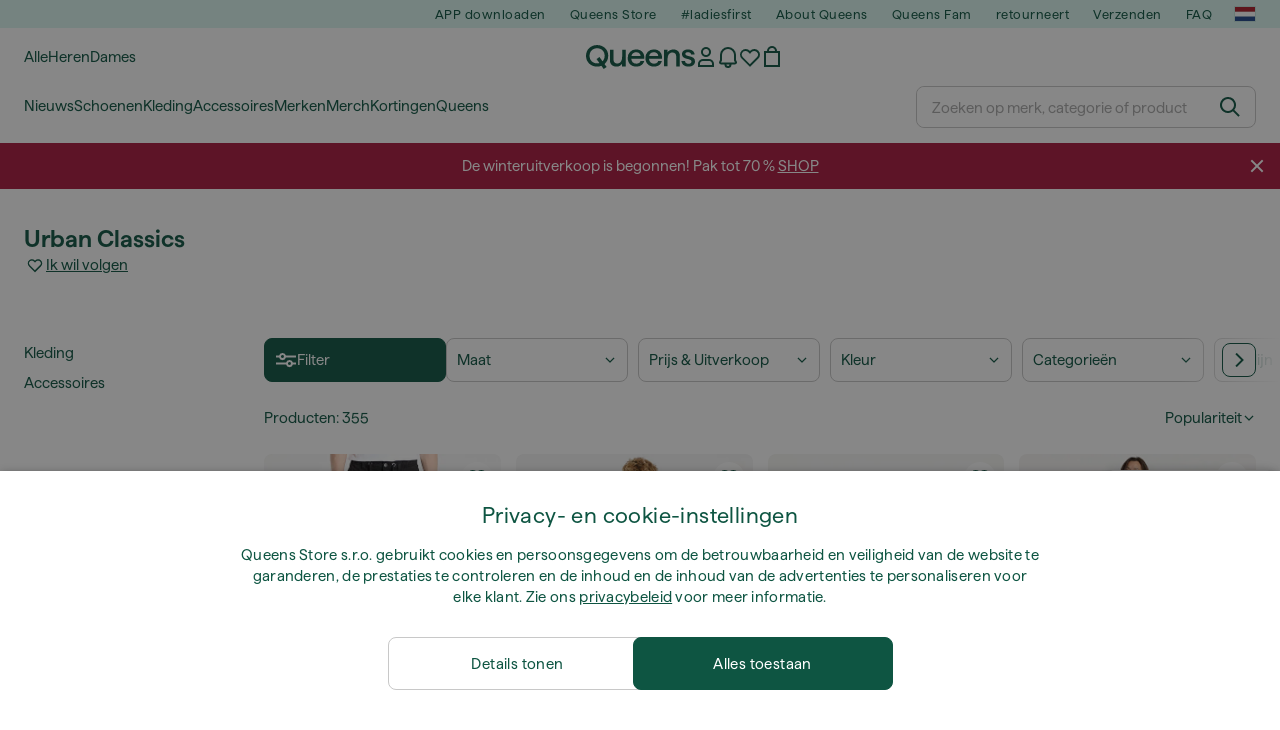

--- FILE ---
content_type: text/html; charset=UTF-8
request_url: https://www.iqueens.nl/nl/83_urban-classics
body_size: 56946
content:
<!DOCTYPE html>
<html lang="nl">
<head>
                
    
        <script>
            if ('serviceWorker' in navigator) {
                navigator.serviceWorker?.getRegistrations().then((registrations) => {
                    registrations.forEach((reg) => {
                        if (reg.active?.scriptURL?.includes('sw-fs.es6.js')) {
                            reg.unregister().then((success) => {
                                if (success) {
                                    window.location.reload();
                                }
                            });
                        }
                    });
                });
            }
        </script>
    

        
    
        <meta charset="utf-8"/>
    <title>Urban Classics | Kortingen tot 80 % | Queens 💚</title>
    <meta name="viewport" id="fsViewport" content="width=device-width, initial-scale=1, maximum-scale=5"/>
            <meta name="description" content="Ontdek de beste sneakers en kleding van Urban Classics. Kies uit verschillende producten. ✅ Meer dan 25000 producten op voorraad ✅ Snelle en betrouwbare levering. ✅ Geniet van geweldige aanbiedingen en kortingen op producten Urban Classics."/>
                <meta name="keywords" content="Urban Classics"/>
        <meta name="apple-mobile-web-app-capable" content="yes"/>
                <meta name="robots" content="index,follow"/>
    
    <script>var dataLayer = dataLayer || [];(function () {if (typeof Intl !== 'undefined' && Intl.hasOwnProperty('PluralRules')) {return;}var url = 'https://polyfill.io/v3/polyfill.min.js?features=Intl.~locale.nl';var script = document.createElement('script');script.src = url;script.async = false;script.type = 'text/javascript';document.getElementsByTagName('head')[0].appendChild(script);})();window.dist_webpack_uri = "https://static.qns.digital/themes/default-bootstrap/dist/webpack/";</script>

            <link rel="preconnect" href="https://static.qns.digital" crossorigin>
<link rel="preconnect" href="https://use.typekit.net" crossorigin>
<link rel="preconnect" href="https://p.typekit.net" crossorigin>
    
        

    
        <link rel="preload" href="https://static.qns.digital/themes/default-bootstrap/fonts/Haffer-Regular.woff2" as="font" type="font/woff2" crossorigin><link rel="preload" href="https://static.qns.digital/themes/default-bootstrap/fonts/Haffer-SemiBold.woff2" as="font" type="font/woff2" crossorigin><style>@font-face {font-family: 'Haffer';src: url('https://static.qns.digital/themes/default-bootstrap/fonts/Haffer-SemiBold.woff2') format('woff2');font-weight: 700;font-style: normal;font-display: fallback;}@font-face {font-family: 'Haffer';src: url('https://static.qns.digital/themes/default-bootstrap/fonts/Haffer-Regular.woff2') format('woff2');font-weight: 400;font-style: normal;font-display: fallback;}:root {--font-family-accent: 'Haffer', -apple-system, BlinkMacSystemFont, "Segoe UI", "Roboto", "Oxygen", "Ubuntu", "Helvetica Neue", Arial, sans-serif;--font-family-base: 'Haffer', -apple-system, BlinkMacSystemFont, "Segoe UI", "Roboto", "Oxygen", "Ubuntu", "Helvetica Neue", Arial, sans-serif;}</style>

            <script>(function (w, d) {var fallbackListener = true;w.addEventListener('DOMContentLoaded', bindCritCssFallback);w._fs_critCssLoad = function (link) {link.onload = null;link.rel = 'stylesheet';if (!fallbackListener) {return;}w.removeEventListener('DOMContentLoaded', bindCritCssFallback);fallbackListener = false;};function bindCritCssFallback() {d.querySelectorAll('[rel=preload][as=style][data-critical]').forEach(function (link) {w._fs_critCssLoad(link);});}})(window, document);</script><script type="application/ld+json">{"@context": "https://schema.org","@type": "WebSite","url": "https://www.iqueens.nl/nl/","potentialAction": {"@type": "SearchAction","target": "https://www.iqueens.nl/nl/search?search_query={search_query}","query-input": "required name=search_query"}}</script>



    
        

    
        

    
        

    
        

    
        

    
        

            <style>.Collapsible_body_3NBIi{transition:max-height .3s;overflow:hidden}.Icon_icon_1eZny{--iconSize:22px;display:block;flex-shrink:0;width:var(--iconSize);height:var(--iconSize)}.Icon_icon_1eZny svg{display:block;width:100%;height:100%;fill:currentColor}.Icon_icon_1eZny.Icon_small_2uT4t{--iconSize:14px}.Icon_icon_1eZny.Icon_medium_1usJe{--iconSize:28px}.Icon_icon_1eZny.Icon_large_rpIsM{--iconSize:50px}.Icon_icon_1eZny.Icon_inline_1wiwj{display:inline-block;vertical-align:bottom}.AccordionItem_wrapper_1PJWg.AccordionItem_default_zIqA3:last-of-type{border-bottom:1px solid #e6e6e6}.AccordionItem_body_1koDg{padding-bottom:20px}.AccordionItem_header_2d3LJ.AccordionItem_default_zIqA3{border-top:1px solid #e6e6e6}.AccordionItem_headerInner_3bNLI{--spacing:12px;display:flex;align-items:center;margin-left:calc(var(--spacing)*-1);margin-right:calc(var(--spacing)*-1);padding:15px var(--spacing);font-family:var(--font-family-accent);text-transform:var(--text-transform)}@media only screen and (min-width:769px){.AccordionItem_headerInner_3bNLI{--spacing:24px}}@media only screen and (min-width:991px){.AccordionItem_headerInner_3bNLI{--spacing:0}}.AccordionItem_headerLabel_3P8-d{flex:1}.AccordionItem_header_2d3LJ.AccordionItem_default_zIqA3 .AccordionItem_headerLabel_3P8-d{margin-right:12px;color:var(--color-typo-accent)}.AccordionItem_header_2d3LJ.AccordionItem_headerLineMiddle_2oLzG .AccordionItem_headerLabel_3P8-d{position:relative;display:flex;align-items:center;font-size:1.375rem;line-height:1.2727}@media only screen and (min-width:991px){.AccordionItem_header_2d3LJ.AccordionItem_headerLineMiddle_2oLzG .AccordionItem_headerLabel_3P8-d{font-size:1.5rem;line-height:1.25}}.AccordionItem_header_2d3LJ.AccordionItem_headerLineMiddle_2oLzG .AccordionItem_headerLabel_3P8-d:after{content:"";height:1px;width:100%;margin:0 30px;background-color:currentColor}.AccordionItem_headerIcon_1N9kb{flex:none;width:22px;height:22px;transition:transform .3s}.AccordionItem_headerIcon_1N9kb.AccordionItem_isExpanded_3rG7W{transform:rotate(180deg)}.AccordionItem_headerIcon_1N9kb svg{fill:currentColor}.Avatar_avatar_oiPSI{padding-top:10px}.Avatar_avatarMediaAlign_YPz5u{align-items:center}.Avatar_avatarImageWrapper_2blMU{display:flex;justify-content:center}.Avatar_avatarImage_3TVLE{width:32px;height:32px;border-radius:50%;object-fit:cover;aspect-ratio:1}.Avatar_username_pEXMr{margin:0;padding:0;font-family:var(--font-family-accent);font-weight:500;white-space:nowrap;overflow:hidden;text-overflow:ellipsis;max-width:200px}.Avatar_username_pEXMr.Avatar_usernameLight_3cPRt{color:#fff}.Avatar_username_pEXMr.Avatar_usernameDark_3jXem{color:var(--color-typo-accent)}.Heading_heading_1dtHt{margin:0;text-transform:var(--text-transform)}.Heading_heading_1dtHt.Heading_inherit_2pzfx{color:inherit}.Heading_heading_1dtHt.Heading_center_2suB5{text-align:center}.Heading_heading_1dtHt.Heading_right_1jsuG{text-align:right}.Heading_heading_1dtHt.Heading_margin_Zz8sK{margin-bottom:15px}.Heading_heading_1dtHt.Heading_marginSmall_3q2Hd{margin-bottom:10px}@media only screen and (min-width:769px){.Heading_withLinkWrapper_3jshm{display:flex;align-items:baseline;justify-content:space-between;gap:15px}}.Heading_withLinkWrapper_3jshm.Heading_margin_Zz8sK{margin-bottom:15px}button.Link_link_2imKr{-webkit-appearance:none;background:none;cursor:pointer;height:auto;padding:0;border:none}.Link_link_2imKr{color:var(--color-typo-accent);text-decoration:underline;font-family:var(--font-family-accent)}.Link_link_2imKr:hover{color:var(--color-typo-accent);text-decoration:none}.Link_link_2imKr.Link_simple_1wBgg{color:var(--color-typo-base);font-family:var(--font-family-base)}.Link_link_2imKr.Link_bold_1H4kf{font-weight:var(--font-weight-accent)}.Link_link_2imKr.Link_small_26ejO{font-size:.875rem;line-height:1.4286}.Link_link_2imKr.Link_uppercase_1pPXw{text-transform:var(--text-transform)}.Link_link_2imKr.Link_light_kK6Dj{color:#fff}.Link_link_2imKr.Link_gray_3vv-u{color:var(--color-typo-minor)}.Link_link_2imKr.Link_noUnderline_1GWwa{text-decoration:none}.Link_link_2imKr.Link_noUnderline_1GWwa:focus,.Link_link_2imKr.Link_noUnderline_1GWwa:hover{text-decoration:underline}.Link_link_2imKr.Link_hasHitArea_QYnZR{padding-top:4px;padding-bottom:4px}.Spinner_wrapper_yB8fX{font-size:0;line-height:0;overflow:hidden;text-align:center;vertical-align:middle}.Spinner_spinner_3opjr{animation:Spinner_rotate_1VLwi .5s linear infinite;vertical-align:middle}@keyframes Spinner_rotate_1VLwi{0%{transform:rotate(0deg)}to{transform:rotate(1turn)}}.Button_button_3Q-lF{--minHeight:50px;--minWidth:240px;--lineHeightPx:22px;-webkit-appearance:none;display:block;background:none;cursor:pointer;height:auto;margin:0;padding:0;border:0;outline:none;display:inline-flex;align-items:center;justify-content:center;min-width:var(--minWidth);min-height:var(--minHeight);padding:calc(var(--minHeight)/2 - var(--lineHeightPx)/2 - var(--border)) 15px;border:var(--border) solid;border-radius:var(--border-radius-base);font-family:var(--font-family-accent);font-size:.9375rem;line-height:1.4667;font-weight:var(--font-weight-accent);text-transform:var(--text-transform);transition:background-color .3s,border-color .3s}@media only screen and (min-width:991px){.Button_button_3Q-lF{--minHeight:40px}}a.Button_button_3Q-lF{text-decoration:none}.Button_button_3Q-lF:disabled{cursor:not-allowed}.Button_button_3Q-lF.Button_hasLeftIcon_TT0np:after,.Button_button_3Q-lF.Button_hasRightIcon_3EWu6:before,.Button_button_3Q-lF.Button_pseudoIcon_3UMXE{content:"";display:block;width:22px;height:22px}.Button_button_3Q-lF.Button_hasLeftIcon_TT0np:after{margin-left:8px}.Button_button_3Q-lF.Button_hasRightIcon_3EWu6:before{margin-right:8px}.Button_button_3Q-lF.Button_spaceBetween_3-uAP{justify-content:space-between}.Button_icon_TdZ70{pointer-events:none}.Button_icon_TdZ70 svg{display:block;width:22px;height:22px;fill:currentColor}.Button_icon_TdZ70.Button_leftIcon_1MabP{margin-right:8px}.Button_icon_TdZ70.Button_rightIcon_1xSXp{margin-left:8px}.Button_customContentWrapper_1A8eE{flex:1}.ButtonBar_buttonBar_E7Ffs{display:flex;gap:10px}.ButtonBar_buttonBar_E7Ffs.ButtonBar_columnCenter_1eI3I,.ButtonBar_buttonBar_E7Ffs.ButtonBar_columnFullWidth_xZDYs{flex-direction:column}.ButtonBar_buttonBar_E7Ffs.ButtonBar_columnFullWidth_xZDYs{width:100%}.ButtonBar_buttonBar_E7Ffs.ButtonBar_columnFullWidth_xZDYs button{min-width:auto}.ButtonBar_buttonBar_E7Ffs.ButtonBar_columnCenter_1eI3I{align-items:center}.ButtonBar_buttonBar_E7Ffs.ButtonBar_rowLeft_eQoMp,.ButtonBar_buttonBar_E7Ffs.ButtonBar_rowRight_dYnFg,.ButtonBar_buttonBar_E7Ffs.ButtonBar_rowSpaceBetween_2aeQt{flex-direction:row}.ButtonBar_buttonBar_E7Ffs.ButtonBar_rowRight_dYnFg{justify-content:flex-end}.ButtonBar_buttonBar_E7Ffs.ButtonBar_rowSpaceBetween_2aeQt{justify-content:space-between}.ButtonBar_buttonBar_E7Ffs.ButtonBar_rowStretch_Snv3z{flex-direction:row}.ButtonBar_buttonBar_E7Ffs.ButtonBar_rowStretch_Snv3z>:first-child{flex:auto}.ButtonBar_buttonBar_E7Ffs.ButtonBar_rowStretch_Snv3z>*+*{margin-left:2px}.ButtonBar_buttonBar_E7Ffs.ButtonBar_reverse_1MTMO.ButtonBar_rowLeft_eQoMp,.ButtonBar_buttonBar_E7Ffs.ButtonBar_reverse_1MTMO.ButtonBar_rowRight_dYnFg,.ButtonBar_buttonBar_E7Ffs.ButtonBar_reverse_1MTMO.ButtonBar_rowSpaceBetween_2aeQt{flex-direction:row-reverse}.ButtonBar_buttonBar_E7Ffs.ButtonBar_reverse_1MTMO.ButtonBar_columnCenter_1eI3I,.ButtonBar_buttonBar_E7Ffs.ButtonBar_reverse_1MTMO.ButtonBar_columnFullWidth_xZDYs{flex-direction:column-reverse}.IconButton_iconButton_1E_1G{--iconBtnSize:46px;-webkit-appearance:none;display:block;background:none;cursor:pointer;height:auto;margin:0;padding:0;border:0;outline:none;display:inline-flex;align-items:center;justify-content:center;width:var(--iconBtnSize);height:var(--iconBtnSize);border-radius:50%;color:inherit;transition-duration:.3s;transition-property:background-color,color}.ControlButton_control_1Dkdq{--minHeight:0;--minWidth:0;--border:1px;--vertical-padding:15px;--horizontal-padding:10px;padding:var(--vertical-padding) var(--horizontal-padding);border-color:#c8c8c8;background-color:#fff;font-family:var(--font-family-base);text-transform:none;font-weight:400;color:var(--color-typo-base)}.ControlButton_control_1Dkdq.ControlButton_large_1_j4o{--vertical-padding:15px;--horizontal-padding:15px}.ControlButton_control_1Dkdq.ControlButton_base_1uzSY{--vertical-padding:10px;min-width:44px}.ControlButton_control_1Dkdq.ControlButton_small_1AIno{--vertical-padding:5px;--horizontal-padding:10px;font-size:.8125rem;line-height:1.5385}.ControlButton_control_1Dkdq:focus,.ControlButton_control_1Dkdq:hover{border-color:#141414;color:var(--color-typo-accent)}.ControlButton_control_1Dkdq.ControlButton_selected_1Dx_V{position:relative;color:var(--color-typo-accent);font-weight:var(--font-weight-accent)}.ControlButton_control_1Dkdq.ControlButton_selected_1Dx_V:after{content:"";position:absolute;inset:calc(var(--border)*-1);border:2px solid var(--color-typo-accent);pointer-events:none}.ControlButton_control_1Dkdq.ControlButton_cta_1DsIF{background-color:var(--color-typo-accent);border-color:var(--color-typo-accent);color:#fff}.ControlButton_control_1Dkdq.ControlButton_cta_1DsIF:focus,.ControlButton_control_1Dkdq.ControlButton_cta_1DsIF:hover{background-color:var(--color-typo-base)}.Dropdown_dropdown_1ANMw{margin:0 auto 15px;max-width:320px;position:relative;text-align:left;z-index:1}.Dropdown_dropdown_1ANMw.Dropdown_fullWidth_1OfGF{max-width:none;width:100%}.Dropdown_dropdown_1ANMw .Dropdown_activeItem_1ZBub{background-color:#fff;display:block;line-height:42px;margin-bottom:0;padding:0 30px 0 15px;position:relative;cursor:pointer;font-size:16px;border-radius:var(--border-radius-base)}.Dropdown_dropdown_1ANMw .Dropdown_activeItem_1ZBub .Dropdown_arrowDown_2l9BW{position:absolute;right:10px;top:50%;transform:translateY(-50%) rotate(0deg);transition:all .5s;fill:#141414}.Dropdown_content_2WUT0.Dropdown_outlined_rwYtW .Dropdown_activeItem_1ZBub,.Dropdown_content_2WUT0.Dropdown_outlined_rwYtW .Dropdown_dropdownContent_mrld7{border:1px solid #c8c8c8;transition:border-color .3s}.Dropdown_content_2WUT0.Dropdown_outlined_rwYtW .Dropdown_activeItem_1ZBub{line-height:50px;overflow:hidden;text-overflow:ellipsis;white-space:nowrap}.Dropdown_content_2WUT0.Dropdown_outlined_rwYtW .Dropdown_activeItem_1ZBub .Dropdown_arrowDown_2l9BW{fill:var(--color-typo-accent)}@media only screen and (min-width:991px){.Dropdown_content_2WUT0.Dropdown_outlined_rwYtW .Dropdown_activeItem_1ZBub,.Dropdown_content_2WUT0.Dropdown_outlined_rwYtW .Dropdown_item_3p7pi{line-height:40px}}.Checkbox_checkbox_aOsMM label{display:flex;cursor:pointer}.Checkbox_checkbox_aOsMM input{display:none}.Checkbox_tick_3rzHE{flex:none;display:flex;align-items:center;justify-content:center;width:20px;height:20px;margin:1px;border:1px solid #c8c8c8;transition:background-color .3s,border .3s}input:checked+.Checkbox_tick_3rzHE,label:hover .Checkbox_tick_3rzHE{border-color:var(--color-typo-accent)}input:checked+.Checkbox_tick_3rzHE{background-color:var(--color-typo-accent)}input:disabled+.Checkbox_tick_3rzHE{background-color:#f2f2f2;border-color:#e6e6e6}.Checkbox_tick_3rzHE.Checkbox_radio_3Qaxa{border-radius:50%}input:checked+.Checkbox_tick_3rzHE.Checkbox_radio_3Qaxa{background-color:#fff;border-width:7px}.Checkbox_tick_3rzHE.Checkbox_error_17vNJ{border-color:#e00600}input:checked+.Checkbox_tick_3rzHE .Checkbox_icon_1D0N8{display:block;width:12px;height:6px;margin-top:-3px;border-left:2px solid #fff;border-bottom:2px solid #fff;border-right-color:#fff;border-top-color:#fff;transform:rotate(-45deg)}.Checkbox_label_25oCH{flex:1;margin-left:10px;line-height:22px;color:var(--color-typo-base)}.Background_wrapper_2ddIy{animation-duration:1.5s;animation-fill-mode:forwards;animation-iteration-count:infinite;animation-name:Background_placeholderShimmer_3wPa7;animation-timing-function:linear;background:#f8f8f8;background-image:linear-gradient(90deg,#f8f8f8 0,#edeef1 20%,#f8f8f8 40%,#f8f8f8);background-repeat:no-repeat;background-size:800px 100%;bottom:0;left:0;position:absolute;right:0;top:0}.Background_wrapper_2ddIy.Background_dark_1RNei{background-color:#141414;background-image:linear-gradient(90deg,#141414 0,#141414 20%,#141414 40%,#141414)}@keyframes Background_placeholderShimmer_3wPa7{0%{background-position:-1000px 0}to{background-position:1000px 0}}.Line_wrapper_2lYI6{position:relative}.Line_wrapper_2lYI6+.Line_wrapper_2lYI6{margin-top:5px}@media only screen and (min-width:769px){.Line_wrapper_2lYI6+.Line_wrapper_2lYI6{margin-top:10px}}.TallCard_anchor_3c_dP{display:block;text-decoration:none}.TallCard_anchor_3c_dP:hover{text-decoration:underline}.TallCard_anchor_3c_dP:hover.TallCard_light_1eAAe{color:#fff}.TallCard_anchor_3c_dP:hover.TallCard_dark_2P4As{color:#000}.TallCard_image_1yHkh{display:block;width:100%;object-fit:cover;aspect-ratio:3/4;border-radius:var(--border-radius-base)}.HorizontalList_wrapper_35ZDh{position:relative;width:100%;overflow:hidden}.HorizontalList_wrapper_35ZDh.HorizontalList_gradient_1niv1:after,.HorizontalList_wrapper_35ZDh.HorizontalList_gradient_1niv1:before{content:"";position:absolute;top:0;z-index:1;width:100px;height:100%;opacity:0;pointer-events:none}.HorizontalList_wrapper_35ZDh.HorizontalList_gradient_1niv1:before{left:0;background-image:linear-gradient(270deg,transparent,var(--gradient-color,#fff))}.HorizontalList_wrapper_35ZDh.HorizontalList_gradient_1niv1:after{right:0;background-image:linear-gradient(90deg,transparent,var(--gradient-color,#fff))}.HorizontalList_wrapper_35ZDh.HorizontalList_isLeftGradientVisible_2zox9:before,.HorizontalList_wrapper_35ZDh.HorizontalList_isRightGradientVisible_29E-H:after{opacity:1}.HorizontalList_grid_2OjuH{display:grid;grid-auto-flow:column;grid-auto-columns:var(--itemWidth);width:100%;padding-left:12px;padding-right:12px;pointer-events:all;overflow-x:auto;-ms-overflow-style:none;scrollbar-width:none}@media only screen and (min-width:769px){.HorizontalList_grid_2OjuH{padding-left:24px;padding-right:24px}}@media only screen and (min-width:1701px){.HorizontalList_grid_2OjuH:not(.HorizontalList_sideSpaceForce_16BuC){padding-left:0;padding-right:0}}.HorizontalList_grid_2OjuH::-webkit-scrollbar{display:none}.HorizontalList_grid_2OjuH.HorizontalList_oneInView_1Bl96{--itemWidth:62%}@media only screen and (min-width:561px){.HorizontalList_grid_2OjuH.HorizontalList_oneInView_1Bl96{--itemWidth:65%}}.HorizontalList_grid_2OjuH.HorizontalList_twoInView_FNTEJ{--itemWidth:45%}@media only screen and (min-width:561px){.HorizontalList_grid_2OjuH.HorizontalList_twoInView_FNTEJ{--itemWidth:47.5%}}.HorizontalList_grid_2OjuH.HorizontalList_threeInView_2GyHt{--itemWidth:28%}.HorizontalList_grid_2OjuH.HorizontalList_fourInView_3FMrD{--itemWidth:22%}.HorizontalList_grid_2OjuH.HorizontalList_fiveInView_2Waah{--itemWidth:18%}.HorizontalList_grid_2OjuH.HorizontalList_eightInView_2HRMQ{--itemWidth:11%}.HorizontalList_grid_2OjuH.HorizontalList_auto_1Ednj{--itemWidth:max-content;scrollbar-width:none}.HorizontalList_grid_2OjuH.HorizontalList_auto_1Ednj::-webkit-scrollbar{display:none}.HorizontalList_grid_2OjuH.HorizontalList_withoutGap_2q6Nv{gap:10px}.HorizontalList_grid_2OjuH.HorizontalList_withoutLeftSideSpace_2eSFh{padding-left:0}.HorizontalList_arrow_mu2K6{position:absolute;top:50%;z-index:2;padding:5px;border-radius:var(--border-radius-base);border:1px solid var(--color-typo-base);background-color:#fff;color:var(--color-typo-base);transform:translateY(-50%);transition:color .3s,border-color .3s}.HorizontalList_arrow_mu2K6.HorizontalList_prev_3kB28{left:12px}@media only screen and (min-width:561px){.HorizontalList_arrow_mu2K6.HorizontalList_prev_3kB28{left:24px}}@media only screen and (min-width:1701px){.HorizontalList_arrow_mu2K6.HorizontalList_prev_3kB28{left:0}}.HorizontalList_arrow_mu2K6.HorizontalList_next_nwzEY{right:12px}@media only screen and (min-width:561px){.HorizontalList_arrow_mu2K6.HorizontalList_next_nwzEY{right:24px}}@media only screen and (min-width:1701px){.HorizontalList_arrow_mu2K6.HorizontalList_next_nwzEY{right:0}}.HorizontalList_arrow_mu2K6:hover{border-color:var(--color-typo-accent);color:var(--color-typo-accent)}.BaseContainer_wrapper_a2vvb{padding-left:12px;padding-right:12px}@media only screen and (min-width:769px){.BaseContainer_wrapper_a2vvb{padding-left:24px;padding-right:24px}}@media only screen and (min-width:1701px){.BaseContainer_wrapper_a2vvb{padding-left:0;padding-right:0}}.Box_wrapper_1IRhW{position:relative}.Box_container_2x5Rx,.Box_content_CAuvl,.Box_image_3ImFu{position:absolute;top:0;bottom:0;left:0;right:0;overflow:hidden}.Box_image_3ImFu{width:100%;height:100%;object-fit:cover;background-color:#f8f8f8}.FullSizeContainer_wrapper_YAFac{width:100%;height:100%;left:0;position:absolute;top:0}.PageContainer_fullWrapper_1mC_U{display:flow-root;width:100%;background-color:var(--backgroundColor)}.PageContainer_wrapper_Isqhi{max-width:1700px;margin-left:auto;margin-right:auto}.Section_wrapper_1PAlW{margin-top:40px;margin-bottom:40px}@media only screen and (min-width:769px){.Section_wrapper_1PAlW{margin-top:60px;margin-bottom:60px}}@media only screen and (min-width:769px){.Section_wrapper_1PAlW.Section_large_dfJjE{margin-top:80px;margin-bottom:80px}}.Section_wrapper_1PAlW.Section_wide_2UCa-{width:100%}.Section_wrapper_1PAlW.Section_disableSpacingTop_3FsL6{margin-top:0}.StripeContainer_wrapper_3QIBY>*{display:block}.StripeContainer_wrapper_3QIBY>*+*{margin-top:10px}@media only screen and (min-width:769px){.StripeContainer_wrapper_3QIBY{display:flex;flex-flow:row nowrap;justify-content:space-between;gap:15px}.StripeContainer_wrapper_3QIBY>*{flex:.5}.StripeContainer_wrapper_3QIBY>*+*{margin-top:0}}.TextContainer_wrapper_1LGnR{max-width:100ch}.BoxRatio_wrapper_1HVuG{position:relative;padding-top:100%}@media only screen and (min-width:769px){.BoxRatio_wrapper_1HVuG{padding-top:75%}}.BoxSquare_wrapper_3KWQm{position:relative;padding-top:100%}.Product_info_2BgOv{padding:10px 0}.ProductCarousel_item_1ww_8{padding:8px}.ProductCarousel_wrapper_2PAka{margin:auto;max-width:1320px}.ProductList_item_21-w4{display:inline-block;min-width:155px;padding:4px;white-space:normal;width:48%}.ProductList_bulky_20FnV .ProductList_item_21-w4{min-width:275px;width:80%}.ProductList_swipeMix_h_ISA .ProductList_item_21-w4{min-width:79%}.ProductList_medium_1_MZO .ProductList_item_21-w4{min-width:auto;width:33.33%}@media only screen and (min-width:769px){.ProductList_item_21-w4{width:25%}.ProductList_bulky_20FnV .ProductList_item_21-w4{width:40%}.ProductList_medium_1_MZO .ProductList_item_21-w4{width:33.33%}.ProductList_swipeMix_h_ISA .ProductList_item_21-w4{padding:8px;min-width:0;width:100%}}.ProductList_wrapper_3iPwh{margin:auto;max-width:1320px;padding:0 15px;overflow-x:auto;overflow-y:hidden;white-space:nowrap;-webkit-overflow-scrolling:touch}.ProductList_swipeMix_h_ISA{display:flex;flex:1;padding:0;max-width:none}.FilterBar_mobileFilters_2J4Ei{padding:24px 0 20px}.FilterBar_mobileFilters_2J4Ei:after{clear:both;content:"";display:table}.FilterBar_mobileFilters_2J4Ei .FilterBar_buttonPlaceholder_x4F1P{height:50px;width:100%}.FilterBar_mobileFilters_2J4Ei .FilterBar_button_82R9M{background-color:#fff;color:var(--color-typo-accent);border:2px solid var(--color-typo-accent);display:block;padding:12px 60px 12px 15px;position:relative;text-transform:uppercase;z-index:1;font-family:var(--font-family-accent)}.FilterBar_mobileFilters_2J4Ei .FilterBar_button_82R9M .FilterBar_count_JxDqb{background-color:var(--color-typo-accent);color:#fff;display:inline-block;position:absolute;right:40px;text-align:center;top:50%;transform:translateY(-50%);width:22px}.FilterBar_mobileFilters_2J4Ei .FilterBar_button_82R9M svg{position:absolute;right:10px;top:13px;width:24px;height:24px;fill:var(--color-typo-accent)}.FilterBar_mobileFilters_2J4Ei .FilterBar_button_82R9M.FilterBar_pinned_2KPgS{position:fixed;top:45px;left:0;right:0;z-index:4;animation:FilterBar_fadeIn_1nBrx .3s}.FilterBar_mobileFilters_2J4Ei .FilterBar_sorting_3khWI{margin:10px 0 0;max-width:none}@media only screen and (min-width:769px){.FilterBar_mobileFilters_2J4Ei{padding:30px 8px 22px}.FilterBar_mobileFilters_2J4Ei .FilterBar_sorting_3khWI{margin-top:0;margin-left:15px}}.FilterBar_pinnedButton_3b7C4{position:fixed;top:50px;left:0;right:0;z-index:4;background-color:#fff;animation:FilterBar_fadeIn_1nBrx .3s}.FilterBar_buttonInner_1Dl-I{display:flex;align-items:center}.FilterBar_productsCount_pl6Dl{font-family:var(--font-family-base);font-weight:400;color:#aaa;padding-left:10px}.FilterBar_filtersCount_MsAYe{flex:none;display:block;min-width:22px;margin-left:auto;background-color:#fff;color:var(--color-typo-accent);margin-right:10px}.FilterBar_pinnedButton_3b7C4 .FilterBar_filtersCount_MsAYe{background-color:var(--color-typo-accent);color:#fff}.ChatWithUs_wrapper_2DWFG{position:fixed;bottom:18px;right:18px;z-index:1080}.ChatWithUs_button_2QI2w{display:flex;align-items:center;justify-content:center;width:60px;height:60px;border:0;border-radius:50%;background-color:var(--color-chatbot-bg);cursor:pointer}@media only screen and (min-width:769px){.ChatWithUs_button_2QI2w{z-index:18}}.h0,.h1,.h2,.h3,.h4,.h5,.h6,h1,h2,h3,h4,h5,h6{font-family:var(--font-family-accent);font-weight:var(--font-weight-accent);color:var(--color-typo-accent)}.h0{font-size:2rem;line-height:1.25}@media only screen and (min-width:991px){.h0{font-size:2.625rem;line-height:1.1905}}.h1,h1{font-size:1.75rem;line-height:1.2143}@media only screen and (min-width:991px){.h1,h1{font-size:2rem;line-height:1.25}}.h2,h2{font-size:1.375rem;line-height:1.2727}@media only screen and (min-width:991px){.h2,h2{font-size:1.5rem;line-height:1.25}}.h3,h3{font-size:1.25rem;line-height:1.3}.h4,h4{font-size:1.125rem;line-height:1.3333}.h5,.h6,h5,h6{font-size:.9375rem;line-height:1.4667}a{color:var(--color-typo-base);text-decoration:underline;transition:color .3s}a:hover{text-decoration:none}p{margin-bottom:15px}b,strong{font-weight:var(--font-weight-accent)}.fs-p-r{position:relative}.fs-mt-xsmall{margin-top:5px}.fs-mt-small{margin-top:10px}.fs-mt-base{margin-top:15px}.fs-mt-large{margin-top:30px}.fs-mb-base{margin-bottom:15px}.fs-mb-large{margin-bottom:30px}.fs-ta-center{text-align:center}._vihi{position:absolute;top:-9999px;left:-9999px;bottom:auto;right:auto;height:0;width:0;visibility:hidden}body,html{min-height:100%}body{margin:0;padding-top:45px;background-color:var(--color-layout-bg);font-family:var(--font-family-base);font-size:.9375rem;line-height:1.4667;color:var(--color-typo-base);overflow-x:hidden}body *{box-sizing:border-box}@media only screen and (min-width:991px){body,body[class]{padding-top:0}}body.lang_el *{text-transform:none!important}img{max-width:100%}.grecaptcha-badge{visibility:hidden}.is-ios *{cursor:pointer}.wrapper,.wrapper--bigger{clear:both;display:block;margin:0 auto;max-width:950px;padding-left:15px;padding-right:15px}.wrapper--bigger:after,.wrapper:after{clear:both;content:"";display:table}@media only screen and (min-width:769px){.wrapper,.wrapper--bigger{padding-left:0;padding-right:0}}.wrapper--bigger{max-width:1320px}button,input,select,textarea{background:#fff;border:none;color:var(--color-typo-base);font-family:var(--font-family-base);font-size:.9375rem;line-height:1.4667;outline:none;padding:5px 1em;transition:border-color .3s,box-shadow .3s;-webkit-appearance:none}button{cursor:pointer}input[disabled]{color:#d0d0d0;cursor:default}input,select{height:32px}table{border-collapse:collapse;display:block;height:100%;overflow-x:auto;width:100%}table td,table th{padding:10px}table.bordered td,table.bordered th{border:1px solid #aaa}table.dark .price{font-size:1em;font-weight:400}table.dark thead th{background-color:#5a5a5a;color:#fff;font-size:14px;padding:15px 10px;text-transform:uppercase}table.dark tbody td{background-color:#f2f2f2;padding:20px 5px}table.gray tfoot td{background-color:initial}table.gray tfoot tr{border-color:transparent}table.gray thead th{color:#aaa;font-size:14px;padding-bottom:10px;text-transform:uppercase}table.gray td{background-color:#f2f2f2}table.ordered-products .price,table.ordered-products tfoot{text-align:right!important}table.thin td{padding:5px}table.vertical-slim td{padding:1px 7px}@media only screen and (min-width:769px){table{display:table}table.dark td{border:none!important}table.gray tr{border-bottom:10px solid #fff}}table .responsive-table{width:100%;overflow-x:auto;margin-bottom:2em}table .responsive-table table{margin-bottom:0}.appear100-enter{max-height:0}.appear100-enter-active{max-height:100px;transition:all .7s linear}.appear100-exit{max-height:100px}.appear100-exit-active{max-height:0;transition:all .7s cubic-bezier(0,0,0,1)}.fade-enter{opacity:.01}.fade-enter-active{opacity:1;transition:.5s}.fade-exit{opacity:1}.fade-exit-active{opacity:.01;transition:.5s}.fastFade-enter{opacity:.01}.fastFade-enter-active{opacity:1;transition:.15s}.fastFade-exit{opacity:1}.fastFade-exit-active{opacity:.01;transition:.15s}.mediumFade-enter{opacity:.01}.mediumFade-enter-active{opacity:1;transition:.3s}.mediumFade-exit{opacity:1}.mediumFade-exit-active{opacity:.01;transition:.3s}.slideLeft-enter{transform:translateX(-100%)}.slideLeft-enter-active{transform:translateX(0);transition:.3s}.slideLeft-exit{transform:translateX(0)}.slideLeft-exit-active{transform:translateX(-100%);transition:.3s}.slideRight-enter{transform:translateX(100%)}.slideRight-enter-active{transform:translateX(0);transition:.3s}.slideRight-exit{transform:translateX(0)}.slideRight-exit-active{transform:translateX(100%);transition:.3s}.slideDown{will-change:transform}.slideDown-enter{transform:translateY(100%)}.slideDown-enter-active{transform:translateY(0);transition:.3s ease-out}.slideDown-exit{transform:translateY(0)}.slideDown-exit-active{transform:translateY(100%);transition:.3s ease-out}.Root_wrapper_3d4VU{padding-top:59px}@media only screen and (min-width:991px){.Root_wrapper_3d4VU{padding-top:0}}.FtshpLogo_logo_4u055{position:relative;display:inline-block;height:50px;overflow:hidden;color:currentColor}.FtshpLogo_logo_4u055 svg{fill:currentColor;padding:0;width:130px;height:50px;vertical-align:top}@media only screen and (max-width:390px){.FtshpLogo_logo_4u055 svg{width:100px}}@media only screen and (max-width:359px){.FtshpLogo_logo_4u055 svg{width:60px}}.FtshpLogo_logo_4u055 svg+svg{position:absolute;top:0;left:0}.QnsLogo_logo_2P5W2{display:flex;align-items:center;justify-content:center;height:50px;color:#0e5542}.QnsLogo_logo_2P5W2 svg{display:block;width:auto;height:24px;fill:currentColor}.CartIcon_cartIcon_2sCfU{position:relative;background:none;padding:0;margin:0;-webkit-appearance:none}.CartIcon_cartIcon_2sCfU svg{fill:currentColor}.UserIcon_userIcon_2Gddg{position:relative}.UserIcon_userIcon_2Gddg>a,.UserIcon_userIcon_2Gddg>button{color:currentColor}.UserIcon_userIcon_2Gddg svg{display:block;fill:currentColor;transition:fill .3s}.UserIcon_iconButton_jdGd4{-webkit-appearance:none;display:block;background:none;cursor:pointer;height:auto;margin:0;padding:0;border:0;outline:none}.UserIcon_userMenu_1Rrn7{position:absolute;top:100%;right:-162px;z-index:1;padding-top:18px;opacity:0;transform:scale(0);transform-origin:calc(100% - 162px) 10px}.UserIcon_userIcon_2Gddg:focus-within .UserIcon_userMenu_1Rrn7,.UserIcon_userIcon_2Gddg:hover .UserIcon_userMenu_1Rrn7{opacity:1;transform:scale(1)}.TopMenu_topLinks_3zLeY{list-style:none;margin:0;padding:0}.TopMenu_topLinks_3zLeY>li{display:inline-block;padding:0;position:relative}.TopMenu_topLinks_3zLeY>li>a,.TopMenu_topLinks_3zLeY>li>span{display:inline-block;padding:4px 12px;font-family:var(--font-family-accent);font-size:.8125rem;line-height:1.5385;text-decoration:none;letter-spacing:.5px;text-transform:var(--text-transform);color:var(--color-header-topbar-text)}.TopMenu_topLinks_3zLeY>li>a:hover{text-decoration:underline}.TopMenu_topLinks_3zLeY>li ul{display:none}.TopMenu_topLinks_3zLeY>li:hover ul{background:#fff;border:1px solid #c8c8c8;display:block;position:absolute;top:100%;left:-5px;z-index:2;margin:0;padding:0;width:250px}.TopMenu_topLinks_3zLeY>li:hover ul li{padding:0;display:block}.TopMenu_topLinks_3zLeY>li:hover ul li a{display:block;padding:9px 14px;white-space:nowrap;width:100%;text-decoration:none;color:var(--color-typo-base)}.TopMenu_topLinks_3zLeY>li:hover ul li a:hover{background-color:#f2f2f2}.CustomerListsIcon_wishIcon_qLX0a{position:relative;display:block;background:none;padding:0;margin:0;-webkit-appearance:none;cursor:pointer}.CustomerListsIcon_wishIcon_qLX0a svg{fill:currentColor}.NotificationsIcon_notificationsIcon_14Rrw{position:relative;background:none;padding:0;margin:0;-webkit-appearance:none;cursor:pointer;height:auto}.NotificationsIcon_notificationsIcon_14Rrw svg{fill:currentColor}.NotificationsArea_wrapper_3PviC{-webkit-overflow-scrolling:touch;background-color:#fff;overflow:hidden;position:fixed;width:100vw;height:100vh;bottom:0;left:0;top:0;z-index:1500}@media only screen and (min-width:769px){.NotificationsArea_wrapper_3PviC{position:absolute;top:100%;right:0;left:auto;bottom:auto;width:370px;height:auto;border:1px solid #c8c8c8}}.MainItem_mainItem_14OoY>a{position:relative;display:block;padding-top:9px;padding-bottom:9px;font-family:var(--font-family-accent);text-transform:var(--text-transform);text-decoration:none;color:currentColor}.MainItem_mainItem_14OoY.MainItem_open_1FxN4,.MainItem_mainItem_14OoY:hover{color:var(--color-header-accent)}.MainItem_mainItem_14OoY.MainItem_open_1FxN4>a:after,.MainItem_mainItem_14OoY:hover>a:after{content:"";position:absolute;inset:auto 0 5px 0;height:2px;background-color:var(--color-header-underline)}.MainItem_child_2v48z{position:absolute;top:100%;left:0;right:0;display:none;border-bottom:1px solid #e6e6e6;background:#fff}.MainItem_open_1FxN4 .MainItem_child_2v48z{display:block}.MainItem_childInner_12fhL{display:flex;justify-content:flex-start;padding:15px 0}.SearchIcon_icon_IyGIr{position:relative;background:none;padding:0;margin:0;cursor:pointer;height:auto;outline:revert}.SearchIcon_icon_IyGIr svg{fill:currentColor}.SuggestionsInput_close_21T9G{cursor:pointer;padding:10px 0 10px 5px;position:absolute;right:48px;top:0;height:40px}.SuggestionsInput_close_21T9G svg{width:22px;height:22px;border-right:1px solid #e6e6e6;box-sizing:initial;fill:currentColor;padding-right:3px}.SuggestionsInput_container_282EN{position:relative;padding-left:0;padding-right:45px;background:#fff;border:var(--border-base);border-radius:var(--border-radius-base);color:var(--color-typo-base)}.SuggestionsInput_container_282EN.SuggestionsInput_focused_1uPNA{padding-right:85px}.SuggestionsInput_input_2-pWv{background:#fff;border:none;border-radius:var(--border-radius-base);color:var(--color-typo-base);font-size:.9375rem;line-height:1.4667;height:40px;margin:0;padding:9px 0 9px 15px;width:100%}.SuggestionsInput_input_2-pWv::-webkit-input-placeholder{color:#aaa}.SuggestionsInput_input_2-pWv:-moz-placeholder,.SuggestionsInput_input_2-pWv::-moz-placeholder{color:#aaa}.SuggestionsInput_input_2-pWv:-ms-input-placeholder{color:#aaa}.DesktopSearch_close_35dTw{position:absolute;top:10px;right:10px;display:inline-block;background-color:initial}.DesktopSearch_close_35dTw svg{fill:#aaa;width:25px;height:25px}.DesktopSearch_container_3tN4k{display:block;opacity:1;transition:opacity .3s}.DesktopSearch_container_3tN4k.DesktopSearch_isHidden_kNe2X{opacity:0;pointer-events:none}.DesktopSearch_container_3tN4k.DesktopSearch_isInvisible_2ehuJ{display:none}@media(max-width:1200px){.DesktopSearch_container_3tN4k.DesktopSearch_hideUntilUltranavSearchBreakpoint_2A2gz{display:none}}.DesktopSearch_iconContainer_261ad{background:none;position:absolute;right:0;top:0;padding:10px 15px 10px 10px;height:40px}.DesktopSearch_iconContainer_261ad svg{width:22px;height:22px;fill:var(--color-typo-base)}.DesktopSearch_results_2y82W{display:flex;flex-direction:column;left:0;position:absolute;top:100%;right:0;height:calc(100vh - 135px)}.DesktopSearch_resultsInner_1syxA{background-color:#fff;border-radius:var(--border-radius-base);box-shadow:0 6px 6px rgba(0,0,0,.1);border:1px solid #e6e6e6}.DesktopSearch_wrapper_H5SZ8{position:relative}.Ultranav_shadeSearch_OCw_V{z-index:1180!important}.Ultranav_shadeTopBar_3GmjJ{z-index:1220!important}.Ultranav_shadeCart_34v2Q{z-index:1300!important}.Ultranav_wrapper_LbsCX{color:var(--color-header-text)}.Ultranav_mainBar_2czAC{position:relative;z-index:1200}.Ultranav_topBar_1pwvG{position:relative;z-index:1240}.Ultranav_top_26znE{position:relative;display:flex;justify-content:flex-end}.Ultranav_top_26znE .Ultranav_shopSwitcher_1xulC{margin-left:10px}.Ultranav_top_26znE .Ultranav_shopSwitcher_1xulC button{width:22px;height:100%}.Ultranav_main_2USx_{position:relative;display:flex;justify-content:space-between;align-items:center;padding-top:4px;padding-bottom:4px}.Ultranav_main_2USx_ .Ultranav_genders_3ZDDX,.Ultranav_main_2USx_ .Ultranav_icons_3cRah{flex:1}.Ultranav_main_2USx_ .Ultranav_genders_3ZDDX ul{display:flex;align-items:center;gap:20px;list-style:none;margin:0;padding:0}.Ultranav_main_2USx_ .Ultranav_genders_3ZDDX ul li>a{position:relative;display:block;padding-top:9px;padding-bottom:9px;font-family:var(--font-family-accent);font-size:.9375rem;line-height:1.4667;color:var(--color-header-accent);text-transform:var(--text-transform);text-decoration:none}.Ultranav_main_2USx_ .Ultranav_genders_3ZDDX ul li>a:not(.Ultranav_active_2T7Re){color:var(--color-header-topbar-text)}.Ultranav_main_2USx_ .Ultranav_genders_3ZDDX ul li>a:not(.Ultranav_active_2T7Re):hover{color:var(--color-header-accent)}.Ultranav_main_2USx_ .Ultranav_genders_3ZDDX ul li>a.Ultranav_active_2T7Re:after{content:"";position:absolute;inset:auto 0 5px 0;height:2px;background-color:var(--color-header-underline)}.Ultranav_main_2USx_ .Ultranav_icons_3cRah{display:flex;align-items:center;justify-content:end;gap:20px}.Ultranav_main_2USx_ .Ultranav_icons_3cRah>*{color:currentColor}.Ultranav_navigation_2zqmZ{display:flex;justify-content:space-between;gap:20px;margin-bottom:15px}.Ultranav_navigation_2zqmZ .Ultranav_mainItems_19ZSO{display:flex;align-items:center;gap:20px;margin:0;padding:0;list-style:none}.Ultranav_navigation_2zqmZ .Ultranav_search_2cSG3{flex:1;max-width:340px}.Ultranav_navigation_2zqmZ.Ultranav_searchOpened_3pFd5 .Ultranav_mainItems_19ZSO{display:none}.Ultranav_navigation_2zqmZ.Ultranav_searchOpened_3pFd5 .Ultranav_search_2cSG3{width:100%;max-width:none}.Ultranav_navigation_2zqmZ.Ultranav_searchOpened_3pFd5 .Ultranav_search_2cSG3>form{max-width:700px;margin:0 auto}.MobileMainItem_main_1TKRc{position:relative;background-color:#fff}.MobileMainItem_main_1TKRc>a{align-items:center;border-top:1px solid #e6e6e6;color:var(--color-typo-accent);display:flex;justify-content:space-between;font-size:.9375rem;line-height:1.4667;font-family:var(--font-family-accent);padding:14px 0;margin:0 12px;cursor:pointer;text-transform:var(--text-transform)}.MobileMainItem_main_1TKRc>a svg{fill:var(--color-typo-base)}.MobileMainItem_main_1TKRc:first-child>a{padding-top:14px;border-top:0}.MobileMainItem_main_1TKRc.highlighted a{color:var(--color-error)}.mainAccent{background-color:#f8f8f8}.MobileTabMenu_container_2LlWk{clear:both;height:100%;transition:transform .3s ease-out;width:200%}.MobileTabMenu_container_2LlWk.MobileTabMenu_menuItemActive_3NN5G{transform:translateX(-100vw)}@media only screen and (min-width:769px){.MobileTabMenu_container_2LlWk.MobileTabMenu_menuItemActive_3NN5G{transform:translateX(-60vw)}}.MobileTabMenu_containerItem_1qIp-{display:inline-block;height:100%;padding-top:50px;position:relative;vertical-align:top;width:50%}.MobileTabMenu_containerItem_1qIp-.MobileTabMenu_containerItemMain_1C3dX{padding-top:105px}.MobileTabMenu_scroll_1TPMY{height:100%;overflow:auto;padding-bottom:80px;-webkit-overflow-scrolling:touch}.MobileTabMenu_scroll_1TPMY.MobileTabMenu_firstLayer_7RzZz{background-color:#f8f8f8}.MobileTabMenu_header_1FOqF{background-color:#f8f8f8;border-bottom:1px solid #e6e6e6;left:0;position:absolute;right:0;top:0;z-index:1}.MobileTabMenu_header_1FOqF .MobileTabMenu_top_2-5Nw{display:flex;flex-flow:row nowrap;justify-content:space-between;padding:14px 12px}.MobileTabMenu_header_1FOqF .MobileTabMenu_closeButtonSecondary_3o4PE{position:absolute;height:auto;top:14px;right:12px;padding:0;background-color:initial}.MobileTabMenu_header_1FOqF .MobileTabMenu_closeButtonSecondary_3o4PE svg{fill:var(--color-typo-accent);top:auto;left:auto}.MobileTabMenu_title_3_8Va{padding:14px 0;font-family:var(--font-family-accent);font-size:1.125rem;line-height:1.3333;text-align:center;color:var(--color-typo-accent);text-transform:var(--text-transform)}.MobileTabMenu_title_3_8Va .MobileTabMenu_arrowBack_3EjCm{background:none;padding:0;position:absolute;top:14px;left:12px;fill:var(--color-typo-accent);height:auto;vertical-align:middle}.MobileTabMenu_title_3_8Va .MobileTabMenu_arrowBack_3EjCm svg{vertical-align:middle}.MobileTabMenu_closeButton_Pd0AX.MobileTabMenu_closeButton_Pd0AX{position:relative;height:auto;background-color:initial;top:auto;right:auto;padding:0}.MobileTabMenu_closeButton_Pd0AX.MobileTabMenu_closeButton_Pd0AX svg{fill:var(--color-typo-accent)}.MobileTabMenu_wrapper_2bJY6{background-color:#fff;bottom:0;color:#aaa;overflow:hidden;position:fixed;top:0;transition:transform .3s ease-out;transform:translateX(-100%);width:100vw;z-index:1140}.MobileTabMenu_wrapper_2bJY6.MobileTabMenu_active_1dLIW{transform:translateX(0)}@media only screen and (min-width:769px){.MobileTabMenu_wrapper_2bJY6{width:60vw}}.MobileTabMenu_tabIndicator_2-dmX{position:absolute;bottom:-1px;font-size:0;height:3px;background:var(--color-typo-accent);transition:all .3s}.MobileTabMenu_menuTabs_3XZdg{margin:0;padding:0;display:flex;flex-flow:row nowrap;list-style:none;position:relative;width:100vw}@media only screen and (min-width:769px){.MobileTabMenu_menuTabs_3XZdg{width:60vw}}.MobileTabMenu_menuTab_36VER{margin:0;padding:0;width:100%}.MobileTabMenu_menuTabLink_1WRIl{color:var(--color-typo-base);display:block;font-family:var(--font-family-accent);padding:1em;text-align:center;width:100%;text-transform:var(--text-transform)}.MobileTabMenu_menuTabLink_1WRIl.MobileTabMenu_active_1dLIW{color:var(--color-typo-accent);font-weight:var(--font-weight-accent)}.VisibleMobileSearchTabBar_itemMenu_3evyV{float:left}@media only screen and (min-width:769px){.VisibleMobileSearchTabBar_itemMenu_3evyV a{align-items:center;display:flex!important}.VisibleMobileSearchTabBar_itemMenu_3evyV a svg{margin-right:5px}}.VisibleMobileSearchTabBar_tabList_378Lc{font-size:14px;line-height:0;list-style:none;margin:0;padding:0 12px;text-align:center;background-color:var(--color-header-bg);color:var(--color-header-text)}.VisibleMobileSearchTabBar_tabList_378Lc:after{clear:both;content:"";display:table}@media only screen and (min-width:769px){.VisibleMobileSearchTabBar_tabList_378Lc{display:flex;justify-content:space-around}.VisibleMobileSearchTabBar_tabList_378Lc .VisibleMobileSearchTabBar_itemSearch_3sW2t{order:1}.VisibleMobileSearchTabBar_tabList_378Lc .VisibleMobileSearchTabBar_itemLogin_1tB81{order:2}.VisibleMobileSearchTabBar_tabList_378Lc .VisibleMobileSearchTabBar_itemNotifications_3F8PD{order:3}.VisibleMobileSearchTabBar_tabList_378Lc .VisibleMobileSearchTabBar_itemCustomerLists_JnaUb{order:4}.VisibleMobileSearchTabBar_tabList_378Lc .VisibleMobileSearchTabBar_itemCart_3Y34J{order:5}}.VisibleMobileSearchTabBar_tabList_378Lc a,.VisibleMobileSearchTabBar_tabList_378Lc button{color:currentColor}.VisibleMobileSearchTabBar_tabList_378Lc li{float:left;position:relative}.VisibleMobileSearchTabBar_tabList_378Lc li.VisibleMobileSearchTabBar_itemCart_3Y34J,.VisibleMobileSearchTabBar_tabList_378Lc li.VisibleMobileSearchTabBar_itemCustomerLists_JnaUb,.VisibleMobileSearchTabBar_tabList_378Lc li.VisibleMobileSearchTabBar_itemLogin_1tB81,.VisibleMobileSearchTabBar_tabList_378Lc li.VisibleMobileSearchTabBar_itemNotifications_3F8PD,.VisibleMobileSearchTabBar_tabList_378Lc li.VisibleMobileSearchTabBar_itemSearch_3sW2t{float:right}.VisibleMobileSearchTabBar_tabList_378Lc li+li{margin-left:15px}.VisibleMobileSearchTabBar_itemCart_3Y34J,.VisibleMobileSearchTabBar_itemCustomerLists_JnaUb,.VisibleMobileSearchTabBar_itemLogin_1tB81,.VisibleMobileSearchTabBar_itemMenu_3evyV,.VisibleMobileSearchTabBar_itemNotifications_3F8PD,.VisibleMobileSearchTabBar_itemSearch_3sW2t{padding-top:14px;padding-bottom:14px}@media only screen and (min-width:769px){.VisibleMobileSearchTabBar_itemLogo_1hJ4R{flex:0 1 80%}}.VisibleMobileSearchTabBar_itemSearch_3sW2t{pointer-events:none;opacity:0;transition:opacity .3s;display:none}.VisibleMobileSearchTabBar_itemSearch_3sW2t.VisibleMobileSearchTabBar_visible_bATfm{pointer-events:auto;opacity:1;display:block}.VisibleMobileSearchTabBar_unread_3KqO0{background-color:#ea2727;border-radius:50%;color:#fff;font-size:10px;height:18px;left:25px;line-height:18px;position:absolute;text-align:center;top:0;width:18px}.MobileSearch_close_31uGD{position:absolute;top:10px;right:10px;display:inline-block;background-color:initial}.MobileSearch_close_31uGD svg{fill:#aaa;width:25px;height:25px}.MobileSearch_container_1ISMW{color:#aaa;display:block;opacity:1;transition:opacity .3s}.MobileSearch_container_1ISMW.MobileSearch_isHidden_2K2a2{opacity:0;pointer-events:none}.MobileSearch_iconContainer_3Wdid{background:none;position:absolute;right:12px;top:0;padding:10px 15px 10px 10px;height:40px}.MobileSearch_iconContainer_3Wdid svg{width:22px;height:22px;fill:currentColor}.MobileSearch_innerWrapper_J3dXB{padding:0 12px 14px;width:100%}.MobileSearch_results_1FDxE{background-color:#fff;bottom:0;left:0;position:fixed;top:104px;right:0}.MobileSearch_wrapper_RYrO0{display:block;position:relative}.Ultranav_ultranavBar_1EKUD{position:fixed;left:0;right:0;top:0;background-color:var(--color-header-bg);color:var(--color-header-text)}.Ultranav_ultranavBar_1EKUD.Ultranav_inputHidden_3W2-9{height:50px}.Ultranav_ultranav_Ei8Sh{position:relative;z-index:1160}.Ultranav_ultranav_Ei8Sh a{text-decoration:none}.ProductCustomerListsButton_wrapperBottomSheet_2hXeQ .ProductCustomerListsButton_triggerButton_1ktce,.ProductCustomerListsButton_wrapperDropdown_1fZMu{position:absolute;right:8px;top:8px;z-index:2}.ProductCustomerListsButton_triggerButton_1ktce>button{width:32px;height:32px;background-color:hsla(0,0%,100%,.8);border-radius:50%;margin:0;padding:5px;color:var(--color-typo-base)}.ProductCustomerListsButton_triggerButton_1ktce>button:hover{background-color:#fff;color:var(--color-typo-base)}.ProductCustomerListsButton_triggerButton_1ktce>button svg{fill:currentColor}.ProductCustomerListsButton_ctaTriggerButton_3_Qih{margin-left:2px;background-color:var(--color-typo-accent);color:#fff;transition:color .3s,background .3s}.ProductCustomerListsButton_ctaTriggerButton_3_Qih>button{padding:14px}@media only screen and (min-width:991px){.ProductCustomerListsButton_ctaTriggerButton_3_Qih>button{padding:9px}}.ProductCustomerListsButton_ctaTriggerButton_3_Qih:hover{background-color:var(--color-typo-base)}.ProductCustomerListsButton_loginButton_usGeP{width:32px;height:32px;background-color:hsla(0,0%,100%,.8);border-radius:50%;margin:0;padding:5px;color:var(--color-typo-base)}.ProductCustomerListsButton_loginButton_usGeP:hover{background-color:#fff;color:var(--color-typo-base)}.ProductCustomerListsButton_loginButton_usGeP svg{fill:currentColor}.ProductCustomerListsButton_wrapperBottomSheet_2hXeQ .ProductCustomerListsButton_loginButton_usGeP{position:absolute;right:8px;top:8px;z-index:2}.ProductStickers_stickers_1cN4-{display:flex;flex-direction:column;align-items:flex-start;gap:5px 5px}.ProductStickers_stickers_1cN4-.ProductStickers_inline_14Qol{flex-direction:row;flex-wrap:wrap;gap:0 15px}.ProductStickers_sticker_2EKCQ{display:flex;align-items:center;padding:5px 10px;border-radius:var(--border-radius-small);font-family:var(--font-family-accent);font-size:.6875rem;line-height:1.4545;text-transform:var(--text-transform);color:var(--color-typo-base)}@media only screen and (min-width:991px){.ProductStickers_sticker_2EKCQ{font-size:.8125rem;line-height:1.5385}}.ProductStickers_sticker_2EKCQ.ProductStickers_plain_1HRIt{padding:5px 0;color:var(--color-typo-base)}.ProductStickers_sticker_2EKCQ.ProductStickers_green_13li3{color:#0f855c}.ProductStickers_sticker_2EKCQ.ProductStickers_red_5YuBU{background-color:var(--color-error);color:#fff}.ProductStickers_sticker_2EKCQ.ProductStickers_red_5YuBU.ProductStickers_plain_1HRIt{background-color:initial;color:var(--color-error)}.ProductStickers_sticker_2EKCQ.ProductStickers_black_JbVQR{color:var(--color-typo-accent)}.ProductStickers_icon_1KoHW{flex:none;margin-right:5px}.AlphabetBar_list_1hI0r{display:flex;flex-wrap:wrap;gap:5px 5px;margin-top:30px;margin-bottom:0;padding:0;list-style:none}.AlphabetBar_listItem_qYF_H{flex:none;width:40px;height:40px;background-color:#fff;border:1px solid #e6e6e6;font-family:var(--font-family-accent)}.AlphabetBar_listItem_qYF_H.AlphabetBar_isUsed_1u7WY{color:var(--color-typo-accent)}.AlphabetBar_listItem_qYF_H:not(.AlphabetBar_isUsed_1u7WY){color:#c8c8c8;opacity:.33}.AlphabetBar_listItem_qYF_H>*{display:flex;align-items:center;justify-content:center;width:100%;height:100%}.AlphabetBar_listItem_qYF_H a{text-decoration:none}.AlphabetBar_listItem_qYF_H a:hover{text-decoration:underline}.OutfitHero_wrapper_2PbnL{display:flex;flex-direction:column}@media only screen and (min-width:991px){.OutfitHero_wrapper_2PbnL{flex-direction:row}}.OutfitHero_right_1sbLq{display:flex;flex-direction:column;flex:1;position:relative}.OutfitHero_rightContainer_1baQ6{position:absolute;right:0;top:0;left:-80px}.OutfitHero_rightContainerProducts_1Vx2r{padding-left:50px;padding-bottom:50px;background:#fff;border-radius:0 var(--border-radius-base)}.OutfitHero_photo_3lf24{flex:1;position:relative;display:flex}.OutfitHero_photo_3lf24 img{width:100%;height:100%;aspect-ratio:3/4;object-fit:cover;border-radius:var(--border-radius-base)}.OutfitHero_products_1M62G{grid-area:products;display:grid;grid-template-columns:repeat(2,1fr);gap:24px 12px;padding-top:40px}@media only screen and (min-width:991px){.OutfitHero_products_1M62G{grid-template-columns:repeat(3,1fr);gap:24px 16px;padding-top:0}}.OutfitHero_column_3IGJQ{display:flex;flex-direction:column;padding-bottom:16px}.OutfitHero_priceWrapper_1nlRR{background:#fff;padding-left:16px;padding-right:16px;padding-top:16px;border-radius:var(--border-radius-base) 0}@media only screen and (min-width:991px){.OutfitHero_priceWrapper_1nlRR{padding-left:120px;padding-top:16px;padding-right:0;background:transparent}}.OutfitHero_priceWrapperImage_2b8xR{position:absolute;bottom:0;right:0}.OutfitHero_priceTotalPrice_1sWpJ{margin:0;font-size:14px}.OutfitHero_price_Sh6nw{margin:0;color:var(--color-typo-accent);font-size:24px;line-height:50px;font-weight:500;font-family:var(--font-family-accent);font-weight:700}@media only screen and (min-width:991px){.OutfitHero_price_Sh6nw{font-size:42px}}.OutfitHero_wrapperProduct_38i9C{min-width:0}.OutfitHero_wrapperProduct_38i9C:hover>.OutfitHero_name_dnxEz{text-decoration:underline}.OutfitHero_image_2INro{position:relative;margin-bottom:10px;aspect-ratio:1/1;overflow:hidden;border-radius:var(--border-radius-base)}.OutfitHero_stickers_3EmsH{position:absolute;bottom:5px}.OutfitHero_name_dnxEz{text-overflow:ellipsis;white-space:nowrap;overflow:hidden}.OutfitHero_sizes_1MQR_{margin-top:10px;margin-bottom:10px}.OutfitHero_retailPrice_1BprX{margin-left:8px;font-size:.8125rem;line-height:1.5385;text-decoration:line-through;color:var(--color-typo-base)}@media only screen and (min-width:769px){.OutfitHero_retailPrice_1BprX{font-size:.9375rem;line-height:1.4667}}.OutfitHero_productPrice_2g0bP{display:flex;align-items:baseline;margin-top:auto;font-family:var(--font-family-accent);color:var(--color-typo-accent)}.OutfitHero_productPrice_2g0bP.OutfitHero_sale_1tKBI strong{color:var(--color-error)}.Countdown_countdown_JnUgS{display:inline-flex;align-items:baseline;gap:.25ch;font-family:var(--font-family-accent);font-weight:500}.Countdown_countdown_JnUgS>span{width:3ch;text-align:right}.Countdown_countdown_JnUgS>span i{font-size:.8em;font-style:normal;margin-left:1px}.Countdown_placeholder_Pwve_{display:inline-block;width:12.75ch;font-family:var(--font-family-accent);font-weight:500}.UpcomingInfo_wrapper_22JKu{display:flex;gap:10px;align-items:center;text-transform:var(--text-transform);font-family:var(--font-family-accent);font-weight:var(--font-weight-accent);color:var(--color-typo-accent)}.UpcomingInfo_icon_11ugL.UpcomingInfo_colorized_1snS8{color:#0f855c}.UpcomingInfo_divider_1TjN3{display:inline-block;width:16px;height:1px;background-color:var(--color-typo-accent)}.UpcomingInfo_label_RV4Qq{font-size:.8125rem;line-height:1.5385;color:var(--color-typo-minor)}.Breadcrumbs_breadcrumbs_2x30S{display:flex;margin:0;padding:0;list-style:none;overflow-x:auto}.Breadcrumbs_crumb_3cC8F{flex:none;display:flex;align-items:center}.Breadcrumbs_crumb_3cC8F>span{font-size:.875rem;line-height:1.4286}.Breadcrumbs_crumb_3cC8F>a{color:inherit!important}.Breadcrumbs_crumb_3cC8F .Breadcrumbs_name_212gZ{display:block;padding-top:15px;padding-bottom:15px}.Breadcrumbs_crumb_3cC8F.Breadcrumbs_isHidden_1iDNv{display:none}.Breadcrumbs_icon_2Qphw{margin-left:5px;margin-right:5px}.CategoryListItem_item_19L7g{display:flex;align-items:center;gap:15px}.CategoryListItem_icon_3bn2a{width:22px;height:22px;transform:scale(1.8)}.PageHeader_header_pr67p{padding-top:15px;padding-bottom:15px;background-position:top;background-repeat:no-repeat;background-size:cover;border-radius:var(--border-radius-base)}@media only screen and (min-width:769px){.PageHeader_header_pr67p{padding-top:30px;padding-bottom:30px;background-position:100%}}.PageHeader_header_pr67p.PageHeader_hasBreadcrumbs_2yoNC{padding-top:0}.PageHeader_header_pr67p.PageHeader_hasBackgroundImage_otMhq{height:500px;background-color:var(--color-typo-accent);color:#fff}@media only screen and (min-width:769px){.PageHeader_header_pr67p.PageHeader_hasBackgroundImage_otMhq{height:350px}}@media only screen and (min-width:1701px){.PageHeader_header_pr67p.PageHeader_hasBackgroundImage_otMhq{margin-top:30px}}.PageHeader_header_pr67p.PageHeader_gradientBlur_3tnRO{--gradient-degree:0deg;position:relative}@media only screen and (min-width:769px){.PageHeader_header_pr67p.PageHeader_gradientBlur_3tnRO{--gradient-degree:90deg}}.PageHeader_header_pr67p.PageHeader_gradientBlur_3tnRO:after,.PageHeader_header_pr67p.PageHeader_gradientBlur_3tnRO:before{content:"";position:absolute;inset:0}.PageHeader_header_pr67p.PageHeader_gradientBlur_3tnRO:before{background:linear-gradient(var(--gradient-degree),#000,transparent 60%);z-index:1}.PageHeader_header_pr67p.PageHeader_gradientBlur_3tnRO:after{z-index:2;backdrop-filter:blur(10px);mask-image:linear-gradient(var(--gradient-degree),#000,transparent 60%);mask-mode:alpha}.PageHeader_innerWrapper_2odqZ{position:relative;z-index:3}.PageHeader_hasBackgroundImage_otMhq .PageHeader_innerWrapper_2odqZ{display:flex;flex-direction:column;justify-content:space-between;height:100%}.PageHeader_baseContainer_1YStj{padding-left:12px;padding-right:12px}@media only screen and (min-width:769px){.PageHeader_baseContainer_1YStj{padding-left:24px;padding-right:24px}}.PageHeader_baseContainer_1YStj:has(.PageHeader_innerContent_1-zIk){margin-top:auto}.PageHeader_innerContent_1-zIk{display:flex;margin-top:5px}.PageHeader_icon_2lGx5{flex:none;width:60px;margin-right:15px;padding-right:15px;border-right:1px solid hsla(0,0%,100%,.35);box-sizing:initial}.PageHeader_icon_2lGx5 img,.PageHeader_icon_2lGx5 svg{display:block;width:60px;height:60px}.PageHeader_icon_2lGx5 svg{fill:currentColor}.PageHeader_icon_2lGx5 img{border-radius:50%}.PageHeader_content_pPS2_{flex:1;display:flex;flex-direction:column;align-items:start;gap:5px}.PageHeader_descriptionWrapper_1oNRf{position:relative;max-width:840px;margin-top:5px}.PageHeader_descriptionWrapper_1oNRf p{margin-top:0}.PageHeader_descriptionExpander_1h-5X{position:absolute;bottom:0;right:0;background-color:var(--color-box-4-bg)}.PageHeader_isDescExpanded_J1IS8 .PageHeader_descriptionExpander_1h-5X{position:static;margin-top:15px}.PageHeader_categoryList_1I_1u{margin-top:30px}.Video_video_1FyWw{width:100%;height:100%;object-fit:cover}.Product_wrapper_2egST{display:flex;flex-flow:column;height:100%;position:relative}.Product_image_3DKUJ{background-color:#f8f8f8;padding-top:100%;width:100%;overflow:hidden;position:relative;border-radius:var(--border-radius-base)}.Product_soldOut_dbXkO .Product_image_3DKUJ:before{width:100%;height:100%;background-color:hsla(0,0%,100%,.6);content:"";left:0;position:absolute;top:0;z-index:2}.Product_image_3DKUJ img{width:100%;height:auto;left:0;position:absolute;top:0;z-index:1;border-radius:var(--border-radius-base)}.Product_info_3xgH1{position:relative;height:100%}.Product_infoInPicture_3B8aN{position:absolute;bottom:0;left:0;right:0;z-index:1}.Product_productStickers_1hK9T{margin-bottom:5px;pointer-events:none}.Product_inner_1kysz{padding:10px 0}.Product_name_1Go7D{display:-webkit-box;max-height:44px;margin:0;overflow:hidden;-webkit-line-clamp:2;-webkit-box-orient:vertical;font-size:.9375rem;line-height:1.4667;font-family:var(--font-family-base);font-weight:400;color:var(--color-typo-base)}.Product_soldOut_dbXkO .Product_name_1Go7D{color:#aaa}.Product_brandName_3uvDI{display:block;font-weight:500;color:var(--color-typo-accent)}.Product_upcomingBadge_3Ef7c{margin-top:10px;margin-bottom:5px}.PromoStripe_wrapper_2WNSO{display:flex;align-items:center;background-color:var(--color-promo-bg);color:var(--color-promo-text)}.PromoStripe_wrapper_2WNSO p{margin:0}.PromoStripe_content_7tUaT{flex:1;padding:5px 0 5px 46px;text-align:center}.PromoStripe_link_23pdG{color:currentColor;text-decoration:none}.PromoStripe_link_23pdG:hover u{text-decoration:none}.PromoStripe_close_2n8pg{flex:none}.AppBanner_mobileAppOnly_3BfpU{margin-top:30px;margin-bottom:30px;padding:15px;border:1px solid #e6e6e6;text-align:center}</style>
    
                <link rel="preload" as="style" href="https://static.qns.digital/themes/default-bootstrap/dist/webpack/ftshp-libs.a4e45549bb50a7e6233f.min.css" media="screen" data-critical onload="window._fs_critCssLoad(this)">
    

    
            <style>.PopularItem_wrapper_3tL5E{display:block;border-radius:var(--border-radius-base);background-color:#fff;text-decoration:none;cursor:pointer}.PopularItem_wrapper_3tL5E img{display:block;border-radius:var(--border-radius-base) var(--border-radius-base) 0 0}.PopularItem_contentWrapper__0TOa{padding:20px;border-top:1px solid #f2f2f2}.PopularItem_imageWrapper_3HUEs{display:flex;flex:1;width:100%;height:100%;aspect-ratio:1}.PopularItem_nameWrapper_1TGws{display:flex;align-items:center;justify-content:center;height:44px}.PopularItem_name_33GjH{display:-webkit-box;max-height:100%;text-align:center;overflow:hidden;-webkit-line-clamp:2;-webkit-box-orient:vertical}.PopularItem_products_1qrbU{display:flex;align-items:center;justify-content:center;height:32px;text-transform:var(--text-transform);font-family:var(--font-family-accent);font-size:.8125rem;line-height:1.5385;color:var(--color-typo-minor)}.PopularItemsPromo_wrapper_tHyeW{margin-left:-12px;margin-right:-12px;padding-top:30px;padding-bottom:70px;background-color:var(--color-box-2-bg);border-radius:var(--border-radius-base)}.PopularItemsPromo_wrapper_tHyeW.PopularItemsPromo_fullWidth_1xCmi{margin-left:0;margin-right:0}@media only screen and (min-width:769px){.PopularItemsPromo_wrapper_tHyeW{margin-left:0;margin-right:0;padding-bottom:80px}}@media only screen and (min-width:991px){.PopularItemsPromo_wrapper_tHyeW{padding-left:24px}}.PopularItemsPromo_headline_3wZrf{padding-left:12px;padding-right:12px}@media only screen and (min-width:769px){.PopularItemsPromo_headline_3wZrf{padding-left:24px;padding-right:24px}}@media only screen and (min-width:991px){.PopularItemsPromo_headline_3wZrf{padding-left:0}}.PopularItemsPromo_itemPlaceholder_126oq{padding:15px;margin-bottom:100px}.HeroBanner_banner_1M5VX{position:relative;width:100%;height:100%}.HeroBanner_banner_1M5VX.HeroBanner_whiteBg_3gCYq{background-color:#f8f8f8}.HeroBanner_banner_1M5VX.HeroBanner_blackBg_CaZaR{background-color:#141414}.HeroBanner_content_9X6PS,.HeroBanner_img_TYgmY,.HeroBanner_video_24-i3{position:absolute;top:0;bottom:0;left:0;right:0}.HeroBanner_img_TYgmY{z-index:1}.HeroBanner_img_TYgmY img{width:100%;height:100%;object-fit:cover}.HeroBanner_img_TYgmY>div{height:100%}.HeroBanner_content_9X6PS{z-index:2;display:flex;justify-content:center;align-items:flex-end;padding:20px 12px;text-align:center}@media only screen and (min-width:769px){.HeroBanner_content_9X6PS{padding-left:24px;padding-right:24px}}@media only screen and (min-width:1367px){.HeroBanner_content_9X6PS{padding:40px 80px}}.HeroBanner_content_9X6PS.HeroBanner_compact_2I0Qu{padding:30px 24px}@media only screen and (min-width:1367px){.HeroBanner_content_9X6PS.HeroBanner_compact_2I0Qu{padding:50px}}.HeroBanner_content_9X6PS.HeroBanner_compact_2I0Qu .HeroBanner_desc_1M8JR{font-size:.9375rem;line-height:1.4667}.HeroBanner_content_9X6PS.HeroBanner_carouselControls_2wk8r{padding-bottom:60px}@media only screen and (min-width:769px){.HeroBanner_content_9X6PS.HeroBanner_carouselControls_2wk8r{padding-left:80px;padding-right:80px}}.HeroBanner_content_9X6PS.HeroBanner_left_zrGgK{justify-content:flex-start;text-align:left}.HeroBanner_content_9X6PS.HeroBanner_center_3I4eG{justify-content:center;text-align:center}.HeroBanner_content_9X6PS.HeroBanner_top_2Kfow{align-items:flex-start}.HeroBanner_content_9X6PS.HeroBanner_bottom_tUH7H{align-items:flex-end}.HeroBanner_content_9X6PS.HeroBanner_middle_2yOlo{align-items:center}.HeroBanner_text_27sDy{margin-bottom:20px;font-size:1.125rem;line-height:1.3333;font-family:var(--font-family-accent);text-transform:var(--text-transform)}.HeroBanner_text_27sDy.HeroBanner_black_1y5TM{color:var(--color-typo-accent)}.HeroBanner_text_27sDy.HeroBanner_white_17dvZ{color:#fff}.HeroBanner_text_27sDy>*+*{margin-top:5px}@media only screen and (min-width:769px){.HeroBanner_btnWrapper_mxV_1{display:flex;min-height:50px}.HeroBanner_center_3I4eG .HeroBanner_btnWrapper_mxV_1{justify-content:center}}.HeroBanner_hidden_3rHKo{display:none}.TextBanner_wrapper_1jQTS{height:100%;padding:20px;border:1px solid #e6e6e6;border-radius:var(--border-radius-base);background-color:#fff;overflow-y:auto}@media only screen and (min-width:769px){.TextBanner_wrapper_1jQTS{padding:30px}}.ProductsGridLayout_wrapper_1cSeZ{--columns:2;display:grid;grid-template-columns:repeat(var(--columns),1fr);gap:10px 10px}@media only screen and (min-width:769px){.ProductsGridLayout_wrapper_1cSeZ{--columns:4;gap:15px 15px}}.ProductsGridLayout_banner_10hoK{--bannerRow:3;--bannerPosition:1/3;grid-row-start:var(--bannerRow);grid-column:var(--bannerPosition);position:relative;height:220px;border-radius:var(--border-radius-base);background-color:#f8f8f8;overflow:hidden}@media only screen and (min-width:769px){.ProductsGridLayout_banner_10hoK{--bannerRow:2;--bannerPosition:3/5;height:auto;aspect-ratio:2/.97}}.ProductsGridLayout_banner_10hoK.ProductsGridLayout_bottomGradient_1xGju:after{content:"";position:absolute;inset:auto 1px 1px 1px;height:20px;background:linear-gradient(0deg,#fff,transparent)}.ProductsGridLayout_popularItems_3tH7T{--popularItemRow:6;--popularItemPosition:1/3;grid-row-start:var(--popularItemRow);grid-column:var(--popularItemPosition)}@media only screen and (min-width:769px){.ProductsGridLayout_popularItems_3tH7T{--popularItemRow:4;--popularItemPosition:1/5}}.SearchInput_close_3zfrl{cursor:pointer;padding:10px 0 10px 5px;position:absolute;right:48px;top:0;height:40px}.SearchInput_close_3zfrl svg{width:22px;height:22px;border-right:1px solid #e6e6e6;box-sizing:initial;fill:var(--color-typo-base);padding-right:10px}.SearchInput_container_WdA2G{background:#fff;position:relative}.SearchInput_input_1mrgD{background:#fff;border:1px solid #c8c8c8;border-radius:0;color:var(--color-typo-base);font-size:15px;height:40px;line-height:20px;margin:0;padding:10px 45px 10px 15px;width:100%}.SearchInput_notEmpty_1kBo8 .SearchInput_input_1mrgD{padding-right:85px}.SearchInput_input_1mrgD:focus{border-color:#5a5a5a}.SectionSearchForm_wrapper_1Kts_{display:block;position:relative;margin-top:30px}.SectionSearchForm_innerWrapper_31Z0f{background-color:#000;padding:0 12px 14px;width:100%;position:relative}.SectionSearchForm_iconContainer_3WK8y{background:none;position:absolute;right:0;top:0;padding:10px 15px 10px 10px;height:40px}.SectionSearchForm_iconContainer_3WK8y svg{width:22px;height:22px;fill:var(--color-typo-base)}.SectionWithSearch_inner_1qaQE{text-align:center;max-width:500px;margin:0 auto;font-size:15px;line-height:22px}.RelatedCategoriesItem_item_3i17b{--box-size:60px;display:flex;align-items:center;gap:10px;height:var(--box-size);padding-left:15px;padding-right:15px;border-radius:var(--border-radius-base);background-color:var(--color-box-bg);text-decoration:none;color:var(--color-box-text);transition:background-color .3s}@media only screen and (min-width:991px){.RelatedCategoriesItem_item_3i17b{--box-size:80px}}.RelatedCategoriesItem_item_3i17b:hover{background-color:var(--color-box-bg-hover)}.RelatedCategoriesItem_item_3i17b img{width:var(--box-size);height:var(--box-size)}.RelatedCategoriesItem_item_3i17b h2{flex:1;-webkit-hyphens:auto;hyphens:auto;word-break:break-word}.RelatedCategories_wrapper_1c0ve>*+*{margin-top:4px}@media only screen and (min-width:769px){.RelatedCategories_wrapper_1c0ve{display:grid;grid-template-columns:1fr 1fr 1fr;grid-gap:16px}.RelatedCategories_wrapper_1c0ve>*{margin-top:0}}@media only screen and (min-width:1367px){.RelatedCategories_wrapper_1c0ve.RelatedCategories_isInRow_3IdFc{grid-template-columns:repeat(auto-fit,minmax(200px,1fr))}}.follow-brand-management_btnInner_2i-o3{display:flex;align-items:center;justify-content:center}.follow-brand-management_followLinkBtn_wwAKU{color:inherit!important}.follow-brand-management_followLinkBtnInner_3V369{display:flex;gap:10px}.follow-brand-management_followLinkBtnInner_3V369 svg{padding:3px;background-color:#fff;border-radius:99px;color:var(--color-typo-accent)}.FiltersCountIndicator_count_1ZvKI{display:inline-block;min-width:20px;padding-left:5px;padding-right:5px;background-color:#141414;color:#fff;text-align:center;font-size:.8125rem;line-height:1.5385}.FiltersCountIndicator_count_1ZvKI.FiltersCountIndicator_inverse_2Z3DG{background-color:#fff;color:#141414}.FiltersStripe_wrapper_2ycWr{margin-bottom:16px;padding-left:12px}@media only screen and (min-width:769px){.FiltersStripe_wrapper_2ycWr{padding-left:0}}.FiltersStripe_wrapper_2ycWr>*+*{margin-top:16px}.FiltersStripe_stripe_1nfJR{display:flex;gap:12px;align-items:center}.FiltersStripe_stripe_1nfJR .FiltersStripe_fixedSidebar_34c-Y{flex:none}.FiltersStripe_stripe_1nfJR .FiltersStripe_horizotalListContainer_4Y7dD{flex:1 1 0;overflow:hidden}.FiltersStripe_allFiltersButton_BQ84N,.FiltersStripe_filterItemButton_1OhhH{display:flex;gap:8px;align-items:center;justify-content:space-between}@media only screen and (min-width:991px){.FiltersStripe_allFiltersButton_BQ84N,.FiltersStripe_filterItemButton_1OhhH{min-width:160px}}.FiltersStripe_allFiltersButton_BQ84N>span:last-child{margin-left:auto}.FiltersStripe_countAndSorting_1YH7C{display:flex;justify-content:space-between;align-items:center;gap:15px;padding-right:12px}@media only screen and (min-width:769px){.FiltersStripe_countAndSorting_1YH7C{padding-right:24px}}@media only screen and (min-width:1701px){.FiltersStripe_countAndSorting_1YH7C{padding-right:0}}.FiltersStripe_countAndSorting_1YH7C h2{margin:0;font-size:.9375rem;line-height:1.4667;font-family:var(--font-family-base);font-weight:400;color:var(--color-typo-base)}.FiltersSorting_trigger_yDcK4{position:relative}.FiltersSorting_trigger_yDcK4:focus-within .FiltersSorting_list_1O6er,.FiltersSorting_trigger_yDcK4:hover .FiltersSorting_list_1O6er{display:block}.FiltersSorting_btn_2Ocbp{display:flex;gap:10px;align-items:center;line-height:40px}.FiltersSorting_list_1O6er{position:absolute;right:0;z-index:1380;display:none;margin:0;padding:5px 0;border:1px solid #c8c8c8;background-color:#fff;box-shadow:0 5px 20px rgba(90,90,90,.15);list-style:none}.FiltersSorting_item_16wgJ{display:flex;align-items:center;gap:5px;min-width:240px;padding:9px 10px;text-decoration:none;transition:background-color .3s;cursor:pointer}.FiltersSorting_item_16wgJ:hover{background-color:#f2f2f2}.FiltersSorting_indicator_CAOHE{flex:none;width:22px}.FiltersSorting_spinner_3gjmL{width:14px}.FiltersDialog_wrapper_28_V1{position:fixed;top:0;bottom:0;left:0;right:0;z-index:1440;display:flex}@media only screen and (min-width:991px){.FiltersDialog_wrapper_28_V1{display:flex;align-items:center;justify-content:center}}.FiltersDialog_overlay_10lNh{position:absolute;inset:0;z-index:-1;background-color:rgba(0,0,0,.5)}.FiltersDialog_content_1oQlG{width:100%;height:100%;background-color:#fff}@media only screen and (min-width:991px){.FiltersDialog_content_1oQlG{width:95vw;max-width:1000px;height:80vh}}.FiltersLinks_list_ZiNdU{position:sticky;top:15px;display:flex;flex-direction:column;gap:4px;margin:0;padding:0;list-style:none}.FiltersLinks_list_ZiNdU a{display:inline-block}.FiltersLinks_list_ZiNdU .FiltersLinks_disabled_3j802{display:inline-block;padding-top:4px;padding-bottom:4px;color:#aaa}body{overflow-anchor:none}.GridListing_layout_JViwV{display:flex;flex-direction:column;gap:16px;margin-top:16px}@media only screen and (min-width:769px){.GridListing_layout_JViwV{padding-left:24px}}@media only screen and (min-width:991px){.GridListing_layout_JViwV{flex-direction:row;gap:24px;margin-top:32px}.GridListing_layout_JViwV .GridListing_links_2tbLl{flex:none;width:240px}.GridListing_layout_JViwV .GridListing_main_YX6OE{flex:1;overflow:hidden}}@media only screen and (min-width:1701px){.GridListing_layout_JViwV{padding-left:0}}.GridListing_products_1gSkI{padding-left:12px;padding-right:12px}@media only screen and (min-width:769px){.GridListing_products_1gSkI{padding-left:0;padding-right:24px}}@media only screen and (min-width:1701px){.GridListing_products_1gSkI{padding-right:0}}.GridListing_topListingBanner_cu56Q{position:relative;height:220px;margin:20px 4px 0;background-color:#f8f8f8;overflow:hidden}@media only screen and (min-width:769px){.GridListing_topListingBanner_cu56Q{height:auto;margin-bottom:20px;padding-top:35%}}@media only screen and (min-width:991px){.GridListing_topListingBanner_cu56Q{height:auto;margin-top:0;padding-top:35%}}.GridListing_topListingBanner_cu56Q .GridListing_topListingBannerInner_1-VNA{position:absolute;top:0;bottom:0;left:0;right:0}.ProductSilhouette_wrapper_Ekq5d{display:flex;flex-flow:column;height:100%;padding-bottom:.5em;position:relative;overflow:hidden}.ProductSilhouette_wrapper_Ekq5d,.ProductSilhouette_wrapper_Ekq5d .ProductSilhouette_inner_17hvD{background-color:#fff}.OutfitsHorizontalListLight_listWrapper_3O_zT{position:relative;padding-top:40px}@media only screen and (min-width:769px){.OutfitsHorizontalListLight_listWrapper_3O_zT{padding-top:60px}}.Filters_stickyContainer_25_Kn{position:sticky;top:0;height:100%;display:flex;flex-direction:column;padding-top:24px}.Filters_filtersWrapper_2Bu68{width:240px;padding-bottom:24px}.Filters_column_MA_Si,.Filters_filtersWrapper_2Bu68{display:flex;flex-direction:column}.Filters_activeFiltersWrapper_1jtz7{display:flex;flex-direction:column;padding:12px 0 0}@media only screen and (min-width:991px){.Filters_activeFiltersWrapper_1jtz7{padding:0 0 30px}}.Filters_filterBar_2AwhY{width:100%}.Filters_activeFiltersChipsWrapper_3SZD9{display:flex;flex-wrap:wrap;align-items:center;padding-bottom:16px;gap:8px}.Filters_activeFiltersResetAll_2m4qB{font-size:14px;font-weight:400;text-decoration:underline;margin:0;cursor:pointer}.Filters_activeFiltersResetAll_2m4qB:hover{text-decoration:none}.Filters_filterItemCheckboxWrapper_3Mk3e{padding-top:4px;padding-bottom:4px}.Filters_filterItemCheckboxWrapper_3Mk3e a{text-decoration:none}.Filters_filterItemWrapper_1xstc{display:flex;width:100%;justify-content:space-between}.Filters_filterItemCounter_B2Fe3{margin-right:12px;color:var(--color-typo-minor);font-size:14px;font-style:normal;font-weight:400}.Filters_searchFilterInputWrapper_3ZSY-{padding-bottom:16px}.Filters_collectionHeadline_3gMta{color:var(--color-typo-accent);text-transform:uppercase;font-family:var(--font-family-accent);padding-left:12px;padding-right:12px}@media only screen and (min-width:991px){.Filters_collectionHeadline_3gMta{padding-left:0;padding-right:0}}.Filters_searchFilterWrapper_3f1Y7{height:400px;overflow:auto}.Filters_filterItemsWrapper_24xvM{max-height:420px;overflow:auto;height:100%}.Filters_button_3Yeeb{color:var(--color-typo-base);cursor:pointer;display:inline-block;margin-left:12px;padding-top:10px;text-decoration:underline}@media only screen and (min-width:991px){.Filters_button_3Yeeb{margin-left:0}}.Filters_button_3Yeeb:hover{text-decoration:none}</style>
    
                <link rel="preload" as="style" href="https://static.qns.digital/themes/default-bootstrap/dist/webpack/product-listing.cf809184903d6e58bfa1.min.css" media="screen" data-critical onload="window._fs_critCssLoad(this)">
    
    
        
<link rel="apple-touch-icon" sizes="180x180" href="https://static.qns.digital/themes/default-bootstrap/dist/images/favicons/qns/apple-touch-icon.png">
<link rel="icon" type="image/png" sizes="32x32" href="https://static.qns.digital/themes/default-bootstrap/dist/images/favicons/qns/favicon-32x32.png">
<link rel="icon" type="image/png" sizes="16x16" href="https://static.qns.digital/themes/default-bootstrap/dist/images/favicons/qns/favicon-16x16.png">

<meta name="theme-color" content="#141414">
<meta name="apple-mobile-web-app-title" content="Queens">
<meta name="application-name" content="Queens">

<link rel="manifest" href="/site.qns.webmanifest">

    

								<meta property="og:type" content="website" />
	<meta property="og:url" content="https://www.iqueens.nl/nl/83_urban-classics" />
<meta property="og:title" content="Urban Classics | Kortingen tot 80 % | Queens 💚" />
<meta property="og:site_name" content="Queens" />
	<meta property="og:description" content="Ontdek de beste sneakers en kleding van Urban Classics. Kies uit verschillende producten. ✅ Meer dan 25000 producten op voorraad ✅ Snelle en betrouwbare levering. ✅ Geniet van geweldige aanbiedingen en kortingen op producten Urban Classics." />
<meta name="twitter:card" content="summary_large_image">
<meta name="twitter:title" content="Urban Classics | Kortingen tot 80 % | Queens 💚">
	<meta name="twitter:description" content="Ontdek de beste sneakers en kleding van Urban Classics. Kies uit verschillende producten. ✅ Meer dan 25000 producten op voorraad ✅ Snelle en betrouwbare levering. ✅ Geniet van geweldige aanbiedingen en kortingen op producten Urban Classics." />
	<meta property="twitter:image" content="https://static.qns.digital/img/p/3/0/8/5/4/3/8/3085438-full_product.jpg" />
	<meta property="og:image" content="https://static.qns.digital/img/p/3/0/8/5/4/3/8/3085438-full_product.jpg" />

			<meta property="og:image:width" content="525" />
				<meta property="og:image:height" content="525" />
	        <link rel="alternate" href="https://www.iqueens.bg/bg/83_urban-classics" hreflang="bg-BG">
    <link rel="alternate" href="https://www.iqueens.bg/bg/83_urban-classics" hreflang="en-BG">
    <link rel="alternate" href="https://www.queens.cz/cs/83_urban-classics" hreflang="cs-CZ">
    <link rel="alternate" href="https://www.queens.cz/cs/83_urban-classics" hreflang="en-CZ">
    <link rel="alternate" href="https://www.iqueens.dk/da/83_urban-classics" hreflang="da-DK">
    <link rel="alternate" href="https://www.iqueens.at/de/83_urban-classics" hreflang="de-AT">
    <link rel="alternate" href="https://www.iqueens.at/de/83_urban-classics" hreflang="en-AT">
    <link rel="alternate" href="https://www.iqueens.ch/de/83_urban-classics" hreflang="de-CH">
    <link rel="alternate" href="https://www.queens.de/de/83_urban-classics" hreflang="de-DE">
    <link rel="alternate" href="https://www.queens.de/de/83_urban-classics" hreflang="en-DE">
    <link rel="alternate" href="https://www.iqueens.gr/el/83_urban-classics" hreflang="el-GR">
    <link rel="alternate" href="https://www.iqueens.gr/el/83_urban-classics" hreflang="en-GR">
    <link rel="alternate" href="https://www.iqueens.co.uk/en-uk/83_urban-classics" hreflang="en-GB">
    <link rel="alternate" href="https://www.queens.global/en/83_urban-classics" hreflang="en">
    <link rel="alternate" href="https://www.iqueens.com/en/83_urban-classics" hreflang="en-US">
    <link rel="alternate" href="https://www.iqueens.ie/en/83_urban-classics" hreflang="en-IE">
    <link rel="alternate" href="https://www.iqueens.es/es/83_urban-classics" hreflang="es-ES">
    <link rel="alternate" href="https://www.iqueens.es/es/83_urban-classics" hreflang="en-ES">
    <link rel="alternate" href="https://www.iqueens.ee/et/83_urban-classics" hreflang="et-EE">
    <link rel="alternate" href="https://www.iqueens.fi/fi/83_urban-classics" hreflang="fi-FI">
    <link rel="alternate" href="https://www.iqueens.fr/fr/83_urban-classics" hreflang="fr-FR">
    <link rel="alternate" href="https://www.iqueens.fr/fr/83_urban-classics" hreflang="en-FR">
    <link rel="alternate" href="https://www.iqueens.be/fr/83_urban-classics" hreflang="fr-BE">
    <link rel="alternate" href="https://www.queens.hr/hr/83_urban-classics" hreflang="hr-HR">
    <link rel="alternate" href="https://www.queens.hr/hr/83_urban-classics" hreflang="en-HR">
    <link rel="alternate" href="https://www.queens.hu/hu/83_urban-classics" hreflang="hu-HU">
    <link rel="alternate" href="https://www.queens.hu/hu/83_urban-classics" hreflang="en-HU">
    <link rel="alternate" href="https://www.queens.it/it/83_urban-classics" hreflang="it-IT">
    <link rel="alternate" href="https://www.queens.it/it/83_urban-classics" hreflang="en-IT">
    <link rel="alternate" href="https://www.iqueens.lt/lt/83_urban-classics" hreflang="lt-LT">
    <link rel="alternate" href="https://www.iqueens.lv/lv/83_urban-classics" hreflang="lv-LV">
    <link rel="alternate" href="https://www.iqueens.be/nl/83_urban-classics" hreflang="nl-BE">
    <link rel="alternate" href="https://www.iqueens.be/nl/83_urban-classics" hreflang="en-BE">
    <link rel="alternate" href="https://www.iqueens.nl/nl/83_urban-classics" hreflang="nl-NL">
    <link rel="alternate" href="https://www.iqueens.nl/nl/83_urban-classics" hreflang="en-NL">
    <link rel="alternate" href="https://www.iqueens.no/no/83_urban-classics" hreflang="nb-NO">
    <link rel="alternate" href="https://www.queens.pl/pl/83_urban-classics" hreflang="pl-PL">
    <link rel="alternate" href="https://www.queens.pl/pl/83_urban-classics" hreflang="en-PL">
    <link rel="alternate" href="https://www.iqueens.pt/pt/83_urban-classics" hreflang="pt-PT">
    <link rel="alternate" href="https://www.queens.ro/ro/83_urban-classics" hreflang="ro-RO">
    <link rel="alternate" href="https://www.queens.ro/ro/83_urban-classics" hreflang="en-RO">
    <link rel="alternate" href="https://www.iqueens.com.ua/ru/83_urban-classics" hreflang="ru-UA">
    <link rel="alternate" href="https://www.queens.sk/sk/83_urban-classics" hreflang="sk-SK">
    <link rel="alternate" href="https://www.queens.sk/sk/83_urban-classics" hreflang="en-SK">
    <link rel="alternate" href="https://www.queens.si/sl/83_urban-classics" hreflang="sl-SI">
    <link rel="alternate" href="https://www.queens.si/sl/83_urban-classics" hreflang="en-SI">
    <link rel="alternate" href="https://www.iqueens.se/sv/83_urban-classics" hreflang="sv-SE">
    <link rel="alternate" href="https://www.iqueens.com.ua/uk/83_urban-classics" hreflang="uk-UA">
    <link rel="alternate" href="https://www.iqueens.com.ua/uk/83_urban-classics" hreflang="en-UA">

                <link rel="canonical" href="https://www.iqueens.nl/nl/83_urban-classics">
    
                                <script type="text/javascript">
var ajaxsearch = false;
var baseDir = 'https://www.iqueens.nl/nl/';
var baseUri = 'https://www.iqueens.nl/nl/';
var contentOnly = false;
var currency = {"id":1,"date_add":null,"date_upd":null,"id_shop":22,"id_shop_list":[],"force_id":false,"name":"Euro","iso_code":"EUR","iso_code_num":"978","sign":"\u20ac","blank":1,"conversion_rate":"0.040915","deleted":0,"format":2,"decimals":2,"active":1,"rounding_rule_type":"one","prefix":"","suffix":" \u20ac"};
var currencyBlank = 1;
var currencyFormat = 2;
var currencyRate = 0.040915;
var currencySign = '€';
var displayList = false;
var highDPI = false;
var id_lang = 25;
var instantsearch = false;
var isGuest = 0;
var isLogged = 0;
var isMobile = false;
var page_name = 'manufacturer';
var php_referrer = '';
var priceDisplayMethod = 0;
var priceDisplayPrecision = 2;
var quickView = true;
var roundMode = 0;
var shopCurrencyDecimals = 2;
var static_token = '330c903e671c7fde848db61ab2521d05';
var token = '8cd77c74781e82f3d6de497e18cd7fde';
var usingSecureMode = true;
</script>

    
    
            
    <meta name="google-site-verification" content="rNX1XD5kb9AV_3-9gK2iRDOFuPStqPA0DT6Bnv0dhs0">

        </head>
<body id="manufacturer"        class=" manufacturer-83 manufacturer-urban-classics lang_nl">

    <!-- Google Tag Manager --><noscript><iframe src="//www.googletagmanager.com/ns.html?id=GTM-KXQ9WW5" height="0" width="0" style="display:none;visibility:hidden"></iframe></noscript><script>(function (w, d, s, l, i) {w[l] = w[l] || [];w[l].push({'gtm.start': new Date().getTime(), event: 'gtm.js'});var f = d.getElementsByTagName(s)[0],j = d.createElement(s), dl = l !== 'dataLayer' ? '&l=' + l : '';j.defer = true;j.src = '//www.googletagmanager.com/gtm.js?id=' + i + dl;f.parentNode.insertBefore(j, f);})(window, document, 'script', 'dataLayer','GTM-KXQ9WW5');</script><!-- End Google Tag Manager -->

<svg width="0" height="0" style="display: none;">
  <symbol xmlns="http://www.w3.org/2000/svg" viewBox="0 0 22 22" id="arrow-back">
    <path d="m11 4 1.5 1.3L7.8 10H18v2H7.8l4.7 4.7L11 18l-7-7z"></path>
  </symbol>
  <symbol xmlns="http://www.w3.org/2000/svg" viewBox="0 0 22 22" id="arrow-down">
    <path d="M11 15.5 9.6 14 3.9 8.4 5.3 7l5.7 5.7L16.7 7 18 8.4z"></path>
  </symbol>
  <symbol xmlns="http://www.w3.org/2000/svg" viewBox="0 0 22 22" id="arrow-forward">
    <path d="M10.9 3.9 9.5 5.3l4.7 4.7H4v2h10.2l-4.7 4.7 1.4 1.4L18 11z"></path>
  </symbol>
  <symbol xmlns="http://www.w3.org/2000/svg" viewBox="0 0 22 22" id="arrow-left">
    <path d="M13.2 3.9 6.1 11l1.4 1.4 5.7 5.7 1.4-1.4L8.9 11l5.7-5.7z"></path>
  </symbol>
  <symbol xmlns="http://www.w3.org/2000/svg" viewBox="0 0 22 22" id="arrow-right">
    <path d="M8.8 3.9 7.4 5.3l5.7 5.7-5.7 5.7 1.4 1.4 5.7-5.7 1.4-1.4z"></path>
  </symbol>
  <symbol xmlns="http://www.w3.org/2000/svg" viewBox="0 0 22 22" id="arrow-up">
    <path d="m11 7 7 7-1.3 1.5L11 9.8l-5.7 5.7L4 14l5.7-5.7z"></path>
  </symbol>
  <symbol xmlns="http://www.w3.org/2000/svg" viewBox="0 0 22 22" id="bag">
    <path fill-rule="evenodd" d="M16 5A5 5 0 0 0 6 5H3v16h16V5zm-5-3a3 3 0 0 1 3 3H8a3 3 0 0 1 3-3M5 19h12V7H5z"></path>
  </symbol>
  <symbol xmlns="http://www.w3.org/2000/svg" viewBox="0 0 22 22" id="bin">
    <path d="M13 3V2H9v1Zm1 4v10h-2V7Zm-4 0v10H8V7Zm7-2H5l.9 14H16Zm-2-2h6v2h-2l-1 16H4L3 5H1V3h6V0h8Z"></path>
  </symbol>
  <symbol xmlns="http://www.w3.org/2000/svg" viewBox="0 0 22 22" id="car-light">
    <path d="M6.4 3 3.2 8.8 0 11v6h2.2a2.8 2.8 0 0 0 5.4 0h6.8a2.7 2.7 0 0 0 5.4 0H22V3zM1 11.5 3.3 10h7.2V4H21v12h-1.2a2.7 2.7 0 0 0-5.4 0H7.6a2.8 2.8 0 0 0-5.4 0H1zM7 4h2.5v5H4.3zm8.3 12.5q.1-1.6 1.8-1.7 1.6.1 1.7 1.7-.1 1.7-1.7 1.8-1.7-.2-1.8-1.8m-12.1 0q.1-1.6 1.7-1.7 1.7.1 1.8 1.7-.1 1.7-1.8 1.8-1.6-.2-1.7-1.8"></path>
  </symbol>
  <symbol xmlns="http://www.w3.org/2000/svg" viewBox="0 0 22 22" id="bundle-light">
    <path fill-rule="evenodd" d="M3.5 20h15V5h-3v-.5a4.5 4.5 0 0 0-9 0V5h-3Zm1-1h13V6h-13Zm10-14h-7v-.5a3.5 3.5 0 0 1 7 0Zm-5.6 5.2a.4.4 0 1 1-.4.4.4.4 0 0 1 .4-.4m0-1a1.4 1.4 0 1 0 1.5 1.4 1.4 1.4 0 0 0-1.5-1.4m4.2 4.7a.4.4 0 1 1-.5.5.4.4 0 0 1 .5-.5m0-1a1.4 1.4 0 1 0 1.4 1.5 1.4 1.4 0 0 0-1.4-1.5m.7-4-6.4 6.4.8.8 6.4-6.4Z"></path>
  </symbol>
  <symbol xmlns="http://www.w3.org/2000/svg" viewBox="0 0 22 22" id="calendar">
    <path d="M16 1h-2v2H8V1H6v2H2v18h18V3h-4V1ZM6 5h12v2H4V5h2ZM4 19V9h14v10H4Zm6-4v-4H6v4h4Z"/>
  </symbol>
  <symbol xmlns="http://www.w3.org/2000/svg" viewBox="0 0 22 22" id="car">
    <path d="M6.4 3 3.2 8.8 0 11v6h1.6a3.5 3.5 0 0 0 6.8 0h5.7a3.5 3.5 0 0 0 6.8 0H22V3Zm1.2 2h1.9v3.5H5.7ZM5 18a1.5 1.5 0 1 1 1.5-1.5A1.5 1.5 0 0 1 5 18m12.5 0a1.5 1.5 0 1 1 1.5-1.5 1.5 1.5 0 0 1-1.5 1.5m2.5-4a3.5 3.5 0 0 0-5.6 1H8a3.5 3.5 0 0 0-6.1-.3V12l2.3-1.5h7.2V5H20Z"></path>
  </symbol>
  <symbol xmlns="http://www.w3.org/2000/svg" viewBox="0 0 22 22" id="card">
    <path fill-rule="evenodd" d="M3 16h16v-5H3zm0-8h16V6H3zm16-4H3a2 2 0 0 0-2 2v10q.2 1.8 2 2h16a2 2 0 0 0 2-2V6a2 2 0 0 0-2-2"></path>
  </symbol>
  <symbol xmlns="http://www.w3.org/2000/svg" viewBox="0 0 22 22" id="chat-filled">
    <path d="M13.5 4A6.5 6.5 0 0 1 15 16.8V22l-5-5H8.5a6.5 6.5 0 1 1 0-13z"></path>
  </symbol>
  <symbol xmlns="http://www.w3.org/2000/svg" viewBox="0 0 22 22" id="chat-light">
    <path d="M14.5 16.5v3l-3-3H8a6 6 0 0 1 0-12h6a6 6 0 0 1 .5 12m6.5-6a7 7 0 0 0-7-7H8a7 7 0 0 0 0 14h3l4.5 4.5v-4.7a7 7 0 0 0 5.5-6.8"></path>
  </symbol>
  <symbol xmlns="http://www.w3.org/2000/svg" viewBox="0 0 22 22" id="checkmark">
    <path d="m17.4 5.5 1.4 1.4-8.5 8.5-1.4 1.4-1.4-1.4L3.2 11l1.4-1.4L9 14z"></path>
  </symbol>
  <symbol xmlns="http://www.w3.org/2000/svg" viewBox="0 0 22 22" id="close">
    <path d="m16 4.6 1.4 1.5-5 4.9 5 5-1.5 1.4-4.9-5-5 5L4.6 16l5-5-5-5L6 4.7l5 5z"></path>
  </symbol>
  <symbol xmlns="http://www.w3.org/2000/svg" viewBox="0 0 22 22" id="copy">
    <path fill-rule="evenodd" d="M18 10h-8v8h8zM8 8v12h12V8z" clip-rule="evenodd"></path>
    <path fill-rule="evenodd" d="M4 4h8v3h2V2H2v12h5v-2H4z" clip-rule="evenodd"></path>
  </symbol>
  <symbol xmlns="http://www.w3.org/2000/svg" viewBox="0 0 22 22" id="clock">
    <path d="M11 1a10 10 0 1 1 0 20 10 10 0 0 1 0-20m0 2a8 8 0 1 0 0 16 8 8 0 0 0 0-16m1 2v5h4v2h-6V5z"></path>
  </symbol>
  <symbol xmlns="http://www.w3.org/2000/svg" viewBox="0 0 22 22" id="diamond-light">
    <path d="M1.8 8.9h4.5l2.9 7.7Zm9.2 9.6L7.3 9h7.4zM15.7 9h4.5l-7.4 7.7ZM4.5 3.7l1.4 4.2H1.6Zm13 0 3 4.2H16ZM5.3 3h4.4l-3 4.3Zm5.6 0h.2l3.3 4.9H7.6Zm1.4 0h4.4l-1.4 4.3ZM4.4 2 0 8.4 11 20 22 8.4 17.6 2Z"></path>
  </symbol>
  <symbol xmlns="http://www.w3.org/2000/svg" viewBox="0 0 22 22" id="diamond-filled">
    <path d="M0 8.9 10.2 21l-4-12.1Zm7.3 0L11 20.5l3.7-11.6Zm8.5 0-4 12.1L22 8.9ZM4.4 2 0 7.9h6.2L8 2Zm4.5 0L7.3 7.9h7.4L13.1 2Zm5.2 0 1.7 5.9H22L17.6 2Z"></path>
  </symbol>
  <symbol xmlns="http://www.w3.org/2000/svg" viewBox="0 0 22 22" id="exclamation-mark">
    <path d="M12 16v2h-2v-2zm0-12v10h-2V4z"></path>
  </symbol>
  <symbol xmlns="http://www.w3.org/2000/svg" viewBox="0 0 22 22" id="eye">
    <path d="M11 6c3.8 0 6.5 3.3 7.7 5-1.2 1.7-3.9 5-7.7 5s-6.5-3.3-7.7-5C4.5 9.3 7.2 6 11 6m0-2C4.6 4 1 11 1 11s3.6 7 10 7 10-7 10-7-3.6-7-10-7m0 10a3 3 0 1 0-3-3 3 3 0 0 0 3 3"></path>
  </symbol>
  <symbol xmlns="http://www.w3.org/2000/svg" viewBox="0 0 24 24" id="expand-light">
    <path d="M16 3v1h3.3L13 10.2l.7.7L20 4.7V8h1V3zM3 3v5h1V4.7l6.2 6.2.7-.7L4.7 4H8V3zm10 10.7 6.3 6.3H16v1h5v-5h-1v3.3L13.7 13zm-9 5.6V16H3v5h5v-1H4.7l6.3-6.3-.7-.7z"></path>
  </symbol>
  <symbol xmlns="http://www.w3.org/2000/svg" viewBox="0 0 22 22" id="eye-hide">
    <path d="M17 6.3 19.6 4 18 2.5l-2.7 2.7A9 9 0 0 0 11 4C4.6 4 1 11 1 11a17 17 0 0 0 4 4.7L2.4 18 4 19.5l2.7-2.7A9 9 0 0 0 11 18c6.4 0 10-7 10-7a17 17 0 0 0-4-4.7M3.4 11C4.5 9.3 7.2 6 11 6a7 7 0 0 1 3 .7l-1.7 1.6a3 3 0 0 0-4 4l-2 2a14 14 0 0 1-3-3.3m7.7 5a7 7 0 0 1-3-.7l1.7-1.6 1.3.3a3 3 0 0 0 3-3l-.3-1.3 2-2a14 14 0 0 1 3 3.3c-1.2 1.7-3.9 5-7.7 5"></path>
  </symbol>
  <symbol xmlns="http://www.w3.org/2000/svg" viewBox="0 0 22 22" id="gift-small-light">
    <path fill-rule="evenodd" d="M19 6h-1.7a3 3 0 0 0 .7-1.8 3 3 0 0 0-2.8-2.8 5 5 0 0 0-4.2 3 5 5 0 0 0-4.2-3A3 3 0 0 0 4 4.2 3 3 0 0 0 4.7 6H2v6h1v8h16v-8h1V6Zm-3.8-3.6a1.8 1.8 0 0 1 0 3.6h-3.7l.1-.4c.4-1.5 2-3.2 3.6-3.2M5 4.2a2 2 0 0 1 1.8-1.8c1.7 0 3.2 1.7 3.6 3.2V6H6.9A2 2 0 0 1 5 4.2M3 7h7.5v4H3Zm1 12h6.5v-7H4Zm7.5 0H18v-7h-6.5Zm7.5-8h-7.5V7H19Z"></path>
  </symbol>
  <symbol xmlns="http://www.w3.org/2000/svg" viewBox="0 0 22 22" id="heart-filled">
    <path d="M6.7 5A3.6 3.6 0 0 0 4 11.3l6.9 6.9 7-7a3.6 3.6 0 0 0 0-5.1Q16.7 5 15.2 5t-2.6 1l-.3.4L11 7.8 9.6 6.4l-.3-.3Q8.2 5 6.7 5m8.6-2q-2.3 0-4 1.7L11 5l-.3-.3a5.6 5.6 0 0 0-8 0 5.6 5.6 0 0 0 0 8l7.6 7.6.7.7.7-.7 7.6-7.6a5.6 5.6 0 0 0 0-8Q17.7 3 15.3 3"></path>
  </symbol>
  <symbol xmlns="http://www.w3.org/2000/svg" viewBox="0 0 22 22" id="heart-star-light">
    <path d="M18.5 16.3 22 13l-2.7-.3a5.7 5.7 0 0 0-8-8L11 5l-.3-.3a5.7 5.7 0 1 0-8 8l7.6 7.6.7.7 4.2-2.4 4.2 2.4ZM11 19.6 3.4 12A4.7 4.7 0 0 1 10 5.4l1 1 1-1a4.7 4.7 0 1 1 6.6 6.6l-.5.5h-.9l-2-4.5-2 4.4-4.8.6 3.5 3.3-.6 3Zm4.2-2.1L12.4 19l.6-3.2-2.3-2.2 3.2-.4 1.3-2.9 1.3 3 3.2.3-2.3 2.2.6 3.2Z"></path>
  </symbol>
  <symbol xmlns="http://www.w3.org/2000/svg" viewBox="0 0 22 22" id="filter">
    <path d="M7.5 6a1.5 1.5 0 1 0 0 3 1.5 1.5 0 0 0 0-3m0-2q2.6.1 3.4 2.5H21v2H10.9a3.5 3.5 0 0 1-6.8 0H1v-2h3.1A3.5 3.5 0 0 1 7.5 4m7 9a1.5 1.5 0 1 0 0 3 1.5 1.5 0 0 0 0-3m0-2q2.6.1 3.4 2.5H21v2h-3.1a3.5 3.5 0 0 1-6.8 0H1v-2h10.1a3.5 3.5 0 0 1 3.4-2.5"></path>
  </symbol>
  <symbol xmlns="http://www.w3.org/2000/svg" viewBox="0 0 22 22" id="heart-light">
    <path d="M15.3 3q-2.3 0-4 1.7L11 5l-.3-.3a5.6 5.6 0 0 0-8 0 5.6 5.6 0 0 0 0 8l7.6 7.6.7.7.7-.7 7.6-7.6a5.6 5.6 0 0 0 0-8Q17.7 3 15.3 3M6.7 4Q8.6 4 10 5.4l1 1 1-1a4.6 4.6 0 0 1 6.6 0 4.6 4.6 0 0 1 0 6.6L11 19.6 3.4 12a4.6 4.6 0 0 1 0-6.6Q4.7 3.9 6.7 4"></path>
  </symbol>
  <symbol xmlns="http://www.w3.org/2000/svg" viewBox="0 0 22 22" id="list">
    <path d="M4 4v2H1V4Zm17 0v2H6V4ZM4 10v2H1v-2Zm17 0v2H6v-2ZM4 16v2H1v-2Zm17 0v2H6v-2Z"></path>
  </symbol>
  <symbol xmlns="http://www.w3.org/2000/svg" viewBox="0 0 22 22" id="heart">
    <path fill-rule="evenodd" d="M6.7 5A3.6 3.6 0 0 0 4 11.3l6.9 6.9 7-7a3.6 3.6 0 0 0 0-5.1Q16.7 5 15.2 5t-2.6 1l-.3.4L11 7.8 9.6 6.4l-.3-.3Q8.2 5 6.7 5m8.6-2q-2.3 0-4 1.7L11 5l-.3-.3a5.6 5.6 0 0 0-8 0 5.6 5.6 0 0 0 0 8l7.6 7.6.7.7.7-.7 7.6-7.6a5.6 5.6 0 0 0 0-8Q17.7 3 15.3 3"></path>
  </symbol>
  <symbol xmlns="http://www.w3.org/2000/svg" viewBox="0 0 22 22" id="mail-light">
    <path d="M1 19h20V3H1zM2.7 4h16.6L11 12.3zm17.3.7V18H2V4.7l9 9z"></path>
  </symbol>
  <symbol xmlns="http://www.w3.org/2000/svg" viewBox="0 0 22 22" id="info">
    <path d="M11 1a10 10 0 1 1 0 20 10 10 0 0 1 0-20m0 2a8 8 0 1 0 0 16 8 8 0 0 0 0-16m1 7v6h-2v-6zm0-4v2h-2V6z"></path>
  </symbol>
  <symbol xmlns="http://www.w3.org/2000/svg" viewBox="0 0 22 22" id="menu">
    <path d="M21 16v2H1v-2zm0-6v2H1v-2zm0-6v2H1V4z"></path>
  </symbol>
  <symbol xmlns="http://www.w3.org/2000/svg" viewBox="0 0 22 22" id="minus">
    <path d="M4 10h14v2H4z"></path>
  </symbol>
  <symbol xmlns="http://www.w3.org/2000/svg" viewBox="0 0 22 22" id="money-light">
    <path d="M0 18h22V4H0ZM1 5h2.9A4 4 0 0 1 1 7.9Zm0 12v-2.9A4 4 0 0 1 3.9 17Zm20 0h-2.9a4 4 0 0 1 2.9-2.9Zm0-3.9a5 5 0 0 0-3.9 3.9H4.9A5 5 0 0 0 1 13.1V8.9A5 5 0 0 0 4.9 5h12.2A5 5 0 0 0 21 8.9Zm0-5.2A4 4 0 0 1 18.1 5H21ZM11 6.5a4.5 4.5 0 1 0 4.5 4.5A4.5 4.5 0 0 0 11 6.5m0 8a3.5 3.5 0 1 1 3.5-3.5 3.5 3.5 0 0 1-3.5 3.5"></path>
  </symbol>
  <symbol xmlns="http://www.w3.org/2000/svg" viewBox="0 0 22 22" id="negative">
    <path d="M11 1a10 10 0 1 0 10 10A10 10 0 0 0 11 1m0 18a8 8 0 1 1 8-8 8 8 0 0 1-8 8m4.2-10.8L12.4 11l2.8 2.8-1.4 1.4-2.8-2.8-2.8 2.8-1.4-1.4L9.6 11 6.8 8.2l1.4-1.4L11 9.6l2.8-2.8Z"></path>
  </symbol>
  <symbol xmlns="http://www.w3.org/2000/svg" viewBox="0 0 22 22" id="negative-light">
    <path d="M11 2a9 9 0 1 1-9 9 9 9 0 0 1 9-9m8 9a8 8 0 1 0-8 8 8 8 0 0 0 8-8M8.2 14.5l2.8-2.8 2.8 2.8.7-.7-2.8-2.8 2.8-2.8-.7-.7-2.8 2.8-2.8-2.8-.7.7 2.8 2.8-2.8 2.8Z"></path>
  </symbol>
  <symbol xmlns="http://www.w3.org/2000/svg" viewBox="0 0 22 22" id="page">
    <path d="M16.2 8 12 3.8V8ZM10 3H5v16h12v-9h-7Zm2-2 7 7v13H3V1Z"></path>
  </symbol>
  <symbol xmlns="http://www.w3.org/2000/svg" viewBox="0 0 22 22" id="pen">
    <path d="M15.4 1 2.7 13.7 2 20.1l6.4-.7L21 6.7zm-2 5 2-2.2 2.9 2.9-2.2 2zm-8.8 8.6L12 7.4l2.8 2.8-7.3 7.3-3.1.3z"></path>
  </symbol>
  <symbol xmlns="http://www.w3.org/2000/svg" viewBox="0 0 22 22" id="padlock-light">
    <path fill-rule="evenodd" d="m7.4 14.5.7-.8 2.1 2.2 4.3-4.3.7.7-5 5zM4 19h14v-9H4zM6 7a5 5 0 0 1 10 0v2H6zm11 2V7A6 6 0 1 0 5 7v2H3v11h16V9z"></path>
  </symbol>
  <symbol xmlns="http://www.w3.org/2000/svg" viewBox="0 0 22 22" id="notification">
    <path d="M19.8 15.5 19 14V9A8 8 0 0 0 3 9v5l-.8 1.6A2 2 0 0 0 4 18.4h3.5v.1a3.5 3.5 0 0 0 7 0v-.1H18a2 2 0 0 0 1.8-2.9m-7.3 3a1.5 1.5 0 0 1-3 0v-.1zM4 16.4l1-2V9a6 6 0 0 1 12 0v5.4l1 2Z"></path>
  </symbol>
  <symbol xmlns="http://www.w3.org/2000/svg" viewBox="0 0 22 22" id="plus">
    <path d="M12 4v6h6v2h-6v6h-2v-6H4v-2h6V4z"></path>
  </symbol>
  <symbol xmlns="http://www.w3.org/2000/svg" viewBox="0 0 22 22" id="pin">
    <path d="M11 6.9a2 2 0 1 0 0 4 2 2 0 0 0 0-4M17 9A6 6 0 0 0 5 9c0 2.8 3.3 7.2 6 10.2 2.4-2.6 6-7.1 6-10.2m-6 13S3 14.5 3 9a8 8 0 0 1 16 0c0 5.5-8 13-8 13"></path>
  </symbol>
  <symbol xmlns="http://www.w3.org/2000/svg" viewBox="0 0 22 22" id="phone-light">
    <path d="M16.5 19.9h.2q.7 0 1.2-.2t1.4-1.1q.8-1.1.7-1.4 0-.4-.6-1T17.5 15a5 5 0 0 0-2.2-.8l-.3.1-1.3.8-.9.3q-.8 0-1.5-.9l-1-1L8.6 12l-1-1.2L7 10l-.3-.8q-.1-.9 1-2.1.3-.7-.1-1.8L5.8 2.7q-1-1-1.8-.5l-.6.3h-.1q-1 .6-1.1 1.3-.2.6-.2 1.6t1 2.8a25 25 0 0 0 6.6 8 32 32 0 0 0 4.8 3.1zm.3 1h-.3q-1 0-2.4-.7-1.3-.5-2.8-1.6a33 33 0 0 1-4.5-3.8 31 31 0 0 1-4.5-6.1q-1-2-1.2-3.2 0-1.2.2-2 .4-1 1.6-1.8H3q.2-.3.6-.4.4-.3 1-.3 1 0 2 1 1.2 1.5 1.8 2.7c.7 1.3.4 2.3 0 2.9Q7.4 9 7.6 9l.2.3.6.7 1 1.2 1.5 1.5 1.1 1q.5.5.9.6l.3-.2 1.3-.7q.3-.3.9-.3a6 6 0 0 1 2.6 1q1.5.8 2 1.4.9.7 1 1.6t-1 2.1a4 4 0 0 1-1.8 1.5z"></path>
  </symbol>
  <symbol xmlns="http://www.w3.org/2000/svg" viewBox="0 0 22 22" id="percent-light">
    <path d="m18.4 2.9.7.7L3.6 19l-.7-.7zM16 12a3.5 3.5 0 1 1 0 7 3.5 3.5 0 0 1 0-7m0 1a2.5 2.5 0 1 0 0 5 2.5 2.5 0 0 0 0-5M6 3a3.5 3.5 0 1 1 0 7 3.5 3.5 0 0 1 0-7m0 1a2.5 2.5 0 1 0 0 5 2.5 2.5 0 0 0 0-5"></path>
  </symbol>
  <symbol xmlns="http://www.w3.org/2000/svg" viewBox="0 0 22 22" id="positive-light">
    <path d="M11 2a9 9 0 1 1-9 9 9 9 0 0 1 9-9m8 9a8 8 0 1 0-8 8 8 8 0 0 0 8-8m-11.9-.1.7-.8 2.1 2.2L14.2 8l.7.7-5 5Z"></path>
  </symbol>
  <symbol xmlns="http://www.w3.org/2000/svg" viewBox="0 0 22 22" id="positive">
    <path d="M11 1a10 10 0 1 0 10 10A10 10 0 0 0 11 1m0 18a8 8 0 1 1 8-8 8 8 0 0 1-8 8m3.2-11.7 1.4 1.4-5.7 5.7-.3-.4-1-1-2.2-2.1 1.4-1.5 2.1 2.2Z"></path>
  </symbol>
  <symbol xmlns="http://www.w3.org/2000/svg" viewBox="0 0 22 22" id="return">
    <path d="M21 1v7.3h-7.2v-2h3.7A8 8 0 0 0 3 9.6H1A10 10 0 0 1 19 5V1ZM1 13.6h7.2v2H4.5a8 8 0 0 0 14.4-3.3h2A10 10 0 0 1 3 17v4H1Z"></path>
  </symbol>
  <symbol xmlns="http://www.w3.org/2000/svg" viewBox="0 0 22 22" id="public">
    <path d="M11 1a10 10 0 1 0 10 10A10 10 0 0 0 11 1m7.2 6.5h-3.5a15 15 0 0 0-1-4 8 8 0 0 1 4.5 4M19 11l-.1 1.5h-4L15 11V9.5h3.9zm-9.7 3.5h3.4Q12 18.3 11 19q-1-.7-1.7-4.5m-.2-2L9 11V9.5h4v3ZM3 11l.1-1.5h4L7 11v1.5H3.2zm9.7-3.5H9.3Q10 3.7 11 3.1q1 .5 1.7 4.4m-4.3-4a15 15 0 0 0-1.1 4H3.8a8 8 0 0 1 4.6-4m-4.6 11h3.5a15 15 0 0 0 1 4 8 8 0 0 1-4.5-4m9.8 4a15 15 0 0 0 1.1-4h3.5a8 8 0 0 1-4.6 4"></path>
  </symbol>
  <symbol xmlns="http://www.w3.org/2000/svg" viewBox="0 0 22 22" id="return-light">
    <path d="M19 11.3a8 8 0 0 1-15 3.3h3v-1H2v5.2h1v-3.7a9 9 0 0 0 17-3.8zm1-8.2v5.2h-5v-1h3a8 8 0 0 0-15 3.3H2a9 9 0 0 1 17-3.7V3.1z"></path>
  </symbol>
  <symbol xmlns="http://www.w3.org/2000/svg" viewBox="0 0 22 22" id="search">
    <path d="M9 1a8 8 0 0 1 6.3 12.9l5.5 5.5-1.4 1.4-5.5-5.5A8 8 0 1 1 9 1m0 2a6 6 0 1 0 0 12A6 6 0 0 0 9 3"></path>
  </symbol>
  <symbol xmlns="http://www.w3.org/2000/svg" viewBox="0 0 22 22" id="stopwatch-light">
    <path d="m19.8 3.9-.7-.7L17 5.3A9 9 0 0 0 11.5 3V1H14V0H8v1h2.5v2a9 9 0 1 0 7.2 3ZM11 20a8 8 0 1 1 8-8 8 8 0 0 1-8 8m-.5-8h1V6h-1Z"></path>
  </symbol>
  <symbol xmlns="http://www.w3.org/2000/svg" viewBox="0 0 512 512" id="spinner">
    <path d="M512 256a255 255 0 0 0-77.8-178.2 249 249 0 0 0-272.4-49.1A245 245 0 0 0 32.4 163.4 241 241 0 0 0 36 347a237 237 0 0 0 130.3 125.1 233 233 0 0 0 177.6-3.7 229 229 0 0 0 120.8-126q9.9-25.2 13.3-51.9h1.9a32 32 0 0 0 31.9-34.6zm-50.8 85a221 221 0 0 1-121.8 116.5 217 217 0 0 1-165.3-3.7A213 213 0 0 1 61.9 336.4a209 209 0 0 1 3.7-159.2 206 206 0 0 1 113-107.9A201 201 0 0 1 331.9 73a197 197 0 0 1 103.5 108.8c9.1 23.6 13.4 49 12.7 74.2h.1l-.1 2.7a32 32 0 0 0 28.5 31.8 221 221 0 0 1-15.3 50.5"></path>
  </symbol>
  <symbol xmlns="http://www.w3.org/2000/svg" viewBox="0 0 22 22" id="user">
    <path d="M14 13a5 5 0 0 1 5 5v3H3v-3a5 5 0 0 1 5-5zm0 2H8a3 3 0 0 0-3 3v1h12v-1a3 3 0 0 0-3-3M11 1a5 5 0 1 1 0 10 5 5 0 0 1 0-10m0 2a3 3 0 1 0 0 6 3 3 0 0 0 0-6"></path>
  </symbol>
  <symbol xmlns="http://www.w3.org/2000/svg" viewBox="0 0 22 22" id="star-filled">
    <defs>
      <mask id="a" width="22" height="22" x="0" y="0">
        <path d="M0 0h1v22H0z"></path>
      </mask>
    </defs>
    <path d="M11 0 7.7 7.1 0 8.1l5.7 5.2L4.2 21l6.8-3.8 6.8 3.8-1.5-7.7L22 8l-7.7-.9z"></path>
    <path d="M11 0 7.7 7.1 0 8.1l5.7 5.2L4.2 21l6.8-3.8 6.8 3.8-1.5-7.7L22 8l-7.7-.9z" mask="url(#a)"></path>
  </symbol>
  <symbol xmlns="http://www.w3.org/2000/svg" viewBox="0 0 22 22" id="sneaker-light">
    <path d="m13.6 3-.3.5-2.8 4.8-10.5 5V18h22V5h-4.8V3zm1 4.6L13 6l1.2-2h2v2H21v5h-3.6l-3 2.5H2l5.8-2.8 1.8 1.9.7-.7-1.6-1.6 2-1 1 1.2.8-.7-1.1-1.1 1-1.8L14 8.3zM1 14.5h13.8l3-2.6H21V17H1z"></path>
  </symbol>
  <symbol xmlns="http://www.w3.org/2000/svg" viewBox="0 0 22 22" id="share">
    <path d="M18.5 7.5V21h-15V7.5H8v2H5.5V19h11V9.5H14v-2ZM10 3.8V14h2V3.9l2.5 2.5 1.4-1.5-5-4.9L6 5l1.4 1.4Z"></path>
  </symbol>
  <symbol xmlns="http://www.w3.org/2000/svg" viewBox="-1 -1 22 22" id="zoom-out">
    <path d="m14.3 13 5.5 5.4-1.4 1.4-5.5-5.5a8 8 0 1 1 1.4-1.4zM8 14A6 6 0 1 0 8 2a6 6 0 0 0 0 12M4 7h8v2H4z"></path>
  </symbol>
    <symbol xmlns="http://www.w3.org/2000/svg" viewBox="0 0 22 22" id="badge-colors">
      <path fill-rule="evenodd" clip-rule="evenodd" d="M11 21a10 10 0 1 0 0-20 10 10 0 0 0 0 20Zm0 1a11 11 0 1 0 0-22 11 11 0 0 0 0 22Z"/>
      <path fill-rule="evenodd" clip-rule="evenodd" d="M11 16a5 5 0 1 0 0-10 5 5 0 0 0 0 10Zm0 1a6 6 0 1 0 0-12 6 6 0 0 0 0 12Z"/>
      <path fill-rule="evenodd" clip-rule="evenodd" d="M5.5 11.5h-5v-1h5v1Zm16 0h-5v-1h5v1Zm-10-11v5h-1v-5h1Zm-1 21v-5h1v5h-1Zm-3.04-6.26-3.53 3.54-.7-.7 3.53-3.54.7.7ZM18.78 3.93l-3.54 3.53-.7-.7 3.53-3.54.7.7ZM3.93 3.22l3.53 3.54-.7.7-3.54-3.53.7-.7Zm14.14 15.56-3.53-3.54.7-.7 3.54 3.53-.7.7Z"/>
  </symbol>
  <symbol xmlns="http://www.w3.org/2000/svg" viewBox="0 0 22 22" id="badge-diamond">
    <path d="M1.85 8.85h4.4l2.94 7.78-7.34-7.78Zm9.12 9.67L7.32 8.85h7.36l-3.65 9.67-.03.02-.03-.02Zm4.77-9.67h4.41l-7.34 7.78 2.93-7.78ZM4.46 3.68 5.9 7.85H1.56l2.9-4.17Zm13.1 0 2.89 4.17H16.1l1.45-4.17ZM5.28 3H9.7L6.75 7.26 5.28 3Zm5.64 0h.17l3.36 4.85h-6.9L10.93 3Zm1.38 0h4.42l-1.47 4.26L12.3 3ZM4.4 2 0 8.35 11 20 22 8.35 17.6 2H4.4Z"/>
  </symbol>
  <symbol xmlns="http://www.w3.org/2000/svg" viewBox="0 0 22 22" id="badge-fire">
    <path d="M13.37 5v1.01h6.28l-7.28 7.28.71.71 7.32-7.31V13h.97V5h-8Z"/>
    <path d="m7.78 8 5.66 5.66-.71.7-5.66-5.65.7-.71Z"/>
    <path d="M8.49 8.7.7 16.5l-.7-.72L7.78 8l.7.7Z"/>
  </symbol>
  <symbol xmlns="http://www.w3.org/2000/svg" viewBox="0 0 22 22" id="badge-new">
    <path d="M2.89 15V9.4h.89l2.32 3.9V9.4H7V15h-.88l-2.33-3.91V15h-.9ZM8.79 15V9.4h3.62v.83H9.75v1.55h2.59v.84h-2.6v1.55h2.67V15H8.79ZM14.37 15l-.99-5.6h.94l.75 4.33.83-1.95h.83l.83 1.95.73-4.33h.89l-1 5.6h-.96l-.93-2.3-.92 2.3h-1Z"/>
    <path fill-rule="evenodd" d="M6.82 5.27c2.72-.88 5.88-1.44 8.82-.98 1.74.28 3.49 1.2 4.14 3.17a5.7 5.7 0 0 1-.1 4.07 9.9 9.9 0 0 1-2.3 3.18 14.36 14.36 0 0 1-6.41 3.89c-1.86.5-4.17.76-6.16.3-1.99-.47-3.72-2.4-3.82-4.58C.88 11.63 2.8 9.7 4.52 8.4c1.2-.9 2.52-1.66 3.96-2.16l.47-.17.33.95-.47.16a13.67 13.67 0 0 0-3.7 2.02C3.44 10.48 1.9 12.13 2 14.28a4.12 4.12 0 0 0 3.05 3.65c1.77.4 3.9.18 5.67-.3 2.3-.62 4.23-1.9 5.96-3.63a8.94 8.94 0 0 0 2.08-2.85c.4-1 .5-2.09.08-3.37-.5-1.5-1.82-2.26-3.35-2.5-2.72-.42-5.71.09-8.35.94-1.15.37-2.33.83-3.23 1.54l-.4.3-.61-.78.39-.31a11.49 11.49 0 0 1 3.54-1.7Z" clip-rule="evenodd"/>
  </symbol>
  <symbol xmlns="http://www.w3.org/2000/svg" viewBox="0 0 22 22" id="badge-recycling">
    <path fill-rule="evenodd" d="M-.03 1H.5c1.94.03 3.51.15 4.77.4 1.25.24 2.22.6 2.95 1.15 1.5 1.1 1.82 2.8 1.77 4.96v.2L8.53 9.17c.42.67.77 1.38 1.07 2.13.47 1.22.8 2.56 1.01 4.1.28-1.29.66-2.4 1.18-3.38.31-.6.67-1.13 1.09-1.63L12 9.17v-.15a6.5 6.5 0 0 1 .45-2.88c.37-.81.95-1.42 1.75-1.87 1.55-.87 3.96-1.15 7.28-1.27l.53-.02-.01.53c-.02 1.66-.1 3.09-.29 4.3a7.84 7.84 0 0 1-1.01 3.02c-1.07 1.67-2.9 2.28-5.72 2.17l-.24-.01-1.26-1.76c-.3.4-.57.81-.8 1.26-1 1.89-1.47 4.38-1.68 8.04l-1-.01c-.12-3.9-.47-6.63-1.34-8.85-.24-.62-.52-1.2-.85-1.77l-1.08 1.08-.18.02a6.7 6.7 0 0 1-3.03-.27 3.9 3.9 0 0 1-2-1.7C1.05 8.25.73 7.24.5 6A37.3 37.3 0 0 1 0 1.53L-.03 1Zm8 7.33a18.05 18.05 0 0 0-3.15-3.22l-.64.78a16.82 16.82 0 0 1 3.07 3.16l-.98.97c-1 .08-1.78 0-2.4-.23a2.9 2.9 0 0 1-1.5-1.27 8.12 8.12 0 0 1-.9-2.71c-.2-1.05-.33-2.3-.44-3.8 1.67.04 3 .16 4.06.37 1.17.23 1.98.55 2.55.97C8.69 4.12 9.02 5.31 9 7.29L7.96 8.33Zm6.19 2.13 1.1 1.55c2.52.06 3.83-.53 4.6-1.72.4-.64.69-1.5.87-2.64.16-1.01.23-2.22.26-3.63-3.06.13-5.06.43-6.3 1.13-.63.35-1.06.8-1.32 1.4A5.35 5.35 0 0 0 13 8.83l.57.8c.97-.96 2.19-1.78 3.7-2.57l.46.88c-1.51.8-2.67 1.6-3.57 2.52Z" clip-rule="evenodd"/>
  </symbol>
  <symbol xmlns="http://www.w3.org/2000/svg" viewBox="0 0 22 22" id="badge-star">
    <path fill-rule="evenodd" d="m8.41 8.03-6.15.73 4.55 4.22-1.2 6.08L11 16.03l5.4 3.03-1.2-6.08 4.54-4.22-6.15-.73L11 2.39 8.41 8.03Zm-.67-.93L0 8.02l5.72 5.31L4.2 21l6.8-3.82L17.8 21l-1.52-7.67L22 8.03l-7.74-.93L11 0 7.74 7.1Z" clip-rule="evenodd"/>
  </symbol>
  <symbol xmlns="http://www.w3.org/2000/svg" viewBox="0 0 22 22" id="badge-thumbsup">
    <path fill-rule="evenodd" d="M5 11H2v8h3v-8Zm-4-1v10h5V10H1ZM14.3 2.82l1.67 1.63-1.04 4.07h6.22L18.05 20H7V9.35l7.3-6.53ZM8 9.79V19h9.3l.66-2.5H14v-1h4.23l.68-2.5H14.5v-1h4.68l.67-2.48h-6.21l1.22-4.76-.6-.58L8 9.8Z" clip-rule="evenodd"/>
  </symbol>
</svg>

    <script type="application/json" data-hypernova-key="CommonData" data-hypernova-id="hv0U7Q=="><!--{"data":{"active_products_count":4888,"gender":"unisex","active_products_category_url":"https://www.iqueens.nl/nl/1770-sneakers","base_url":"https://www.iqueens.nl/nl/","cart_url":"https://www.iqueens.nl/nl/order/1","nof_cart_url":"https://www.iqueens.nl/nl/order/1","currency_sign":"€","currency_iso_code":"EUR","current_shop":{"id":22,"id_category":2,"id_shop_group":1,"id_shop_list":[],"id_theme":1,"name":"Nederlands","domain":"www.iqueens.nl","domain_ssl":"www.iqueens.nl","physical_uri":"/","virtual_uri":"nl/","theme_directory":"default-bootstrap","theme_id":1,"active":1,"deleted":0,"force_id":false},"shop_languages":[],"sentry_tracing_enabled":false,"language":{"id":25,"name":"Nederlands","iso_code":"nl","language_code":"nl","date_format_lite":"Y-m-d","date_format_full":"Y-m-d H:i:s","is_rtl":0},"login_url":"https://www.iqueens.nl/nl/index.php?controller=authentication","manufacturers_url":"https://www.iqueens.nl/nl/brands","page_name":"manufacturer","search_url":"https://www.iqueens.nl/nl/index.php?controller=search","show_shop_suggester":true,"club_url":"https://www.iqueens.nl/nl/queens-fam","silhouettes_url":"https://www.iqueens.nl/nl/1910-legendarni-siluety","social_links":[{"id":"facebook","external":true,"url":"https://www.facebook.com/Queens.cz/","label":"menu.item.facebook"},{"id":"instagram","external":true,"url":"https://www.instagram.com/queens/?hl=en","label":"menu.item.instagram"},{"id":"tiktok","external":true,"url":"https://www.tiktok.com/@queenscz?lang=en","label":"menu.item.tiktok"}],"stores":{"vnitroblock-praha":"https://www.iqueens.nl/nl/stores/vnitroblock-praha","footshop-praha":"https://www.iqueens.nl/nl/stores/footshop-praha","footshop-bratislava":"https://www.iqueens.nl/nl/stores/footshop-bratislava","footshop-budapest":"https://www.iqueens.nl/nl/stores/footshop-budapest","footshop-bukurest":"https://www.iqueens.nl/nl/stores/footshop-bukurest","footshop-warsaw":"https://www.iqueens.nl/nl/stores/footshop-warsaw","queens-praha":"https://www.iqueens.nl/nl/stores/queens-praha"},"store_url_vnitroblock":"https://www.iqueens.nl/nl/stores/vnitroblock-praha","store_url_naprikope":"https://www.iqueens.nl/nl/stores/footshop-praha","store_url_bratislava":"https://www.iqueens.nl/nl/stores/footshop-bratislava","store_url_budapest":"https://www.iqueens.nl/nl/stores/footshop-budapest","store_url_bucharest":"https://www.iqueens.nl/nl/stores/footshop-bukurest","store_url_warszawa":"https://www.iqueens.nl/nl/stores/footshop-warsaw","store_url_prague_qns":"https://www.iqueens.nl/nl/stores/queens-praha","tos_url":"https://www.iqueens.nl/nl/content/1-algemene-voorwaarden","customer_list_url":"https://www.iqueens.nl/nl/lists/wish-list","customer_lists_page_url":"https://www.iqueens.nl/nl/customer-lists","profile_url":"https://www.iqueens.nl/nl/profile/dashboard","profile_vouchers_url":"https://www.iqueens.nl/nl/profile/vouchers","new_registration_flow":true,"ga4_fs":true,"amioChatBot_fs":false,"shopTheLookFs":true,"company":{"fullName":"Queens s.r.o.","id":"qns","name":"Queens","shortName":"QNS","companyType":"s.r.o.","loyaltyPlatform":"Queens Fam"},"urls":{"eshop":"https://www.iqueens.nl/nl/","terms":"https://www.iqueens.nl/nl/content/1-algemene-voorwaarden","privacyPolicy":"https://www.iqueens.nl/nl/consent/privacy-policy","noticeToBuyer":"https://www.iqueens.nl/nl/content/193-communicatie-voordat-de-koopovereenkomst-wordt-gesloten-met-de-koper-die-een-consument-is"},"contact":{"phone":"+31 (97) 010280027","email":"hoi@iqueens.nl","help":"Ma - Vri van 08.00 tot 18.00"},"rewards":{"orderVoucher":{"voucherValue":"5%","maximalValue":"30%"},"registrationVoucher":{"voucherValue":"8","minimalOrderValue":"125","currencyIsoCode":"EUR"}},"sales_category_url":"https://www.iqueens.nl/nl/872-uitverkoop/orderby-activated_at/orderway-desc","news_category_url":{"default":"https://www.iqueens.nl/nl/1551-nieuws","men":"https://www.iqueens.nl/nl/2128-herenmode-nieuwste","women":"https://www.iqueens.nl/nl/2563-damesmode-nieuwste"},"klarna_client_id":"","paypal_client_id":"","campaigns":{"promo":{"stripe":{"id":1807,"name":"winter_sale_infostriope_web","type":"promo stripe","text":"<p&gt;De winteruitverkoop is begonnen! Pak tot 70 % <u&gt;SHOP</u&gt;</p&gt;\n","button":{"label":null,"action":{"url":"https://www.iqueens.nl/nl/872-uitverkoop","deeplink":null}}}}},"cdnHost":"https://static.qns.digital","is_from_mobile_app":false,"fsAppBanner":true,"fsTempForumBundleBanner":false,"cookieDomain":".iqueens.nl"},"meta":{"device_type":"desktop","request_uri":"/nl/83_urban-classics","domain":"www.iqueens.nl"}}--></script>
<div data-hypernova-key="CommonData" data-hypernova-id="hv0U7Q=="></div>
    <script type="application/json" data-hypernova-key="Root" data-hypernova-id="b30uOA=="><!--{"data":{"is_from_mobile_app":false},"meta":{"device_type":"desktop","request_uri":"/nl/83_urban-classics","domain":"www.iqueens.nl"}}--></script>
<div data-hypernova-key="Root" data-hypernova-id="b30uOA=="><style>
        :root {
            --color-brand-700: #0E5542;
            --color-white: #fff;
            --color-typo-accent: #0E5542;
            --color-typo-base: #0E5542;
            --color-typo-minor: #0E5542;
            --color-layout-bg: #ffffff;
            --color-header-bg: #ffffff;
            --color-header-text: #0E5542;
            --color-header-topbar-bg: #DBF8F1;
            --color-header-topbar-text: #0E5542;
            --color-header-accent: #0E5542;
            --color-header-underline: #0E5542;
            --color-header-profile-user-bg: #84DC86;
            --color-promo-bg: #AC193E;
            --color-promo-text: #ffffff;
            --color-promo-text-light: #DBF8F1;
            --color-footer-bg: #84DC86;
            --color-footer-accent: #0E5542;
            --color-footer-text: #0E5542;
            --color-footer-help-bg: #f8f8f8;
            --color-chatbot-bg: #84DC86;
            --color-checkout-bg: #f8f8f8;
            --color-box-bg: #FEEFDA;
            --color-box-bg-hover: #fde7c8;
            --color-box-text: #0E5542;                                                        
            --color-box-2-bg: #DBF8F1;
            --color-box-3-bg: #DBF8F1;
            --color-box-4-bg: #ffffff;
            --color-box-5-bg: #FEEFDA;
            --color-box-5-text: #0E5542;
            --color-box-6-bg: #DBF8F1;
            --color-box-outfit-stripe-bg: #DCC0F2;
            --border-box-5: none;
            --color-reg-invitation-text: #0E5542;
            --font-weight-accent: 700;
            --border-base: 1px solid #c8c8c8;
            --border-radius-base: 8px;
            --border-radius-small: 4px;
            --text-transform: none;
            --color-error: #AC193E;
            --color-button-primary-bg: #0E5542;
            --color-button-primary-bg-hover: #0c7257;
            --color-button-tertiary-outline: #DBF8F1;                                                                              
            --color-vip-bg: #DBF8F1;
            --color-vip-text: #0E5542;
            --color-vip-text-headline: #0E5542;
            --color-vip-text-accent: #0E5542;
            --color-checkout-steps: #0E5542;
            --color-divider-dark: #0E5542;
            --color-divider-light: #DBF8F1;                                                                        
        }
    </style><div id="root" class="Root_wrapper_3d4VU"><div class="lazyload-wrapper "><div class="lazyload-placeholder"></div></div></div></div>
    <script type="application/json" data-hypernova-key="NotificationsList" data-hypernova-id="LPNDYw=="><!--{"data":[],"meta":{"device_type":"desktop","request_uri":"/nl/83_urban-classics","domain":"www.iqueens.nl"}}--></script>
<div data-hypernova-key="NotificationsList" data-hypernova-id="LPNDYw=="><div id="notifications" class="Notifications_notifications_idBtT"></div></div>

    <div class="popup" id="ajax-error" style="display: none;">
	<div class="content">
		<a href="#ajax-error" class="fs-opener close">&times;</a>
		<p></p>
	</div>
</div>
                        <script type="application/json" data-hypernova-key="Ultranav" data-hypernova-id="l4UXYw=="><!--{"data":{"current_shop":{"id":22,"id_category":2,"id_shop_group":1,"id_shop_list":[],"id_theme":1,"name":"Nederlands","domain":"www.iqueens.nl","domain_ssl":"www.iqueens.nl","physical_uri":"/","virtual_uri":"nl/","theme_directory":"default-bootstrap","theme_id":1,"active":1,"deleted":0,"force_id":false},"desktop_menu":[{"tab_id":19,"label":"Alle","url":"https://www.iqueens.nl/nl/","children":{"groups":[{"lists":[{"items":[{"label":"Nieuws","url":"https://www.iqueens.nl/nl/1551-nieuws","children":{"groups":[{"lists":[{"label":"Categorie","items":[{"label":"Alle nieuws","url":"https://www.iqueens.nl/nl/1551-nieuws"},{"label":"Vrouwen nieuws","url":"https://www.iqueens.nl/nl/2563-damesmode-nieuwste"},{"label":"Nieuws voor mannen","url":"https://www.iqueens.nl/nl/2128-herenmode-nieuwste"}]}]},{"lists":[{"label":"Favoriete merken","items":[{"label":"Nike","url":"https://www.iqueens.nl/nl/1551-nieuws/merk-nike"},{"label":"adidas Originals","url":"https://www.iqueens.nl/nl/1551-nieuws/merk-adidas_originals"},{"label":"New Era","url":"https://www.iqueens.nl/nl/1551-nieuws/merk-new_era"}]}]}]}},{"label":"Schoenen","url":"https://www.iqueens.nl/nl/4-schoenen","children":{"groups":[{"lists":[{"label":"Kategorie","items":[{"label":"Alle","url":"https://www.iqueens.nl/nl/4-schoenen"},{"label":"Sneakers","url":"https://www.iqueens.nl/nl/1770-sneakers"},{"label":"Winterlaarzen","url":"https://www.iqueens.nl/nl/4-schoenen/seizoen-winter"},{"label":"Hoge laarzen","url":"https://www.iqueens.nl/nl/4-schoenen/schoenhoogte-hoog_hoog"},{"label":"Enkellaarsjes","url":"https://www.iqueens.nl/nl/4-schoenen/type_schoeisel-enkel"},{"label":"Lage laarzen","url":"https://www.iqueens.nl/nl/4-schoenen/schoenhoogte-laag_laag"},{"label":"Barefoot schoenen","url":"https://www.iqueens.nl/nl/9166-barefoot"},{"label":"Slip-ons","url":"https://www.iqueens.nl/nl/4-schoenen/type_schoeisel-slip_op"},{"label":"Veters","url":"https://www.iqueens.nl/nl/450-veters"},{"class":"highlighted","label":"Alle schoenen in de uitverkoop","url":"https://www.iqueens.nl/nl/4-schoenen/uitverkoop-all_sales"}]}]},{"lists":[{"label":"Seizoen","items":[{"label":"Lente","url":"https://www.iqueens.nl/nl/4-schoenen/seizoen-lente"},{"label":"Zomer","url":"https://www.iqueens.nl/nl/4-schoenen/seizoen-zomer"},{"label":"Herfst","url":"https://www.iqueens.nl/nl/4-schoenen/seizoen-herfst"},{"label":"Winter","url":"https://www.iqueens.nl/nl/4-schoenen/seizoen-winter"}]}]},{"lists":[{"label":"Favoriete modellen","items":[{"label":"adidas Campus 00s","url":"https://www.iqueens.nl/nl/6424-adidas-campus-00s"},{"label":"adidas Gazelle","url":"https://www.iqueens.nl/nl/727-adidas-gazelle"},{"label":"adidas Samba","url":"https://www.iqueens.nl/nl/1291-adidas-samba"},{"label":"UGG Classic","url":"https://www.iqueens.nl/nl/9691-ugg-classic"},{"label":"UGG Tasman","url":"https://www.iqueens.nl/nl/9682-ugg-tasman"},{"label":"Converse Chuck Taylor 70s","url":"https://www.iqueens.nl/nl/1526-converse-chuck-taylor-70s"},{"label":"Dr. Martens 1460","url":"https://www.iqueens.nl/nl/5809-dr-martens-1460"},{"label":"New Balance 9060","url":"https://www.iqueens.nl/nl/6364-new-balance-9060"},{"label":"Nike Air Force 1","url":"https://www.iqueens.nl/nl/63-nike-air-force-1"},{"label":"Nike Air Max","url":"https://www.iqueens.nl/nl/62-nike-air-max"},{"label":"Nike Zoom Vomero 5","url":"https://www.iqueens.nl/nl/6427-nike-zoom-vomero-5"},{"label":"Vans Knu Skool ","url":"https://www.iqueens.nl/nl/6550-vans-knu-skool"}]}]},{"lists":[{"label":"Favoriete merken","items":[{"label":"adidas Originals","url":"https://www.iqueens.nl/nl/4-schoenen/merk-adidas_originals"},{"label":"Asics","url":"https://www.iqueens.nl/nl/4-schoenen/merk-asics"},{"label":"Converse","url":"https://www.iqueens.nl/nl/4-schoenen/merk-converse"},{"label":"Groundies","url":"https://www.iqueens.nl/nl/9166-barefoot/merk-groundies"},{"label":"New Balance","url":"https://www.iqueens.nl/nl/4-schoenen/merk-new_balance"},{"label":"Nike","url":"https://www.iqueens.nl/nl/4-schoenen/merk-nike"},{"label":"On","url":"https://www.iqueens.nl/nl/4-schoenen/merk-on"},{"label":"Puma","url":"https://www.iqueens.nl/nl/4-schoenen/merk-puma"},{"label":"Reebok","url":"https://www.iqueens.nl/nl/4-schoenen/merk-reebok"},{"label":"Steve Madden","url":"https://www.iqueens.nl/nl/4-schoenen/merk-steve_madden"},{"label":"Vagabond","url":"https://www.iqueens.nl/nl/4-schoenen/merk-vagabond"},{"label":"Vans","url":"https://www.iqueens.nl/nl/4-schoenen/merk-vans"}]}]}]}},{"label":"Kleding","url":"https://www.iqueens.nl/nl/609-kleding","children":{"groups":[{"lists":[{"label":"Categorie","items":[{"label":"Alle","url":"https://www.iqueens.nl/nl/609-kleding"},{"label":"T-shirts","url":"https://www.iqueens.nl/nl/1396-t-shirts"},{"label":"Overhemden","url":"https://www.iqueens.nl/nl/1112-overhemden"},{"label":"Broek","url":"https://www.iqueens.nl/nl/33-broeken-en-spijkerbroeken"},{"label":"Hoodies en truien","url":"https://www.iqueens.nl/nl/1392-hoodies-en-truien"},{"label":"Truien","url":"https://www.iqueens.nl/nl/1118-truien"},{"label":"Jassen","url":"https://www.iqueens.nl/nl/495-jassen"},{"label":"Sokken","url":"https://www.iqueens.nl/nl/7-sokken"},{"label":" Ondergoed","url":"https://www.iqueens.nl/nl/1212-ondergoed"},{"class":"highlighted","label":"Kleding in de uitverkoop","url":"https://www.iqueens.nl/nl/609-kleding/uitverkoop-all_sales"}]}]},{"lists":[{"label":"Seizoen","items":[{"label":"Lente","url":"https://www.iqueens.nl/nl/609-kleding/seizoen-lente"},{"label":"Zomer","url":"https://www.iqueens.nl/nl/609-kleding/seizoen-zomer"},{"label":"Herfst","url":"https://www.iqueens.nl/nl/609-kleding/seizoen-herfst"},{"label":"Winter","url":"https://www.iqueens.nl/nl/609-kleding/seizoen-winter"}]}]},{"lists":[{"label":"Favoriete merken","items":[{"label":"adidas Originals","url":"https://www.iqueens.nl/nl/609-kleding/merk-adidas_originals"},{"label":"AllSaints","url":"https://www.iqueens.nl/nl/609-kleding/merk-allsaints"},{"label":"Carhartt WIP","url":"https://www.iqueens.nl/nl/609-kleding/merk-carhartt_wip"},{"label":"Desigual","url":"https://www.iqueens.nl/nl/609-kleding/merk-desigual"},{"label":"New Era","url":"https://www.iqueens.nl/nl/609-kleding/merk-new_era"},{"label":"Nike","url":"https://www.iqueens.nl/nl/609-kleding/merk-nike"},{"label":"Samsøe Samsøe","url":"https://www.iqueens.nl/nl/609-kleding/merk-samsoe_samsoe"},{"label":"Steve Madden","url":"https://www.iqueens.nl/nl/609-kleding/merk-steve_madden"}]}]}]}},{"label":"Accessoires","url":"https://www.iqueens.nl/nl/61-accessoires","children":{"groups":[{"lists":[{"label":"Accessoires","items":[{"label":"Alle accessoires","url":"https://www.iqueens.nl/nl/61-accessoires"},{"class":"highlighted","label":"Accessoires met korting","url":"https://www.iqueens.nl/nl/61-accessoires/uitverkoop-all_sales"}]}]},{"lists":[{"label":"Accessoires voor schoenen","items":[{"label":"Schoenverzorging","url":"https://www.iqueens.nl/nl/57-schoenverzorging"}]},{"label":"Rugzakken en tassen","items":[{"label":"Alle rugzakken en tassen","url":"https://www.iqueens.nl/nl/1128-tassen-en-rugzakken"},{"label":"Rugzakken","url":"https://www.iqueens.nl/nl/85-rugzakken"},{"label":"Handtassen","url":"https://www.iqueens.nl/nl/5977-handtassen"},{"label":"Crossbody tassen","url":"https://www.iqueens.nl/nl/27-crossbody-tassen"},{"label":"Heuptassen","url":"https://www.iqueens.nl/nl/1307-heuptassen"}]}]},{"lists":[{"label":"Hoeden en petten","items":[{"label":"Caps","url":"https://www.iqueens.nl/nl/29-caps"},{"label":"Bucket hats","url":"https://www.iqueens.nl/nl/602-bucket-hats"},{"label":"Alle caps","url":"https://www.iqueens.nl/nl/50-mutsen"}]},{"label":"Accessoires om te dragen","items":[{"label":"Zonnebrillen","url":"https://www.iqueens.nl/nl/28-zonnebrillen"},{"label":"Horloges","url":"https://www.iqueens.nl/nl/153-horloges"},{"label":"Handschoenen","url":"https://www.iqueens.nl/nl/4249-handschoenen"}]}]},{"lists":[{"label":"Andere accessoires","items":[{"label":"Cadeaubonnen","url":"https://www.iqueens.nl/nl/9-cadeaubonnen"},{"label":"Láhve na pití","url":"https://www.iqueens.nl/nl/9196-lahve-na-piti"},{"label":"Thermosflessen","url":"https://www.iqueens.nl/nl/9148-thermosflessen"},{"label":"Thermosbekers","url":"https://www.iqueens.nl/nl/9151-thermosbekers"},{"label":"Dagboeken en notitieboeken","url":"https://www.iqueens.nl/nl/9220-diare-a-zapisniky"},{"label":"Kaarsen en diffusors","url":"https://www.iqueens.nl/nl/4264-kaarsen-en-diffusors"},{"label":"Sjaals","url":"https://www.iqueens.nl/nl/1366-sjaals"},{"label":"Andere accessoires","url":"https://www.iqueens.nl/nl/575-andere-accessoires"}]}]}]}},{"label":"Merken","url":"https://www.iqueens.nl/nl/brands","children":{"groups":[{"lists":[{"class":"list-cols-4","label":"Favoriete merken","items":[{"label":"adidas Originals","url":"https://www.iqueens.nl/nl/12_adidas-originals","id_manufacturer":12},{"label":"adidas Performance","url":"https://www.iqueens.nl/nl/54_adidas-performance","id_manufacturer":54},{"label":"AllSaints","url":"https://www.iqueens.nl/nl/1891_allsaints","id_manufacturer":1891},{"label":"Alpha Industries","url":"https://www.iqueens.nl/nl/1348_alpha-industries","id_manufacturer":1348},{"label":"Asics","url":"https://www.iqueens.nl/nl/40_asics","id_manufacturer":40},{"label":"Birkenstock","url":"https://www.iqueens.nl/nl/214_birkenstock","id_manufacturer":214},{"label":"Blundstone","url":"https://www.iqueens.nl/nl/1900_blundstone","id_manufacturer":1900},{"label":"Calvin Klein","url":"https://www.iqueens.nl/nl/143_calvin-klein","id_manufacturer":143},{"label":"Carhartt WIP","url":"https://www.iqueens.nl/nl/103_carhartt-wip","id_manufacturer":103},{"label":"Clarks Originals","url":"https://www.iqueens.nl/nl/204_clarks-originals","id_manufacturer":204},{"label":"Columbia","url":"https://www.iqueens.nl/nl/259_columbia","id_manufacturer":259},{"label":"Converse","url":"https://www.iqueens.nl/nl/30_converse","id_manufacturer":30},{"label":"Crocs","url":"https://www.iqueens.nl/nl/27_crocs","id_manufacturer":27},{"label":"Daily Paper","url":"https://www.iqueens.nl/nl/415_daily-paper","id_manufacturer":415},{"label":"Dickies","url":"https://www.iqueens.nl/nl/478_dickies","id_manufacturer":478},{"label":"Dr. Martens","url":"https://www.iqueens.nl/nl/177_dr-martens","id_manufacturer":177},{"label":"ECCO","url":"https://www.iqueens.nl/nl/1840_ecco","id_manufacturer":1840},{"label":"FRED PERRY","url":"https://www.iqueens.nl/nl/496_fred-perry","id_manufacturer":496},{"label":"GAP","url":"https://www.iqueens.nl/nl/1705_gap","id_manufacturer":1705},{"label":"Geox","url":"https://www.iqueens.nl/nl/1882_geox","id_manufacturer":1882},{"label":"GUESS","url":"https://www.iqueens.nl/nl/1675_guess","id_manufacturer":1675},{"label":"Jordan","url":"https://www.iqueens.nl/nl/33_jordan","id_manufacturer":33},{"label":"Karl Kani","url":"https://www.iqueens.nl/nl/253_karl-kani","id_manufacturer":253},{"label":"Moon Boot","url":"https://www.iqueens.nl/nl/472_moon-boot","id_manufacturer":472},{"label":"New Balance","url":"https://www.iqueens.nl/nl/23_new-balance","id_manufacturer":23},{"label":"New Era","url":"https://www.iqueens.nl/nl/26_new-era","id_manufacturer":26},{"label":"Nike","url":"https://www.iqueens.nl/nl/25_nike","id_manufacturer":25},{"label":"Oakley","url":"https://www.iqueens.nl/nl/154_oakley","id_manufacturer":154},{"label":"On","url":"https://www.iqueens.nl/nl/240_on","id_manufacturer":240},{"label":"Patagonia","url":"https://www.iqueens.nl/nl/1381_patagonia","id_manufacturer":1381},{"label":"Puma","url":"https://www.iqueens.nl/nl/31_puma","id_manufacturer":31},{"label":"Queens","url":"https://www.iqueens.nl/nl/1096_queens","id_manufacturer":1096},{"label":"Reebok","url":"https://www.iqueens.nl/nl/43_reebok","id_manufacturer":43},{"label":"Samsøe Samsøe","url":"https://www.iqueens.nl/nl/1894_samsoe-samsoe","id_manufacturer":1894},{"label":"The North Face","url":"https://www.iqueens.nl/nl/125_the-north-face","id_manufacturer":125},{"label":"Timberland","url":"https://www.iqueens.nl/nl/91_timberland","id_manufacturer":91},{"label":"Tommy Hilfiger","url":"https://www.iqueens.nl/nl/161_tommy-hilfiger","id_manufacturer":161},{"label":"UGG","url":"https://www.iqueens.nl/nl/406_ugg","id_manufacturer":406},{"label":"Under Armour","url":"https://www.iqueens.nl/nl/134_under-armour","id_manufacturer":134},{"label":"Urban Classics","url":"https://www.iqueens.nl/nl/83_urban-classics","id_manufacturer":83},{"label":"Vagabond","url":"https://www.iqueens.nl/nl/1660_vagabond","id_manufacturer":1660},{"label":"Vans","url":"https://www.iqueens.nl/nl/13_vans","id_manufacturer":13},{"label":"Veja","url":"https://www.iqueens.nl/nl/349_veja","id_manufacturer":349},{"class":"all-manufacturers","label":"Alle merken","url":"https://www.iqueens.nl/nl/brands"}]}]}]}},{"label":"Merch","url":"https://www.iqueens.nl/nl/1717_merch","children":{"groups":[{"lists":[{"label":"Films en series","items":[{"class":"highlighted","label":"Stranger Things","url":"https://www.iqueens.nl/nl/6769-stranger-things"},{"label":"Avengers","url":"https://www.iqueens.nl/nl/6829-avengers"},{"label":"Deadpool","url":"https://www.iqueens.nl/nl/6802-deadpool"},{"label":"Pulp Fiction","url":"https://www.iqueens.nl/nl/7078-pulp-fiction"},{"label":"Scarface","url":"https://www.iqueens.nl/nl/7087-scarface"},{"label":"Spider-Man","url":"https://www.iqueens.nl/nl/6805-spider-man"},{"label":"Star Wars","url":"https://www.iqueens.nl/nl/6760-star-wars"},{"label":"Teenage Mutant Ninja Turtles","url":"https://www.iqueens.nl/nl/6988-teenage-mutant-ninja-turtles"},{"label":"Mer Films &amp; Series","url":"https://www.iqueens.nl/nl/6700-mer-films-series"}]}]},{"lists":[{"label":"Spelletjes","items":[{"label":"Magic: The Gathering","url":"https://www.iqueens.nl/nl/6910-magic-the-gathering"},{"label":"Minecraft","url":"https://www.iqueens.nl/nl/7783-minecraft"}]}]}]},"id_manufacturer":1717},{"class":"highlighted","label":"Kortingen","url":"https://www.iqueens.nl/nl/872-uitverkoop","children":{"groups":[{"lists":[{"label":"Soort korting","items":[{"label":"Alle kortingen","url":"https://www.iqueens.nl/nl/872-uitverkoop"},{"label":"Laatste kans","url":"https://www.iqueens.nl/nl/1244-laatste-kans"},{"label":"Cadeaubonnen","url":"https://www.iqueens.nl/nl/9-cadeaubonnen"}]},{"label":"Kortingen volgens het bedrag van de korting","items":[{"label":"Kortingen vanaf 20%","url":"https://www.iqueens.nl/nl/872-uitverkoop/uitverkoop-vanaf_20"},{"label":"Kortingen vanaf 40%","url":"https://www.iqueens.nl/nl/872-uitverkoop/uitverkoop-meer_dan_40"},{"label":"Kortingen vanaf 60%","url":"https://www.iqueens.nl/nl/872-uitverkoop/uitverkoop-vanaf_60"}]}]},{"lists":[{"label":"Categorie","items":[{"label":"Alle categorieën","url":"https://www.iqueens.nl/nl/872-uitverkoop"},{"label":"Schoenen","url":"https://www.iqueens.nl/nl/4-schoenen/uitverkoop-all_sales"},{"label":"Kleding","url":"https://www.iqueens.nl/nl/609-kleding/uitverkoop-all_sales"},{"label":"Accessoires","url":"https://www.iqueens.nl/nl/61-accessoires/uitverkoop-all_sales"}]}]},{"lists":[{"label":"Kortingen per merk","items":[{"label":"Nike","url":"https://www.iqueens.nl/nl/872-uitverkoop/merk-nike"},{"label":"adidas Originals","url":"https://www.iqueens.nl/nl/872-uitverkoop/merk-adidas_originals"},{"label":"New Balance","url":"https://www.iqueens.nl/nl/872-uitverkoop/merk-new_balance"},{"label":"Converse","url":"https://www.iqueens.nl/nl/872-uitverkoop/merk-converse"},{"label":"Vans","url":"https://www.iqueens.nl/nl/872-uitverkoop/merk-vans"}]}]}]}},{"label":"Queens","url":"https://www.iqueens.nl/nl/1096_queens","children":{"groups":[{"lists":[{"label":"Collectie Koninginnen","items":[{"label":"Essentials by Queens","url":"https://www.iqueens.nl/nl/8929-queens-essentials"},{"label":"Fytotherapy","url":"https://www.iqueens.nl/nl/8809-fytotherapy"}]}]},{"lists":[{"label":"Categorie","items":[{"label":"Sweaters","url":"https://www.iqueens.nl/nl/1392-hoodies-en-truien/merk-queens"},{"label":"T-shirts","url":"https://www.iqueens.nl/nl/1396-t-shirts/merk-queens"},{"label":"Accessoires","url":"https://www.iqueens.nl/nl/61-accessoires/merk-queens"},{"label":"Cadeaubonnen","url":"https://www.iqueens.nl/nl/9-cadeaubonnen"}]}]}]},"id_manufacturer":1096}]}]}]},"gender":"unisex"},{"tab_id":10,"label":"Heren","url":"https://www.iqueens.nl/nl/heren","children":{"groups":[{"lists":[{"items":[{"label":"Nieuwkomers","url":"https://www.iqueens.nl/nl/2128-herenmode-nieuwste","children":{"groups":[{"lists":[{"label":"Categorie","items":[{"label":"alle","url":"https://www.iqueens.nl/nl/2128-herenmode-nieuwste"},{"label":"Schoenen","url":"https://www.iqueens.nl/nl/2152-herenschoenen-nieuwste"},{"label":"Kleding","url":"https://www.iqueens.nl/nl/2155-herenkleding-nieuwste"},{"label":"Accessoires","url":"https://www.iqueens.nl/nl/2158-herenaccessoires-nieuwste"}]}]}]}},{"label":"Schoenen","url":"https://www.iqueens.nl/nl/5-herenschoenen","children":{"groups":[{"lists":[{"label":"Categorie","items":[{"label":"Alles","url":"https://www.iqueens.nl/nl/5-herenschoenen"},{"label":"Sneakers","url":"https://www.iqueens.nl/nl/4600-sneakers-voor-heren"},{"label":"Winterlaarzen","url":"https://www.iqueens.nl/nl/5-herenschoenen/seizoen-winter"},{"label":"Laarzen","url":"https://www.iqueens.nl/nl/5-herenschoenen/schoenhoogte-hoog_hoog"},{"label":"Hoge toppen","url":"https://www.iqueens.nl/nl/5-herenschoenen/type_schoeisel-enkel"},{"label":"Laag topje","url":"https://www.iqueens.nl/nl/5-herenschoenen/schoenhoogte-laag_laag"},{"label":"Barefoot schoenen","url":"https://www.iqueens.nl/nl/9169-herenschoenen-barefoot"},{"label":"Slip-ons","url":"https://www.iqueens.nl/nl/4600-sneakers-voor-heren/type_schoeisel-slip_op"},{"label":"Veters","url":"https://www.iqueens.nl/nl/450-veters"},{"class":"highlighted","label":"Herenschoenen in de uitverkoop","url":"https://www.iqueens.nl/nl/2551-herenschoenen-korting"}]}]},{"lists":[{"label":"Seizoen","items":[{"label":"Voorjaar","url":"https://www.iqueens.nl/nl/5-herenschoenen/seizoen-lente"},{"label":"Zomer","url":"https://www.iqueens.nl/nl/5-herenschoenen/seizoen-zomer"},{"label":"Herfst","url":"https://www.iqueens.nl/nl/5-herenschoenen/seizoen-herfst"},{"label":"Winter","url":"https://www.iqueens.nl/nl/5-herenschoenen/seizoen-winter"}]}]},{"lists":[{"label":"Populaire modellen","items":[{"label":"adidas Superstar","url":"https://www.iqueens.nl/nl/356-adidas-superstar"},{"label":"adidas Campus 00s","url":"https://www.iqueens.nl/nl/6424-adidas-campus-00s"},{"label":"adidas Gazelle","url":"https://www.iqueens.nl/nl/727-adidas-gazelle"},{"label":"adidas Samba","url":"https://www.iqueens.nl/nl/1291-adidas-samba"},{"label":"UGG Tasman","url":"https://www.iqueens.nl/nl/9682-ugg-tasman"},{"label":"UGG Classic","url":"https://www.iqueens.nl/nl/9691-ugg-classic"},{"label":"Converse Chuck Taylor 70s","url":"https://www.iqueens.nl/nl/1526-converse-chuck-taylor-70s"},{"label":"Dr. Martens 1460","url":"https://www.iqueens.nl/nl/5809-dr-martens-1460"}]}]},{"lists":[{"items":[{"label":"New Balance 9060","url":"https://www.iqueens.nl/nl/6364-new-balance-9060"},{"label":"New Balance 2002","url":"https://www.iqueens.nl/nl/6238-new-balance-2002"},{"label":"Nike Air Force 1","url":"https://www.iqueens.nl/nl/63-nike-air-force-1"},{"label":"Nike Air Max","url":"https://www.iqueens.nl/nl/62-nike-air-max"},{"label":"Nike Dunk","url":"https://www.iqueens.nl/nl/332-nike-dunk"},{"label":"Nike Zoom Vomero 5","url":"https://www.iqueens.nl/nl/6427-nike-zoom-vomero-5"},{"label":"Vans Knu Skool ","url":"https://www.iqueens.nl/nl/6550-vans-knu-skool"},{"label":"Veja Campo","url":"https://www.iqueens.nl/nl/5731-veja-campo"}]}]},{"lists":[{"label":"Favoriete merken","items":[{"label":"adidas Originals","url":"https://www.iqueens.nl/nl/5-herenschoenen/merk-adidas_originals"},{"label":"Asics","url":"https://www.iqueens.nl/nl/5-herenschoenen/merk-asics"},{"label":"Converse","url":"https://www.iqueens.nl/nl/5-herenschoenen/merk-converse"},{"label":"New Balance","url":"https://www.iqueens.nl/nl/5-herenschoenen/merk-new_balance"},{"label":"Nike","url":"https://www.iqueens.nl/nl/5-herenschoenen/merk-nike"},{"label":"On","url":"https://www.iqueens.nl/nl/5-herenschoenen/merk-on"},{"label":"Puma","url":"https://www.iqueens.nl/nl/5-herenschoenen/merk-puma"},{"label":"Vans","url":"https://www.iqueens.nl/nl/5-herenschoenen/merk-vans"}]}]}]}},{"label":"Kleding","url":"https://www.iqueens.nl/nl/619-herenkleding","children":{"groups":[{"lists":[{"label":"Categorie","items":[{"label":"alle","url":"https://www.iqueens.nl/nl/619-herenkleding"},{"label":"T-shirts","url":"https://www.iqueens.nl/nl/2380-t-shirts-en-tanktops-voor-heren"},{"label":"Overhemden","url":"https://www.iqueens.nl/nl/4669-overhemden-voor-heren"},{"label":"Broek","url":"https://www.iqueens.nl/nl/2383-broeken-voor-heren"},{"label":"Sweaters","url":"https://www.iqueens.nl/nl/4663-hoodies-voor-heren"},{"label":"Truien","url":"https://www.iqueens.nl/nl/4666-sweaters-voor-heren"},{"label":"Jassen","url":"https://www.iqueens.nl/nl/8941-herenjassen"},{"label":"Sokken","url":"https://www.iqueens.nl/nl/2458-herensokken"},{"label":"Ondergoed","url":"https://www.iqueens.nl/nl/1378-heren-ondergoed"},{"class":"highlighted","label":"Herenkleding in de uitverkoop","url":"https://www.iqueens.nl/nl/619-herenkleding/uitverkoop-all_sales"}]}]},{"lists":[{"label":"Seizoen","items":[{"label":"Voorjaar","url":"https://www.iqueens.nl/nl/619-herenkleding/seizoen-lente"},{"label":"Zomer","url":"https://www.iqueens.nl/nl/619-herenkleding/seizoen-zomer"},{"label":"Herfst","url":"https://www.iqueens.nl/nl/619-herenkleding/seizoen-herfst"},{"label":"Winter","url":"https://www.iqueens.nl/nl/619-herenkleding/seizoen-winter"}]}]},{"lists":[{"label":"Favoriete merken","items":[{"label":"adidas Originals","url":"https://www.iqueens.nl/nl/619-herenkleding/seizoen-zomer"},{"label":"AllSaints","url":"https://www.iqueens.nl/nl/619-herenkleding/merk-allsaints"},{"label":"Carhartt WIP","url":"https://www.iqueens.nl/nl/619-herenkleding/merk-carhartt_wip"},{"label":"Jordan","url":"https://www.iqueens.nl/nl/619-herenkleding/merk-jordan"},{"label":"Nike","url":"https://www.iqueens.nl/nl/619-herenkleding/merk-nike"},{"label":"Samsøe Samsøe","url":"https://www.iqueens.nl/nl/619-herenkleding/merk-samsoe_samsoe"}]}]}]}},{"label":"Accessoires","url":"https://www.iqueens.nl/nl/1281-accessoires-voor-heren","children":{"groups":[{"lists":[{"label":"Accessoires","items":[{"label":"Alle accessoires","url":"https://www.iqueens.nl/nl/1281-accessoires-voor-heren"},{"class":"highlighted","label":"Herenaccessoires in de uitverkoop","url":"https://www.iqueens.nl/nl/1281-accessoires-voor-heren/uitverkoop-all_sales"}]}]},{"lists":[{"label":"Schoenaccessoires","items":[{"label":"Schoenverzorging","url":"https://www.iqueens.nl/nl/57-schoenverzorging"},{"label":"Veters","url":"https://www.iqueens.nl/nl/450-veters"}]},{"label":"Rugzakken en tassen","items":[{"label":"Alle rugzakken en tassen","url":"https://www.iqueens.nl/nl/2452-tassen-en-rugzakken-heren-accessoires"},{"label":"Heuptas","url":"https://www.iqueens.nl/nl/9757-panske-ledvinky"},{"label":"Rugzakken","url":"https://www.iqueens.nl/nl/1405-heren-rugzakken"},{"label":"Schoudertassen","url":"https://www.iqueens.nl/nl/9754-panske-tasky-pres-rameno"},{"label":"Portemonnees","url":"https://www.iqueens.nl/nl/1384-heren-portemonnees"}]}]},{"lists":[{"label":"Hoeden en petten","items":[{"label":"Petten","url":"https://www.iqueens.nl/nl/2455-petten-en-mutsen-heren-accessoires"},{"label":"Hoeden","url":"https://www.iqueens.nl/nl/9826-panske-klobouky"},{"label":"Alle hoeden","url":"https://www.iqueens.nl/nl/2455-petten-en-mutsen-heren-accessoires"}]},{"label":"Accessoires om te dragen","items":[{"label":"Zonnebrillen","url":"https://www.iqueens.nl/nl/1374-heren-zonnenbril"},{"label":"Horloges","url":"https://www.iqueens.nl/nl/1373-heren-horloges"},{"label":"Handschoenen","url":"https://www.iqueens.nl/nl/9763-panske-rukavice"}]}]},{"lists":[{"label":"Andere accessoires","items":[{"label":"Cadeaubonnen","url":"https://www.iqueens.nl/nl/9-cadeaubonnen"},{"label":"Sjaals","url":"https://www.iqueens.nl/nl/9760-panske-saly"},{"label":"Láhve na pití","url":"https://www.iqueens.nl/nl/9196-lahve-na-piti"},{"label":"Thermosflessen","url":"https://www.iqueens.nl/nl/9148-thermosflessen"},{"label":"Thermosbekers","url":"https://www.iqueens.nl/nl/9151-thermosbekers"},{"label":"Dagboeken en notitieboeken","url":"https://www.iqueens.nl/nl/9220-diare-a-zapisniky"},{"label":"Kaarsen en diffusors","url":"https://www.iqueens.nl/nl/4264-kaarsen-en-diffusors"},{"label":"Andere accessoires","url":"https://www.iqueens.nl/nl/575-andere-accessoires"}]}]}]}},{"label":"Merken","url":"https://www.iqueens.nl/nl/brands","children":{"groups":[{"lists":[{"class":"list-cols-4","label":"Favoriete merken","items":[{"label":"adidas Originals","url":"https://www.iqueens.nl/nl/12_adidas-originals","id_manufacturer":12},{"label":"adidas Performance","url":"https://www.iqueens.nl/nl/54_adidas-performance","id_manufacturer":54},{"label":"AllSaints","url":"https://www.iqueens.nl/nl/1891_allsaints","id_manufacturer":1891},{"label":"Alpha Industries","url":"https://www.iqueens.nl/nl/1348_alpha-industries","id_manufacturer":1348},{"label":"Asics","url":"https://www.iqueens.nl/nl/40_asics","id_manufacturer":40},{"label":"Birkenstock","url":"https://www.iqueens.nl/nl/214_birkenstock","id_manufacturer":214},{"label":"Blundstone","url":"https://www.iqueens.nl/nl/1900_blundstone","id_manufacturer":1900},{"label":"Calvin Klein","url":"https://www.iqueens.nl/nl/143_calvin-klein","id_manufacturer":143},{"label":"Carhartt WIP","url":"https://www.iqueens.nl/nl/103_carhartt-wip","id_manufacturer":103},{"label":"Clarks Originals","url":"https://www.iqueens.nl/nl/204_clarks-originals","id_manufacturer":204},{"label":"Columbia","url":"https://www.iqueens.nl/nl/259_columbia","id_manufacturer":259},{"label":"Converse","url":"https://www.iqueens.nl/nl/30_converse","id_manufacturer":30},{"label":"Crocs","url":"https://www.iqueens.nl/nl/27_crocs","id_manufacturer":27},{"label":"Daily Paper","url":"https://www.iqueens.nl/nl/415_daily-paper","id_manufacturer":415},{"label":"Dickies","url":"https://www.iqueens.nl/nl/478_dickies","id_manufacturer":478},{"label":"Dr. Martens","url":"https://www.iqueens.nl/nl/177_dr-martens","id_manufacturer":177},{"label":"ECCO","url":"https://www.iqueens.nl/nl/1840_ecco","id_manufacturer":1840},{"label":"FRED PERRY","url":"https://www.iqueens.nl/nl/496_fred-perry","id_manufacturer":496},{"label":"GAP","url":"https://www.iqueens.nl/nl/1705_gap","id_manufacturer":1705},{"label":"Geox","url":"https://www.iqueens.nl/nl/1882_geox","id_manufacturer":1882},{"label":"GUESS","url":"https://www.iqueens.nl/nl/1675_guess","id_manufacturer":1675},{"label":"Jordan","url":"https://www.iqueens.nl/nl/33_jordan","id_manufacturer":33},{"label":"Karl Kani","url":"https://www.iqueens.nl/nl/253_karl-kani","id_manufacturer":253},{"label":"Moon Boot","url":"https://www.iqueens.nl/nl/472_moon-boot","id_manufacturer":472},{"label":"New Balance","url":"https://www.iqueens.nl/nl/23_new-balance","id_manufacturer":23},{"label":"New Era","url":"https://www.iqueens.nl/nl/26_new-era","id_manufacturer":26},{"label":"Nike","url":"https://www.iqueens.nl/nl/25_nike","id_manufacturer":25},{"label":"Oakley","url":"https://www.iqueens.nl/nl/154_oakley","id_manufacturer":154},{"label":"On","url":"https://www.iqueens.nl/nl/240_on","id_manufacturer":240},{"label":"Patagonia","url":"https://www.iqueens.nl/nl/1381_patagonia","id_manufacturer":1381},{"label":"Puma","url":"https://www.iqueens.nl/nl/31_puma","id_manufacturer":31},{"label":"Queens","url":"https://www.iqueens.nl/nl/1096_queens","id_manufacturer":1096},{"label":"Reebok","url":"https://www.iqueens.nl/nl/43_reebok","id_manufacturer":43},{"label":"Samsøe Samsøe","url":"https://www.iqueens.nl/nl/1894_samsoe-samsoe","id_manufacturer":1894},{"label":"The North Face","url":"https://www.iqueens.nl/nl/125_the-north-face","id_manufacturer":125},{"label":"Timberland","url":"https://www.iqueens.nl/nl/91_timberland","id_manufacturer":91},{"label":"Tommy Hilfiger","url":"https://www.iqueens.nl/nl/161_tommy-hilfiger","id_manufacturer":161},{"label":"UGG","url":"https://www.iqueens.nl/nl/406_ugg","id_manufacturer":406},{"label":"Under Armour","url":"https://www.iqueens.nl/nl/134_under-armour","id_manufacturer":134},{"label":"Urban Classics","url":"https://www.iqueens.nl/nl/83_urban-classics","id_manufacturer":83},{"label":"Vagabond","url":"https://www.iqueens.nl/nl/1660_vagabond","id_manufacturer":1660},{"label":"Vans","url":"https://www.iqueens.nl/nl/13_vans","id_manufacturer":13},{"label":"Veja","url":"https://www.iqueens.nl/nl/349_veja","id_manufacturer":349},{"class":"all-manufacturers","label":"Alle merken","url":"https://www.iqueens.nl/nl/brands"}]}]}]}},{"label":"Merch","url":"https://www.iqueens.nl/nl/1717_merch","children":{"groups":[{"lists":[{"label":"Films &amp; Series","items":[{"class":"highlighted","label":"Stranger Things","url":"https://www.iqueens.nl/nl/6769-stranger-things"},{"label":"Avengers","url":"https://www.iqueens.nl/nl/6829-avengers"},{"label":"Deadpool","url":"https://www.iqueens.nl/nl/6802-deadpool"},{"label":"Pulp Fiction","url":"https://www.iqueens.nl/nl/7078-pulp-fiction"},{"label":"Scarface","url":"https://www.iqueens.nl/nl/7087-scarface"},{"label":"Spider-Man","url":"https://www.iqueens.nl/nl/6805-spider-man"},{"label":"Star Wars","url":"https://www.iqueens.nl/nl/6760-star-wars"},{"label":"Teenage Mutant Ninja Turtles","url":"https://www.iqueens.nl/nl/6988-teenage-mutant-ninja-turtles"},{"label":"Mer Films &amp; Series","url":"https://www.iqueens.nl/nl/6700-mer-films-series"}]}]},{"lists":[{"label":"Spelletjes","items":[{"label":"Magic: The Gathering","url":"https://www.iqueens.nl/nl/6910-magic-the-gathering"},{"label":"Minecraft","url":"https://www.iqueens.nl/nl/7783-minecraft"}]}]}]},"id_manufacturer":1717},{"class":"highlighted","label":"Uitverkoop","url":"https://www.iqueens.nl/nl/2536-herenmode-korting","children":{"groups":[{"lists":[{"label":"KORTING TYPE","items":[{"label":"Alle categorieën","url":"https://www.iqueens.nl/nl/2536-herenmode-korting"},{"label":"Laatste kans","url":"https://www.iqueens.nl/nl/2539-herenmode-laatste-kans"},{"label":"Minder dan € 40","url":"https://www.iqueens.nl/nl/2548-herenmode-prijzen-tot-40-"},{"label":"Cadeaubonnen","url":"https://www.iqueens.nl/nl/9-cadeaubonnen"}]},{"label":"Kortingen op bedrag","items":[{"label":"Verkoop van 20%","url":"https://www.iqueens.nl/nl/2536-herenmode-korting/uitverkoop-vanaf_20"},{"label":"Verkoop van 40%","url":"https://www.iqueens.nl/nl/2536-herenmode-korting/uitverkoop-meer_dan_40"},{"label":"Verkoop van 60%","url":"https://www.iqueens.nl/nl/2536-herenmode-korting/uitverkoop-vanaf_60"}]}]},{"lists":[{"label":"Categorie","items":[{"label":"Alle categorieën","url":"https://www.iqueens.nl/nl/2536-herenmode-korting"},{"label":"Schoenen","url":"https://www.iqueens.nl/nl/2551-herenschoenen-korting"},{"label":"Kleding","url":"https://www.iqueens.nl/nl/2554-herenkleding-korting"},{"label":"Accessoires","url":"https://www.iqueens.nl/nl/2557-herenaccessoires-korting"}]}]},{"lists":[{"label":"Kortingen naar grootte","items":[{"label":"Kleding XS","url":"https://www.iqueens.nl/nl/2536-herenmode-korting/size_top_primary_size-XS/size_bottom_primary_size-XS/size_cap_primary_size-XS/size_dress_primary_size-XS/size_panties_primary_size-XS/size_bra_primary_size-XS/size_swim_primary_size-XS/size_bikini_primary_size-XS/size_trunk_primary_size-XS"},{"label":"Kleding S","url":"https://www.iqueens.nl/nl/2536-herenmode-korting/size_top_primary_size-S/size_bottom_primary_size-S/size_cap_primary_size-S/size_dress_primary_size-S/size_panties_primary_size-S/size_bra_primary_size-S/size_swim_primary_size-S/size_bikini_primary_size-S/size_trunk_primary_size-S"},{"label":"Kleding M","url":"https://www.iqueens.nl/nl/2536-herenmode-korting/size_top_primary_size-M/size_bottom_primary_size-M/size_cap_primary_size-M/size_dress_primary_size-M/size_panties_primary_size-M/size_bra_primary_size-M/size_swim_primary_size-M/size_bikini_primary_size-M/size_trunk_primary_size-M"},{"label":"Kleding L","url":"https://www.iqueens.nl/nl/2536-herenmode-korting/size_top_primary_size-L/size_bottom_primary_size-L/size_cap_primary_size-L/size_dress_primary_size-L/size_panties_primary_size-L/size_bra_primary_size-L/size_swim_primary_size-L/size_bikini_primary_size-L/size_trunk_primary_size-L"},{"label":"Kleding XL","url":"https://www.iqueens.nl/nl/2536-herenmode-korting/size_top_primary_size-XL/size_bottom_primary_size-XL/size_cap_primary_size-XL/size_dress_primary_size-XL/size_panties_primary_size-XL/size_bra_primary_size-XL/size_swim_primary_size-XL/size_bikini_primary_size-XL/size_trunk_primary_size-XL"}]}]},{"lists":[{"label":"Kortingen per merk","items":[{"label":"adidas Originals","url":"https://www.iqueens.nl/nl/2536-herenmode-korting/merk-adidas_originals"},{"label":"Nike","url":"https://www.iqueens.nl/nl/2536-herenmode-korting/merk-nike"},{"label":"New Balance","url":"https://www.iqueens.nl/nl/2536-herenmode-korting/merk-new_balance"},{"label":"Converse","url":"https://www.iqueens.nl/nl/2536-herenmode-korting/merk-converse"},{"label":"Vans","url":"https://www.iqueens.nl/nl/2536-herenmode-korting/merk-vans"}]}]}]}},{"label":"Queens","url":"https://www.iqueens.nl/nl/1096_queens","children":{"groups":[{"lists":[{"label":"Queens Collecties","items":[{"label":"Essentials by Queens","url":"https://www.iqueens.nl/nl/8929-queens-essentials"},{"label":"Fytotherapy","url":"https://www.iqueens.nl/nl/8809-fytotherapy"}]}]},{"lists":[{"label":"Categorie","items":[{"label":"Sweaters","url":"https://www.iqueens.nl/nl/2377-hoodies-en-sweaters-voor-heren/merk-queens"},{"label":"T-shirts","url":"https://www.iqueens.nl/nl/2380-t-shirts-en-tanktops-voor-heren/merk-queens"},{"label":"Accessoires","url":"https://www.iqueens.nl/nl/61-accessoires/merk-queens"},{"label":"Cadeaubonnen","url":"https://www.iqueens.nl/nl/9-cadeaubonnen"}]}]}]},"id_manufacturer":1096}]}]}]},"gender":"men"},{"tab_id":13,"label":"Dames","url":"https://www.iqueens.nl/nl/dames","children":{"groups":[{"lists":[{"items":[{"label":"Nieuwkomers","url":"https://www.iqueens.nl/nl/2563-damesmode-nieuwste","children":{"groups":[{"lists":[{"label":"Categorie","items":[{"label":"alle","url":"https://www.iqueens.nl/nl/2563-damesmode-nieuwste"},{"label":"Schoenen","url":"https://www.iqueens.nl/nl/2650-damesschoenen-nieuwste"},{"label":"Kleding","url":"https://www.iqueens.nl/nl/2653-dameskleding-nieuwste"},{"label":"Accessoires","url":"https://www.iqueens.nl/nl/2656-damesaccessoires-nieuwste"}]}]}]}},{"label":"Schoenen","url":"https://www.iqueens.nl/nl/6-damesschoenen","children":{"groups":[{"lists":[{"label":"Categorie","items":[{"label":"Alles","url":"https://www.iqueens.nl/nl/6-damesschoenen"},{"label":"Sneakers","url":"https://www.iqueens.nl/nl/4789-sneakers-voor-dames"},{"label":"Winterlaarzen","url":"https://www.iqueens.nl/nl/6-damesschoenen/seizoen-winter"},{"label":"Laarzen","url":"https://www.iqueens.nl/nl/6-damesschoenen/schoenhoogte-hoog_hoog"},{"label":"Hoge toppen","url":"https://www.iqueens.nl/nl/6-damesschoenen/type_schoeisel-enkel"},{"label":"Laag topje","url":"https://www.iqueens.nl/nl/6-damesschoenen/schoenhoogte-laag_laag"},{"label":"Barefoot schoenen","url":"https://www.iqueens.nl/nl/9172-damesschoenen-barefoot"},{"label":"Slip-ons","url":"https://www.iqueens.nl/nl/4789-sneakers-voor-dames/type_schoeisel-slip_op"},{"label":"Veters","url":"https://www.iqueens.nl/nl/450-veters"},{"class":"highlighted","label":"Damesschoenen in de uitverkoop","url":"https://www.iqueens.nl/nl/2935-damesschoenen-korting"}]}]},{"lists":[{"label":"Seizoen","items":[{"label":"Voorjaar","url":"https://www.iqueens.nl/nl/6-damesschoenen/seizoen-lente"},{"label":"Zomer","url":"https://www.iqueens.nl/nl/6-damesschoenen/seizoen-zomer"},{"label":"Herfst","url":"https://www.iqueens.nl/nl/6-damesschoenen/seizoen-herfst"},{"label":"Winter","url":"https://www.iqueens.nl/nl/6-damesschoenen/seizoen-winter"}]}]},{"lists":[{"label":"Populaire modellen","items":[{"label":"adidas Superstar","url":"https://www.iqueens.nl/nl/356-adidas-superstar"},{"label":"adidas Campus 00s","url":"https://www.iqueens.nl/nl/6424-adidas-campus-00s"},{"label":"adidas Gazelle","url":"https://www.iqueens.nl/nl/727-adidas-gazelle"},{"label":"adidas Samba","url":"https://www.iqueens.nl/nl/1291-adidas-samba"},{"label":"UGG Tasman","url":"https://www.iqueens.nl/nl/9682-ugg-tasman"},{"label":"UGG Classic","url":"https://www.iqueens.nl/nl/9691-ugg-classic"},{"label":"Converse Chuck Taylor 70s","url":"https://www.iqueens.nl/nl/1526-converse-chuck-taylor-70s"},{"label":"Dr. Martens 1460","url":"https://www.iqueens.nl/nl/5809-dr-martens-1460"}]}]},{"lists":[{"items":[{"label":"New Balance 2002","url":"https://www.iqueens.nl/nl/6238-new-balance-2002"},{"label":"New Balance 9060","url":"https://www.iqueens.nl/nl/6364-new-balance-9060"},{"label":"Nike Air Force 1","url":"https://www.iqueens.nl/nl/63-nike-air-force-1"},{"label":"Nike Air Max","url":"https://www.iqueens.nl/nl/62-nike-air-max"},{"label":"Nike Dunk","url":"https://www.iqueens.nl/nl/332-nike-dunk"},{"label":"Nike Zoom Vomero 5","url":"https://www.iqueens.nl/nl/6427-nike-zoom-vomero-5"},{"label":"Vans Knu Skool ","url":"https://www.iqueens.nl/nl/6550-vans-knu-skool"},{"label":"Veja Campo","url":"https://www.iqueens.nl/nl/5731-veja-campo"}]}]},{"lists":[{"label":"Favoriete merken","items":[{"label":"adidas Originals","url":"https://www.iqueens.nl/nl/6-damesschoenen/merk-adidas_originals"},{"label":"Asics","url":"https://www.iqueens.nl/nl/6-damesschoenen/merk-asics"},{"label":"Birkenstock","url":"https://www.iqueens.nl/nl/6-damesschoenen/merk-birkenstock"},{"label":"Converse","url":"https://www.iqueens.nl/nl/6-damesschoenen/merk-converse"},{"label":"Dr. Martens","url":"https://www.iqueens.nl/nl/6-damesschoenen/merk-dr_martens"},{"label":"New Balance","url":"https://www.iqueens.nl/nl/6-damesschoenen/merk-new_balance"},{"label":"Nike","url":"https://www.iqueens.nl/nl/6-damesschoenen/merk-nike"},{"label":"Steve Madden","url":"https://www.iqueens.nl/nl/6-damesschoenen/merk-steve_madden"},{"label":"Vagabond","url":"https://www.iqueens.nl/nl/6-damesschoenen/merk-vagabond"},{"label":"Vans","url":"https://www.iqueens.nl/nl/6-damesschoenen/merk-vans"},{"label":"Veja","url":"https://www.iqueens.nl/nl/6-damesschoenen/merk-veja"}]}]}]}},{"label":"Kleding","url":"https://www.iqueens.nl/nl/620-dameskleding","children":{"groups":[{"lists":[{"label":"Categorie","items":[{"label":"Alle kleding","url":"https://www.iqueens.nl/nl/620-dameskleding"},{"label":"T-shirts","url":"https://www.iqueens.nl/nl/2779-t-shirts-en-tanktops-voor-dames"},{"label":"Overhemden","url":"https://www.iqueens.nl/nl/4855-overhemden-voor-dames"},{"label":"Jurken","url":"https://www.iqueens.nl/nl/1129-jurken"},{"label":"Broek","url":"https://www.iqueens.nl/nl/2782-damesbroeken"},{"label":"Sweaters","url":"https://www.iqueens.nl/nl/4843-hoodies-voor-dames"},{"label":"Truien","url":"https://www.iqueens.nl/nl/4846-sweaters-voor-dames"},{"label":"Jassen","url":"https://www.iqueens.nl/nl/8944-damesjassen"},{"label":"Sokken","url":"https://www.iqueens.nl/nl/2848-sokken-voor-dames"},{"label":"Ondergoed","url":"https://www.iqueens.nl/nl/1377-dames-ondergoed"},{"class":"highlighted","label":"Dameskleding in de uitverkoop","url":"https://www.iqueens.nl/nl/620-dameskleding/uitverkoop-all_sales"}]}]},{"lists":[{"label":"Queens inspiratie","items":[{"label":"Airport comfort","url":"https://www.iqueens.nl/nl/620-dameskleding/gelegenheid-airport_comfort"},{"label":"Après ski","url":"https://www.iqueens.nl/nl/620-dameskleding/gelegenheid-apres_ski"},{"label":"Bergen &amp; Ski's","url":"https://www.iqueens.nl/nl/620-dameskleding/gelegenheid-ski_trip_essentials"},{"label":"Denim on denim","url":"https://www.iqueens.nl/nl/620-dameskleding/gelegenheid-denim_on_denim"},{"label":"Fitness &amp; Yoga","url":"https://www.iqueens.nl/nl/620-dameskleding/gelegenheid-fitness_yoga"},{"label":"Kantoor elegantie","url":"https://www.iqueens.nl/nl/620-dameskleding/gelegenheid-office_chic"}]},{"label":"Seizoen","items":[{"label":"Voorjaar","url":"https://www.iqueens.nl/nl/620-dameskleding/seizoen-lente"},{"label":"Zomer","url":"https://www.iqueens.nl/nl/620-dameskleding/seizoen-zomer"},{"label":"Herfst","url":"https://www.iqueens.nl/nl/620-dameskleding/seizoen-herfst"},{"label":"Winter","url":"https://www.iqueens.nl/nl/620-dameskleding/seizoen-winter"}]}]},{"lists":[{"label":"Favoriete merken","items":[{"label":"Samsøe Samsøe","url":"https://www.iqueens.nl/nl/620-dameskleding/merk-samsoe_samsoe"},{"label":"adidas Originals","url":"https://www.iqueens.nl/nl/620-dameskleding/merk-adidas_originals"},{"label":" Calvin Klein","url":"https://www.iqueens.nl/nl/620-dameskleding/merk-calvin_klein"},{"label":"Carhartt WIP","url":"https://www.iqueens.nl/nl/620-dameskleding/merk-carhartt_wip"},{"label":"Desigual","url":"https://www.iqueens.nl/nl/620-dameskleding/merk-desigual"},{"label":"GUESS","url":"https://www.iqueens.nl/nl/620-dameskleding/merk-guess"},{"label":"Nike","url":"https://www.iqueens.nl/nl/620-dameskleding/merk-nike"}]}]}]}},{"label":"Accessoires","url":"https://www.iqueens.nl/nl/1282-accessoires-voor-dames","children":{"groups":[{"lists":[{"label":"Accessoires","items":[{"label":"Alle accessoires","url":"https://www.iqueens.nl/nl/61-accessoires"},{"class":"highlighted","label":"Damesaccessoires in de uitverkoop","url":"https://www.iqueens.nl/nl/2941-damesaccessoires-sale"}]}]},{"lists":[{"label":"SCHOEN ACCESSOIRES","items":[{"label":"Schoenverzorging","url":"https://www.iqueens.nl/nl/57-schoenverzorging"},{"label":"Veters","url":"https://www.iqueens.nl/nl/450-veters"}]},{"label":"Tassen en rugzakken","items":[{"label":"Rugzakken en tassen","url":"https://www.iqueens.nl/nl/2842-rugzakken-en-tassen"},{"label":"Rugzakken","url":"https://www.iqueens.nl/nl/1406-dames-rugzakken"},{"label":"Handtassen","url":"https://www.iqueens.nl/nl/9799-damske-kabelky"},{"label":"Schoudertassen","url":"https://www.iqueens.nl/nl/9811-damske-tasky-pres-rameno"},{"label":"Heuptasje","url":"https://www.iqueens.nl/nl/9814-damske-ledvinky"},{"label":"Portemonnaies","url":"https://www.iqueens.nl/nl/1385-dames-portemonnees"}]}]},{"lists":[{"label":"MUTSEN &amp; CAPS","items":[{"label":"Hoeden","url":"https://www.iqueens.nl/nl/2845-petten-en-mutsen"},{"label":"Hoeden","url":"https://www.iqueens.nl/nl/9829-damske-klobouky"},{"label":"Alle hoeden","url":"https://www.iqueens.nl/nl/2845-petten-en-mutsen"}]},{"label":"ACCESSOIRES OM TE DRAGEN","items":[{"label":"Zonnebrillen","url":"https://www.iqueens.nl/nl/1375-dames-zonnenbril"},{"label":"Horloges","url":"https://www.iqueens.nl/nl/1372-dames-horloges"},{"label":"Handschoenen","url":"https://www.iqueens.nl/nl/9820-damske-rukavice"}]}]},{"lists":[{"label":"Andere accessoires","items":[{"label":"Cadeaubonnen","url":"https://www.iqueens.nl/nl/9-cadeaubonnen"},{"label":"Sjaals","url":"https://www.iqueens.nl/nl/9817-damske-saly"},{"label":"Juwelen","url":"https://www.iqueens.nl/nl/9802-damske-sperky"},{"label":"Drinkflessen","url":"https://www.iqueens.nl/nl/9196-lahve-na-piti"},{"label":"Thermomokken","url":"https://www.iqueens.nl/nl/9151-thermosbekers"},{"label":"Thermos","url":"https://www.iqueens.nl/nl/9148-thermosflessen"},{"label":"Kaarsen en diffusors","url":"https://www.iqueens.nl/nl/4264-kaarsen-en-diffusors"},{"label":"Dagboeken en notitieboeken","url":"https://www.iqueens.nl/nl/9220-diare-a-zapisniky"},{"label":"Andere categorieën","url":"https://www.iqueens.nl/nl/575-andere-accessoires"}]}]}]}},{"label":"Merken","url":"https://www.iqueens.nl/nl/brands","children":{"groups":[{"lists":[{"class":"list-cols-4","label":"Favoriete merken","items":[{"label":"adidas Originals","url":"https://www.iqueens.nl/nl/12_adidas-originals","id_manufacturer":12},{"label":"adidas Performance","url":"https://www.iqueens.nl/nl/54_adidas-performance","id_manufacturer":54},{"label":"Alpha Industries","url":"https://www.iqueens.nl/nl/1348_alpha-industries","id_manufacturer":1348},{"label":"Asics","url":"https://www.iqueens.nl/nl/40_asics","id_manufacturer":40},{"label":"Birkenstock","url":"https://www.iqueens.nl/nl/214_birkenstock","id_manufacturer":214},{"label":"Blundstone","url":"https://www.iqueens.nl/nl/1900_blundstone","id_manufacturer":1900},{"label":"Calvin Klein","url":"https://www.iqueens.nl/nl/143_calvin-klein","id_manufacturer":143},{"label":"Carhartt WIP","url":"https://www.iqueens.nl/nl/103_carhartt-wip","id_manufacturer":103},{"label":"Clarks Originals","url":"https://www.iqueens.nl/nl/204_clarks-originals","id_manufacturer":204},{"label":"Columbia","url":"https://www.iqueens.nl/nl/259_columbia","id_manufacturer":259},{"label":"Converse","url":"https://www.iqueens.nl/nl/30_converse","id_manufacturer":30},{"label":"Crocs","url":"https://www.iqueens.nl/nl/27_crocs","id_manufacturer":27},{"label":"Daily Paper","url":"https://www.iqueens.nl/nl/415_daily-paper","id_manufacturer":415},{"label":"Desigual","url":"https://www.iqueens.nl/nl/1888_desigual","id_manufacturer":1888},{"label":"Dickies","url":"https://www.iqueens.nl/nl/478_dickies","id_manufacturer":478},{"label":"Dr. Martens","url":"https://www.iqueens.nl/nl/177_dr-martens","id_manufacturer":177},{"label":"ECCO","url":"https://www.iqueens.nl/nl/1840_ecco","id_manufacturer":1840},{"label":"FRED PERRY","url":"https://www.iqueens.nl/nl/496_fred-perry","id_manufacturer":496},{"label":"GAP","url":"https://www.iqueens.nl/nl/1705_gap","id_manufacturer":1705},{"label":"Geox","url":"https://www.iqueens.nl/nl/1882_geox","id_manufacturer":1882},{"label":"GUESS","url":"https://www.iqueens.nl/nl/1675_guess","id_manufacturer":1675},{"label":"Jordan","url":"https://www.iqueens.nl/nl/33_jordan","id_manufacturer":33},{"label":"Karl Kani","url":"https://www.iqueens.nl/nl/253_karl-kani","id_manufacturer":253},{"label":"Moon Boot","url":"https://www.iqueens.nl/nl/472_moon-boot","id_manufacturer":472},{"label":"New Balance","url":"https://www.iqueens.nl/nl/23_new-balance","id_manufacturer":23},{"label":"New Era","url":"https://www.iqueens.nl/nl/26_new-era","id_manufacturer":26},{"label":"Nike","url":"https://www.iqueens.nl/nl/25_nike","id_manufacturer":25},{"label":"Oakley","url":"https://www.iqueens.nl/nl/154_oakley","id_manufacturer":154},{"label":"On","url":"https://www.iqueens.nl/nl/240_on","id_manufacturer":240},{"label":"Patagonia","url":"https://www.iqueens.nl/nl/1381_patagonia","id_manufacturer":1381},{"label":"Puma","url":"https://www.iqueens.nl/nl/31_puma","id_manufacturer":31},{"label":"Queens","url":"https://www.iqueens.nl/nl/1096_queens","id_manufacturer":1096},{"label":"Reebok","url":"https://www.iqueens.nl/nl/43_reebok","id_manufacturer":43},{"label":"Samsøe Samsøe","url":"https://www.iqueens.nl/nl/1894_samsoe-samsoe","id_manufacturer":1894},{"label":"Steve Madden","url":"https://www.iqueens.nl/nl/1849_steve-madden","id_manufacturer":1849},{"label":"The North Face","url":"https://www.iqueens.nl/nl/125_the-north-face","id_manufacturer":125},{"label":"Timberland","url":"https://www.iqueens.nl/nl/91_timberland","id_manufacturer":91},{"label":"Tommy Hilfiger","url":"https://www.iqueens.nl/nl/161_tommy-hilfiger","id_manufacturer":161},{"label":"UGG","url":"https://www.iqueens.nl/nl/406_ugg","id_manufacturer":406},{"label":"Under Armour","url":"https://www.iqueens.nl/nl/134_under-armour","id_manufacturer":134},{"label":"Urban Classics","url":"https://www.iqueens.nl/nl/83_urban-classics","id_manufacturer":83},{"label":"Vagabond","url":"https://www.iqueens.nl/nl/1660_vagabond","id_manufacturer":1660},{"label":"Vans","url":"https://www.iqueens.nl/nl/13_vans","id_manufacturer":13},{"label":"Veja","url":"https://www.iqueens.nl/nl/349_veja","id_manufacturer":349},{"class":"all-manufacturers","label":"Alle merken","url":"https://www.iqueens.nl/nl/brands"}]}]}]}},{"label":"Merch","url":"https://www.iqueens.nl/nl/1717_merch","children":{"groups":[{"lists":[{"label":"Films &amp; Series","items":[{"class":"highlighted","label":"Stranger Things","url":"https://www.iqueens.nl/nl/6769-stranger-things"},{"label":"Avengers","url":"https://www.iqueens.nl/nl/6829-avengers"},{"label":"Deadpool","url":"https://www.iqueens.nl/nl/6802-deadpool"},{"label":"Pulp Fiction","url":"https://www.iqueens.nl/nl/7078-pulp-fiction"},{"label":"Scarface","url":"https://www.iqueens.nl/nl/7087-scarface"},{"label":"Spider-Man","url":"https://www.iqueens.nl/nl/6805-spider-man"},{"label":"Star Wars","url":"https://www.iqueens.nl/nl/6760-star-wars"},{"label":"Teenage Mutant Ninja Turtles","url":"https://www.iqueens.nl/nl/6988-teenage-mutant-ninja-turtles"},{"label":"Mer Films &amp; Series","url":"https://www.iqueens.nl/nl/6700-mer-films-series"}]}]},{"lists":[{"label":"Muziek","items":[{"label":"AC/DC","url":"https://www.iqueens.nl/nl/7447-acdc"},{"label":"Aerosmith","url":"https://www.iqueens.nl/nl/7462-aerosmith"},{"label":"Fleetwood Mac","url":"https://www.iqueens.nl/nl/7486-fleetwood-mac"},{"label":"The Notorious B.I.G.","url":"https://www.iqueens.nl/nl/7477-the-notorious-big"},{"label":"David Bowie","url":"https://www.iqueens.nl/nl/7480-david-bowie"},{"label":"Ed Sheeran","url":"https://www.iqueens.nl/nl/7450-ed-sheeran"},{"label":"Nirvana","url":"https://www.iqueens.nl/nl/7468-nirvana"},{"label":"Prince","url":"https://www.iqueens.nl/nl/7432-prince"},{"label":"Ramones","url":"https://www.iqueens.nl/nl/7471-ramones"},{"label":"Band merch","url":"https://www.iqueens.nl/nl/6709-band-merch"}]}]},{"lists":[{"label":"Cultuur en kunst","items":[{"label":"Universities","url":"https://www.iqueens.nl/nl/7795-universities"},{"label":"A Piece Of History London","url":"https://www.iqueens.nl/nl/7792-a-piece-of-history-london"},{"label":"NASA","url":"https://www.iqueens.nl/nl/7789-nasa"},{"label":"Extreme","url":"https://www.iqueens.nl/nl/7798-extreme"},{"label":"Nerf","url":"https://www.iqueens.nl/nl/7780-nerf"}]}]}]},"id_manufacturer":1717},{"class":"highlighted","label":"Uitverkoop","url":"https://www.iqueens.nl/nl/2581-damesmode-korting","children":{"groups":[{"lists":[{"label":"KORTING TYPE","items":[{"label":"Alle categorieën","url":"https://www.iqueens.nl/nl/2581-damesmode-korting"},{"label":"Laatste kans","url":"https://www.iqueens.nl/nl/2920-damesmode-laatste-kans"},{"label":"Minder dan € 40","url":"https://www.iqueens.nl/nl/2929-minder-dan-40-euro"},{"label":"Cadeaubonnen","url":"https://www.iqueens.nl/nl/9-cadeaubonnen"}]},{"label":"Kortingen op bedrag","items":[{"label":"Verkoop van 20%","url":"https://www.iqueens.nl/nl/2581-damesmode-korting/uitverkoop-vanaf_20"},{"label":"Verkoop van 40%","url":"https://www.iqueens.nl/nl/2581-damesmode-korting/uitverkoop-meer_dan_40"},{"label":"Verkoop van 60%","url":"https://www.iqueens.nl/nl/2581-damesmode-korting/uitverkoop-vanaf_60"}]}]},{"lists":[{"label":"Categorie","items":[{"label":"Alle categorieën","url":"https://www.iqueens.nl/nl/2581-damesmode-korting"},{"label":"Schoenen","url":"https://www.iqueens.nl/nl/2935-damesschoenen-korting"},{"label":"Kleding","url":"https://www.iqueens.nl/nl/2938-dameskleding-korting"},{"label":"Accessoires","url":"https://www.iqueens.nl/nl/2941-damesaccessoires-sale"}]}]},{"lists":[{"label":"Kortingen naar grootte","items":[{"label":"Kleding XS","url":"https://www.iqueens.nl/nl/2581-damesmode-korting/size_top_primary_size-XS/size_bottom_primary_size-XS/size_cap_primary_size-XS/size_dress_primary_size-XS/size_panties_primary_size-XS/size_bra_primary_size-XS/size_swim_primary_size-XS/size_bikini_primary_size-XS/size_trunk_primary_size-XS"},{"label":"Kleding S","url":"https://www.iqueens.nl/nl/2581-damesmode-korting/size_top_primary_size-S/size_bottom_primary_size-S/size_cap_primary_size-S/size_dress_primary_size-S/size_panties_primary_size-S/size_bra_primary_size-S/size_swim_primary_size-S/size_bikini_primary_size-S/size_trunk_primary_size-S"},{"label":"Kleding M","url":"https://www.iqueens.nl/nl/2581-damesmode-korting/size_top_primary_size-M/size_bottom_primary_size-M/size_cap_primary_size-M/size_dress_primary_size-M/size_panties_primary_size-M/size_bra_primary_size-M/size_swim_primary_size-M/size_bikini_primary_size-M/size_trunk_primary_size-M"},{"label":"Kleding L","url":"https://www.iqueens.nl/nl/2581-damesmode-korting/size_top_primary_size-L/size_bottom_primary_size-L/size_cap_primary_size-L/size_dress_primary_size-L/size_panties_primary_size-L/size_bra_primary_size-L/size_swim_primary_size-L/size_bikini_primary_size-L/size_trunk_primary_size-L"},{"label":"Kleding XL","url":"https://www.iqueens.nl/nl/2581-damesmode-korting/size_top_primary_size-XL/size_bottom_primary_size-XL/size_cap_primary_size-XL/size_dress_primary_size-XL/size_panties_primary_size-XL/size_bra_primary_size-XL/size_swim_primary_size-XL/size_bikini_primary_size-XL/size_trunk_primary_size-XL"}]}]},{"lists":[{"label":"Kortingen per merk","items":[{"label":"Nike","url":"https://www.iqueens.nl/nl/2581-damesmode-korting/merk-nike"},{"label":"adidas Originals","url":"https://www.iqueens.nl/nl/2581-damesmode-korting/merk-adidas_originals"},{"label":"New Balance","url":"https://www.iqueens.nl/nl/2581-damesmode-korting/merk-new_balance"},{"label":"Converse","url":"https://www.iqueens.nl/nl/2581-damesmode-korting/merk-converse"},{"label":"Vans","url":"https://www.iqueens.nl/nl/2581-damesmode-korting/merk-vans"}]}]}]}},{"label":"Queens","url":"https://www.iqueens.nl/nl/1096_queens","children":{"groups":[{"lists":[{"label":"Queens Collecties","items":[{"label":"Essentials by Queens","url":"https://www.iqueens.nl/nl/8929-queens-essentials"},{"label":"Fytotherapy","url":"https://www.iqueens.nl/nl/8809-fytotherapy"}]}]},{"lists":[{"label":"Categorie","items":[{"label":"T-shirts","url":"https://www.iqueens.nl/nl/4837-t-shirts-voor-dames/merk-queens"},{"label":"Accessoires","url":"https://www.iqueens.nl/nl/61-accessoires/merk-queens"},{"label":"Cadeaubonnen","url":"https://www.iqueens.nl/nl/9-cadeaubonnen"}]}]}]},"id_manufacturer":1096}]}]}]},"gender":"women"}],"header_menu":[{"label":"APP downloaden","link":"https://www.iqueens.nl/nl/app"},{"label":"Queens Store","link":"https://www.iqueens.nl/nl/stores/queens-praha"},{"label":"#ladiesfirst","link":"https://www.iqueens.nl/nl/ladiesfirst"},{"label":"About Queens","link":"https://www.iqueens.nl/nl/about"},{"label":"Queens Fam","link":"https://www.iqueens.nl/nl/queens-fam"},{"label":"retourneert","link":"https://www.iqueens.nl/nl/retourneren"},{"label":"Verzenden","link":"https://www.iqueens.nl/nl/levering"},{"label":"FAQ","link":"https://www.iqueens.nl/nl/faq"}]},"meta":{"device_type":"desktop","request_uri":"/nl/herenschoenen/401131-puma-speedcat-og-for-all-time-red-puma-white.html","domain":"www.iqueens.nl"}}--></script>
<div data-hypernova-key="Ultranav" data-hypernova-id="l4UXYw=="><header><div class="Ultranav_topBar_1pwvG"><div class="PageContainer_fullWrapper_1mC_U" style="--backgroundColor:var(--color-header-topbar-bg)"><div class="PageContainer_wrapper_Isqhi"><div class="BaseContainer_wrapper_a2vvb"><div class="Ultranav_top_26znE"><ul class="TopMenu_topLinks_3zLeY"><li><a href="https://www.iqueens.nl/nl/app">APP downloaden</a></li><li><a href="https://www.iqueens.nl/nl/stores/queens-praha">Queens Store</a></li><li><a href="https://www.iqueens.nl/nl/ladiesfirst">#ladiesfirst</a></li><li><a href="https://www.iqueens.nl/nl/about">About Queens</a></li><li><a href="https://www.iqueens.nl/nl/queens-fam">Queens Fam</a></li><li><a href="https://www.iqueens.nl/nl/retourneren">retourneert</a></li><li><a href="https://www.iqueens.nl/nl/levering">Verzenden</a></li><li><a href="https://www.iqueens.nl/nl/faq">FAQ</a></li></ul><div class="Ultranav_shopSwitcher_1xulC"><button class="IconButton_iconButton_1E_1G" type="button" aria-label="Locale selecteren openen"><span class="Icon_icon_1eZny"></span></button></div></div></div></div></div></div><div class="Ultranav_mainBar_2czAC"><div class="PageContainer_fullWrapper_1mC_U" style="--backgroundColor:var(--color-header-bg)"><div class="PageContainer_wrapper_Isqhi"><div class="BaseContainer_wrapper_a2vvb"><div class="Ultranav_wrapper_LbsCX"><div class="Ultranav_main_2USx_"><div class="Ultranav_genders_3ZDDX"><ul><li><a href="https://www.iqueens.nl/nl/" class="Ultranav_active_2T7Re">Alle</a></li><li><a href="https://www.iqueens.nl/nl/heren" class="">Heren</a></li><li><a href="https://www.iqueens.nl/nl/dames" class="">Dames</a></li></ul></div><a class="QnsLogo_logo_2P5W2" href="https://www.iqueens.nl/nl/" data-test-id="qns-logo-link" aria-label="Queens homepage"><svg xmlns="http://www.w3.org/2000/svg" width="109" height="24" viewBox="0 0 474 104"><path d="M104 66.3V20.2h15.5v43.5c0 10.4 6.6 16.7 16.2 16.7 13.3 0 21.4-11.1 21.4-29V20.3h15.5v72.5H157V80.8a28.6 28.6 0 0 1-25.1 13c-16 0-28-10.3-28-27.5ZM237.4 47.8c-.3-10.2-8-16.6-19.2-16.6s-18.4 5.9-20.8 16.6h40Zm-56 8.6a35.7 35.7 0 0 1 36.8-37.3c23.5 0 38 17.6 35 40h-56.5c1 14 9.8 22 21.9 22 9.8 0 16.7-4.6 18.5-12h16c-3.2 13.8-15.2 24.7-34.5 24.7-22.8 0-37.2-15.5-37.2-37.4ZM314.3 47.8c-.3-10.2-8-16.6-19.2-16.6s-18.3 5.9-20.7 16.6h40Zm-56 8.6a35.7 35.7 0 0 1 36.9-37.3c23.4 0 38 17.6 35 40h-56.5c1 14 9.7 22 21.9 22 9.8 0 16.7-4.6 18.4-12h16c-3.1 13.8-15.1 24.7-34.4 24.7-22.9 0-37.3-15.5-37.3-37.4ZM339.3 20.2h15.5v11c4.5-6.8 14.2-12 25-12 16 0 28 10.1 28 25.6v48h-15.6V48.4c0-9.7-6.2-16-16-16-12.5 0-21.4 9.4-21.4 27.6v32.6h-15.5V20.2ZM415.1 69.2h15.2c.6 7.7 6.4 12.3 15.5 12.3 8 0 13-3.8 13-9.9 0-15.5-41.6-5.6-41.6-32.2 0-11.5 10.5-20.3 26-20.3 17.2 0 27.8 8.3 29.2 22.2h-15c-1-6.6-6-10.3-14-10.3-6.8 0-11.4 3-11.4 7.9 0 14 42 3.8 42 32.3 0 13.7-11.6 22.6-28.2 22.6-17.7 0-29.7-9.7-30.6-24.6ZM96.7 46.9C96.7 19.8 76.3 0 48.4 0S0 19.8 0 46.9s20.8 46.9 48.4 46.9c6.7 0 13-1.2 18.7-3.4l9.8 13.6 12.8-8.7-9.2-12.7c10-8.4 16.1-21 16.1-35.7ZM48.4 79.8c-19.2 0-33-13.4-33-33S29.2 14 48.4 14 81.2 27.5 81.2 47c0 9.7-3.4 18-9.3 23.7L58.6 52.2l-12.8 8.7 12.6 17.5a37 37 0 0 1-10 1.4Z"></path></svg></a><div class="Ultranav_icons_3cRah"><div class="UserIcon_userIcon_2Gddg"><button class="UserIcon_iconButton_jdGd4" aria-label="Inlogformulier openen" data-test-id="ultranav-user-icon"><span class="Icon_icon_1eZny"><svg><use xlink:href="#user"></use></svg></span></button><div class="UserIcon_userMenu_1Rrn7"><div class="UserMenu_wrapper_1_3Sl"><div class="UserMenu_head_2nbfL"><div class="UserMenu_login_2E2kJ"><div class="ButtonBar_buttonBar_E7Ffs ButtonBar_columnFullWidth_xZDYs"><button class="Button_button_3Q-lF PrimaryButton_primary_1KAsR" type="button"><span>Inloggen</span></button></div><p><span>Nieuwe klant?</span><button class="Link_link_2imKr Link_simple_1wBgg" href="">Registreer</button></p></div></div><div class="UserMenu_body_1ZAgP"><ul class="UserMenu_nav_-hyou"><li class="UserMenu_navItem_3NAqD"><button class="Link_link_2imKr Link_simple_1wBgg" href="">Mijn account</button></li><li class="UserMenu_navItem_3NAqD"><button class="Link_link_2imKr Link_simple_1wBgg" href="">Mijn bestellingen</button></li><li class="UserMenu_navItem_3NAqD"><button class="Link_link_2imKr Link_simple_1wBgg" href="">Kortingscodes</button></li><li class="UserMenu_navItem_3NAqD"><button class="Link_link_2imKr Link_simple_1wBgg" href="">Mijn voordelen</button></li></ul></div></div></div></div><button class="NotificationsIcon_notificationsIcon_14Rrw" aria-label="Meldingencentrum openen"><span class="Icon_icon_1eZny"><svg><use xlink:href="#notification"></use></svg></span></button><a href="https://www.iqueens.nl/nl/lists/wish-list" class="CustomerListsIcon_wishIcon_qLX0a" aria-label="Gebruikerswensenlijst openen"><span class="Icon_icon_1eZny"><svg><use xlink:href="#heart"></use></svg></span></a><a class="CartIcon_cartIcon_2sCfU" href="https://www.iqueens.nl/nl/order/1" aria-label="Winkelwagen openen"><span class="Icon_icon_1eZny"><svg><use xlink:href="#bag"></use></svg></span></a></div></div><div class="Ultranav_navigation_2zqmZ"><nav><ul class="Ultranav_mainItems_19ZSO"><li class="MainItem_mainItem_14OoY"><a href="https://www.iqueens.nl/nl/1551-nieuws" title="Alle - Nieuws">Nieuws</a><div class="MainItem_child_2v48z"><div class="PageContainer_wrapper_Isqhi"><div class="BaseContainer_wrapper_a2vvb"><div class="MainItem_childInner_12fhL"><div><div class="List_list_ZMwZP"><div class="Heading_heading_1dtHt h5 Heading_marginSmall_3q2Hd">Categorie</div><ul><li class=""><a class="Link_link_2imKr Link_simple_1wBgg Link_noUnderline_1GWwa Link_hasHitArea_QYnZR" href="https://www.iqueens.nl/nl/1551-nieuws">Alle nieuws</a></li><li class=""><a class="Link_link_2imKr Link_simple_1wBgg Link_noUnderline_1GWwa Link_hasHitArea_QYnZR" href="https://www.iqueens.nl/nl/2563-damesmode-nieuwste">Vrouwen nieuws</a></li><li class=""><a class="Link_link_2imKr Link_simple_1wBgg Link_noUnderline_1GWwa Link_hasHitArea_QYnZR" href="https://www.iqueens.nl/nl/2128-herenmode-nieuwste">Nieuws voor mannen</a></li></ul></div></div><div><div class="List_list_ZMwZP"><div class="Heading_heading_1dtHt h5 Heading_marginSmall_3q2Hd">Favoriete merken</div><ul><li class=""><a class="Link_link_2imKr Link_simple_1wBgg Link_noUnderline_1GWwa Link_hasHitArea_QYnZR" href="https://www.iqueens.nl/nl/1551-nieuws/merk-nike">Nike</a></li><li class=""><a class="Link_link_2imKr Link_simple_1wBgg Link_noUnderline_1GWwa Link_hasHitArea_QYnZR" href="https://www.iqueens.nl/nl/1551-nieuws/merk-adidas_originals">adidas Originals</a></li><li class=""><a class="Link_link_2imKr Link_simple_1wBgg Link_noUnderline_1GWwa Link_hasHitArea_QYnZR" href="https://www.iqueens.nl/nl/1551-nieuws/merk-new_era">New Era</a></li></ul></div></div></div></div></div></div></li><li class="MainItem_mainItem_14OoY"><a href="https://www.iqueens.nl/nl/4-schoenen" title="Alle - Schoenen">Schoenen</a><div class="MainItem_child_2v48z"><div class="PageContainer_wrapper_Isqhi"><div class="BaseContainer_wrapper_a2vvb"><div class="MainItem_childInner_12fhL"><div><div class="List_list_ZMwZP"><div class="Heading_heading_1dtHt h5 Heading_marginSmall_3q2Hd">Kategorie</div><ul><li class=""><a class="Link_link_2imKr Link_simple_1wBgg Link_noUnderline_1GWwa Link_hasHitArea_QYnZR" href="https://www.iqueens.nl/nl/4-schoenen">Alle</a></li><li class=""><a class="Link_link_2imKr Link_simple_1wBgg Link_noUnderline_1GWwa Link_hasHitArea_QYnZR" href="https://www.iqueens.nl/nl/1770-sneakers">Sneakers</a></li><li class=""><a class="Link_link_2imKr Link_simple_1wBgg Link_noUnderline_1GWwa Link_hasHitArea_QYnZR" href="https://www.iqueens.nl/nl/4-schoenen/seizoen-winter">Winterlaarzen</a></li><li class=""><a class="Link_link_2imKr Link_simple_1wBgg Link_noUnderline_1GWwa Link_hasHitArea_QYnZR" href="https://www.iqueens.nl/nl/4-schoenen/schoenhoogte-hoog_hoog">Hoge laarzen</a></li><li class=""><a class="Link_link_2imKr Link_simple_1wBgg Link_noUnderline_1GWwa Link_hasHitArea_QYnZR" href="https://www.iqueens.nl/nl/4-schoenen/type_schoeisel-enkel">Enkellaarsjes</a></li><li class=""><a class="Link_link_2imKr Link_simple_1wBgg Link_noUnderline_1GWwa Link_hasHitArea_QYnZR" href="https://www.iqueens.nl/nl/4-schoenen/schoenhoogte-laag_laag">Lage laarzen</a></li><li class=""><a class="Link_link_2imKr Link_simple_1wBgg Link_noUnderline_1GWwa Link_hasHitArea_QYnZR" href="https://www.iqueens.nl/nl/9166-barefoot">Barefoot schoenen</a></li><li class=""><a class="Link_link_2imKr Link_simple_1wBgg Link_noUnderline_1GWwa Link_hasHitArea_QYnZR" href="https://www.iqueens.nl/nl/4-schoenen/type_schoeisel-slip_op">Slip-ons</a></li><li class=""><a class="Link_link_2imKr Link_simple_1wBgg Link_noUnderline_1GWwa Link_hasHitArea_QYnZR" href="https://www.iqueens.nl/nl/450-veters">Veters</a></li><li class="highlighted"><a class="Link_link_2imKr Link_simple_1wBgg Link_noUnderline_1GWwa Link_hasHitArea_QYnZR" href="https://www.iqueens.nl/nl/4-schoenen/uitverkoop-all_sales">Alle schoenen in de uitverkoop</a></li></ul></div></div><div><div class="List_list_ZMwZP"><div class="Heading_heading_1dtHt h5 Heading_marginSmall_3q2Hd">Seizoen</div><ul><li class=""><a class="Link_link_2imKr Link_simple_1wBgg Link_noUnderline_1GWwa Link_hasHitArea_QYnZR" href="https://www.iqueens.nl/nl/4-schoenen/seizoen-lente">Lente</a></li><li class=""><a class="Link_link_2imKr Link_simple_1wBgg Link_noUnderline_1GWwa Link_hasHitArea_QYnZR" href="https://www.iqueens.nl/nl/4-schoenen/seizoen-zomer">Zomer</a></li><li class=""><a class="Link_link_2imKr Link_simple_1wBgg Link_noUnderline_1GWwa Link_hasHitArea_QYnZR" href="https://www.iqueens.nl/nl/4-schoenen/seizoen-herfst">Herfst</a></li><li class=""><a class="Link_link_2imKr Link_simple_1wBgg Link_noUnderline_1GWwa Link_hasHitArea_QYnZR" href="https://www.iqueens.nl/nl/4-schoenen/seizoen-winter">Winter</a></li></ul></div></div><div><div class="List_list_ZMwZP"><div class="Heading_heading_1dtHt h5 Heading_marginSmall_3q2Hd">Favoriete modellen</div><ul><li class=""><a class="Link_link_2imKr Link_simple_1wBgg Link_noUnderline_1GWwa Link_hasHitArea_QYnZR" href="https://www.iqueens.nl/nl/6424-adidas-campus-00s">adidas Campus 00s</a></li><li class=""><a class="Link_link_2imKr Link_simple_1wBgg Link_noUnderline_1GWwa Link_hasHitArea_QYnZR" href="https://www.iqueens.nl/nl/727-adidas-gazelle">adidas Gazelle</a></li><li class=""><a class="Link_link_2imKr Link_simple_1wBgg Link_noUnderline_1GWwa Link_hasHitArea_QYnZR" href="https://www.iqueens.nl/nl/1291-adidas-samba">adidas Samba</a></li><li class=""><a class="Link_link_2imKr Link_simple_1wBgg Link_noUnderline_1GWwa Link_hasHitArea_QYnZR" href="https://www.iqueens.nl/nl/9691-ugg-classic">UGG Classic</a></li><li class=""><a class="Link_link_2imKr Link_simple_1wBgg Link_noUnderline_1GWwa Link_hasHitArea_QYnZR" href="https://www.iqueens.nl/nl/9682-ugg-tasman">UGG Tasman</a></li><li class=""><a class="Link_link_2imKr Link_simple_1wBgg Link_noUnderline_1GWwa Link_hasHitArea_QYnZR" href="https://www.iqueens.nl/nl/1526-converse-chuck-taylor-70s">Converse Chuck Taylor 70s</a></li><li class=""><a class="Link_link_2imKr Link_simple_1wBgg Link_noUnderline_1GWwa Link_hasHitArea_QYnZR" href="https://www.iqueens.nl/nl/5809-dr-martens-1460">Dr. Martens 1460</a></li><li class=""><a class="Link_link_2imKr Link_simple_1wBgg Link_noUnderline_1GWwa Link_hasHitArea_QYnZR" href="https://www.iqueens.nl/nl/6364-new-balance-9060">New Balance 9060</a></li><li class=""><a class="Link_link_2imKr Link_simple_1wBgg Link_noUnderline_1GWwa Link_hasHitArea_QYnZR" href="https://www.iqueens.nl/nl/63-nike-air-force-1">Nike Air Force 1</a></li><li class=""><a class="Link_link_2imKr Link_simple_1wBgg Link_noUnderline_1GWwa Link_hasHitArea_QYnZR" href="https://www.iqueens.nl/nl/62-nike-air-max">Nike Air Max</a></li><li class=""><a class="Link_link_2imKr Link_simple_1wBgg Link_noUnderline_1GWwa Link_hasHitArea_QYnZR" href="https://www.iqueens.nl/nl/6427-nike-zoom-vomero-5">Nike Zoom Vomero 5</a></li><li class=""><a class="Link_link_2imKr Link_simple_1wBgg Link_noUnderline_1GWwa Link_hasHitArea_QYnZR" href="https://www.iqueens.nl/nl/6550-vans-knu-skool">Vans Knu Skool </a></li></ul></div></div><div><div class="List_list_ZMwZP"><div class="Heading_heading_1dtHt h5 Heading_marginSmall_3q2Hd">Favoriete merken</div><ul><li class=""><a class="Link_link_2imKr Link_simple_1wBgg Link_noUnderline_1GWwa Link_hasHitArea_QYnZR" href="https://www.iqueens.nl/nl/4-schoenen/merk-adidas_originals">adidas Originals</a></li><li class=""><a class="Link_link_2imKr Link_simple_1wBgg Link_noUnderline_1GWwa Link_hasHitArea_QYnZR" href="https://www.iqueens.nl/nl/4-schoenen/merk-asics">Asics</a></li><li class=""><a class="Link_link_2imKr Link_simple_1wBgg Link_noUnderline_1GWwa Link_hasHitArea_QYnZR" href="https://www.iqueens.nl/nl/4-schoenen/merk-converse">Converse</a></li><li class=""><a class="Link_link_2imKr Link_simple_1wBgg Link_noUnderline_1GWwa Link_hasHitArea_QYnZR" href="https://www.iqueens.nl/nl/9166-barefoot/merk-groundies">Groundies</a></li><li class=""><a class="Link_link_2imKr Link_simple_1wBgg Link_noUnderline_1GWwa Link_hasHitArea_QYnZR" href="https://www.iqueens.nl/nl/4-schoenen/merk-new_balance">New Balance</a></li><li class=""><a class="Link_link_2imKr Link_simple_1wBgg Link_noUnderline_1GWwa Link_hasHitArea_QYnZR" href="https://www.iqueens.nl/nl/4-schoenen/merk-nike">Nike</a></li><li class=""><a class="Link_link_2imKr Link_simple_1wBgg Link_noUnderline_1GWwa Link_hasHitArea_QYnZR" href="https://www.iqueens.nl/nl/4-schoenen/merk-on">On</a></li><li class=""><a class="Link_link_2imKr Link_simple_1wBgg Link_noUnderline_1GWwa Link_hasHitArea_QYnZR" href="https://www.iqueens.nl/nl/4-schoenen/merk-puma">Puma</a></li><li class=""><a class="Link_link_2imKr Link_simple_1wBgg Link_noUnderline_1GWwa Link_hasHitArea_QYnZR" href="https://www.iqueens.nl/nl/4-schoenen/merk-reebok">Reebok</a></li><li class=""><a class="Link_link_2imKr Link_simple_1wBgg Link_noUnderline_1GWwa Link_hasHitArea_QYnZR" href="https://www.iqueens.nl/nl/4-schoenen/merk-steve_madden">Steve Madden</a></li><li class=""><a class="Link_link_2imKr Link_simple_1wBgg Link_noUnderline_1GWwa Link_hasHitArea_QYnZR" href="https://www.iqueens.nl/nl/4-schoenen/merk-vagabond">Vagabond</a></li><li class=""><a class="Link_link_2imKr Link_simple_1wBgg Link_noUnderline_1GWwa Link_hasHitArea_QYnZR" href="https://www.iqueens.nl/nl/4-schoenen/merk-vans">Vans</a></li></ul></div></div></div></div></div></div></li><li class="MainItem_mainItem_14OoY"><a href="https://www.iqueens.nl/nl/609-kleding" title="Alle - Kleding">Kleding</a><div class="MainItem_child_2v48z"><div class="PageContainer_wrapper_Isqhi"><div class="BaseContainer_wrapper_a2vvb"><div class="MainItem_childInner_12fhL"><div><div class="List_list_ZMwZP"><div class="Heading_heading_1dtHt h5 Heading_marginSmall_3q2Hd">Categorie</div><ul><li class=""><a class="Link_link_2imKr Link_simple_1wBgg Link_noUnderline_1GWwa Link_hasHitArea_QYnZR" href="https://www.iqueens.nl/nl/609-kleding">Alle</a></li><li class=""><a class="Link_link_2imKr Link_simple_1wBgg Link_noUnderline_1GWwa Link_hasHitArea_QYnZR" href="https://www.iqueens.nl/nl/1396-t-shirts">T-shirts</a></li><li class=""><a class="Link_link_2imKr Link_simple_1wBgg Link_noUnderline_1GWwa Link_hasHitArea_QYnZR" href="https://www.iqueens.nl/nl/1112-overhemden">Overhemden</a></li><li class=""><a class="Link_link_2imKr Link_simple_1wBgg Link_noUnderline_1GWwa Link_hasHitArea_QYnZR" href="https://www.iqueens.nl/nl/33-broeken-en-spijkerbroeken">Broek</a></li><li class=""><a class="Link_link_2imKr Link_simple_1wBgg Link_noUnderline_1GWwa Link_hasHitArea_QYnZR" href="https://www.iqueens.nl/nl/1392-hoodies-en-truien">Hoodies en truien</a></li><li class=""><a class="Link_link_2imKr Link_simple_1wBgg Link_noUnderline_1GWwa Link_hasHitArea_QYnZR" href="https://www.iqueens.nl/nl/1118-truien">Truien</a></li><li class=""><a class="Link_link_2imKr Link_simple_1wBgg Link_noUnderline_1GWwa Link_hasHitArea_QYnZR" href="https://www.iqueens.nl/nl/495-jassen">Jassen</a></li><li class=""><a class="Link_link_2imKr Link_simple_1wBgg Link_noUnderline_1GWwa Link_hasHitArea_QYnZR" href="https://www.iqueens.nl/nl/7-sokken">Sokken</a></li><li class=""><a class="Link_link_2imKr Link_simple_1wBgg Link_noUnderline_1GWwa Link_hasHitArea_QYnZR" href="https://www.iqueens.nl/nl/1212-ondergoed"> Ondergoed</a></li><li class="highlighted"><a class="Link_link_2imKr Link_simple_1wBgg Link_noUnderline_1GWwa Link_hasHitArea_QYnZR" href="https://www.iqueens.nl/nl/609-kleding/uitverkoop-all_sales">Kleding in de uitverkoop</a></li></ul></div></div><div><div class="List_list_ZMwZP"><div class="Heading_heading_1dtHt h5 Heading_marginSmall_3q2Hd">Seizoen</div><ul><li class=""><a class="Link_link_2imKr Link_simple_1wBgg Link_noUnderline_1GWwa Link_hasHitArea_QYnZR" href="https://www.iqueens.nl/nl/609-kleding/seizoen-lente">Lente</a></li><li class=""><a class="Link_link_2imKr Link_simple_1wBgg Link_noUnderline_1GWwa Link_hasHitArea_QYnZR" href="https://www.iqueens.nl/nl/609-kleding/seizoen-zomer">Zomer</a></li><li class=""><a class="Link_link_2imKr Link_simple_1wBgg Link_noUnderline_1GWwa Link_hasHitArea_QYnZR" href="https://www.iqueens.nl/nl/609-kleding/seizoen-herfst">Herfst</a></li><li class=""><a class="Link_link_2imKr Link_simple_1wBgg Link_noUnderline_1GWwa Link_hasHitArea_QYnZR" href="https://www.iqueens.nl/nl/609-kleding/seizoen-winter">Winter</a></li></ul></div></div><div><div class="List_list_ZMwZP"><div class="Heading_heading_1dtHt h5 Heading_marginSmall_3q2Hd">Favoriete merken</div><ul><li class=""><a class="Link_link_2imKr Link_simple_1wBgg Link_noUnderline_1GWwa Link_hasHitArea_QYnZR" href="https://www.iqueens.nl/nl/609-kleding/merk-adidas_originals">adidas Originals</a></li><li class=""><a class="Link_link_2imKr Link_simple_1wBgg Link_noUnderline_1GWwa Link_hasHitArea_QYnZR" href="https://www.iqueens.nl/nl/609-kleding/merk-allsaints">AllSaints</a></li><li class=""><a class="Link_link_2imKr Link_simple_1wBgg Link_noUnderline_1GWwa Link_hasHitArea_QYnZR" href="https://www.iqueens.nl/nl/609-kleding/merk-carhartt_wip">Carhartt WIP</a></li><li class=""><a class="Link_link_2imKr Link_simple_1wBgg Link_noUnderline_1GWwa Link_hasHitArea_QYnZR" href="https://www.iqueens.nl/nl/609-kleding/merk-desigual">Desigual</a></li><li class=""><a class="Link_link_2imKr Link_simple_1wBgg Link_noUnderline_1GWwa Link_hasHitArea_QYnZR" href="https://www.iqueens.nl/nl/609-kleding/merk-new_era">New Era</a></li><li class=""><a class="Link_link_2imKr Link_simple_1wBgg Link_noUnderline_1GWwa Link_hasHitArea_QYnZR" href="https://www.iqueens.nl/nl/609-kleding/merk-nike">Nike</a></li><li class=""><a class="Link_link_2imKr Link_simple_1wBgg Link_noUnderline_1GWwa Link_hasHitArea_QYnZR" href="https://www.iqueens.nl/nl/609-kleding/merk-samsoe_samsoe">Samsøe Samsøe</a></li><li class=""><a class="Link_link_2imKr Link_simple_1wBgg Link_noUnderline_1GWwa Link_hasHitArea_QYnZR" href="https://www.iqueens.nl/nl/609-kleding/merk-steve_madden">Steve Madden</a></li></ul></div></div></div></div></div></div></li><li class="MainItem_mainItem_14OoY"><a href="https://www.iqueens.nl/nl/61-accessoires" title="Alle - Accessoires">Accessoires</a><div class="MainItem_child_2v48z"><div class="PageContainer_wrapper_Isqhi"><div class="BaseContainer_wrapper_a2vvb"><div class="MainItem_childInner_12fhL"><div><div class="List_list_ZMwZP"><div class="Heading_heading_1dtHt h5 Heading_marginSmall_3q2Hd">Accessoires</div><ul><li class=""><a class="Link_link_2imKr Link_simple_1wBgg Link_noUnderline_1GWwa Link_hasHitArea_QYnZR" href="https://www.iqueens.nl/nl/61-accessoires">Alle accessoires</a></li><li class="highlighted"><a class="Link_link_2imKr Link_simple_1wBgg Link_noUnderline_1GWwa Link_hasHitArea_QYnZR" href="https://www.iqueens.nl/nl/61-accessoires/uitverkoop-all_sales">Accessoires met korting</a></li></ul></div></div><div><div class="List_list_ZMwZP"><div class="Heading_heading_1dtHt h5 Heading_marginSmall_3q2Hd">Accessoires voor schoenen</div><ul><li class=""><a class="Link_link_2imKr Link_simple_1wBgg Link_noUnderline_1GWwa Link_hasHitArea_QYnZR" href="https://www.iqueens.nl/nl/57-schoenverzorging">Schoenverzorging</a></li></ul></div><div class="List_list_ZMwZP"><div class="Heading_heading_1dtHt h5 Heading_marginSmall_3q2Hd">Rugzakken en tassen</div><ul><li class=""><a class="Link_link_2imKr Link_simple_1wBgg Link_noUnderline_1GWwa Link_hasHitArea_QYnZR" href="https://www.iqueens.nl/nl/1128-tassen-en-rugzakken">Alle rugzakken en tassen</a></li><li class=""><a class="Link_link_2imKr Link_simple_1wBgg Link_noUnderline_1GWwa Link_hasHitArea_QYnZR" href="https://www.iqueens.nl/nl/85-rugzakken">Rugzakken</a></li><li class=""><a class="Link_link_2imKr Link_simple_1wBgg Link_noUnderline_1GWwa Link_hasHitArea_QYnZR" href="https://www.iqueens.nl/nl/5977-handtassen">Handtassen</a></li><li class=""><a class="Link_link_2imKr Link_simple_1wBgg Link_noUnderline_1GWwa Link_hasHitArea_QYnZR" href="https://www.iqueens.nl/nl/27-crossbody-tassen">Crossbody tassen</a></li><li class=""><a class="Link_link_2imKr Link_simple_1wBgg Link_noUnderline_1GWwa Link_hasHitArea_QYnZR" href="https://www.iqueens.nl/nl/1307-heuptassen">Heuptassen</a></li></ul></div></div><div><div class="List_list_ZMwZP"><div class="Heading_heading_1dtHt h5 Heading_marginSmall_3q2Hd">Hoeden en petten</div><ul><li class=""><a class="Link_link_2imKr Link_simple_1wBgg Link_noUnderline_1GWwa Link_hasHitArea_QYnZR" href="https://www.iqueens.nl/nl/29-caps">Caps</a></li><li class=""><a class="Link_link_2imKr Link_simple_1wBgg Link_noUnderline_1GWwa Link_hasHitArea_QYnZR" href="https://www.iqueens.nl/nl/602-bucket-hats">Bucket hats</a></li><li class=""><a class="Link_link_2imKr Link_simple_1wBgg Link_noUnderline_1GWwa Link_hasHitArea_QYnZR" href="https://www.iqueens.nl/nl/50-mutsen">Alle caps</a></li></ul></div><div class="List_list_ZMwZP"><div class="Heading_heading_1dtHt h5 Heading_marginSmall_3q2Hd">Accessoires om te dragen</div><ul><li class=""><a class="Link_link_2imKr Link_simple_1wBgg Link_noUnderline_1GWwa Link_hasHitArea_QYnZR" href="https://www.iqueens.nl/nl/28-zonnebrillen">Zonnebrillen</a></li><li class=""><a class="Link_link_2imKr Link_simple_1wBgg Link_noUnderline_1GWwa Link_hasHitArea_QYnZR" href="https://www.iqueens.nl/nl/153-horloges">Horloges</a></li><li class=""><a class="Link_link_2imKr Link_simple_1wBgg Link_noUnderline_1GWwa Link_hasHitArea_QYnZR" href="https://www.iqueens.nl/nl/4249-handschoenen">Handschoenen</a></li></ul></div></div><div><div class="List_list_ZMwZP"><div class="Heading_heading_1dtHt h5 Heading_marginSmall_3q2Hd">Andere accessoires</div><ul><li class=""><a class="Link_link_2imKr Link_simple_1wBgg Link_noUnderline_1GWwa Link_hasHitArea_QYnZR" href="https://www.iqueens.nl/nl/9-cadeaubonnen">Cadeaubonnen</a></li><li class=""><a class="Link_link_2imKr Link_simple_1wBgg Link_noUnderline_1GWwa Link_hasHitArea_QYnZR" href="https://www.iqueens.nl/nl/9196-lahve-na-piti">Láhve na pití</a></li><li class=""><a class="Link_link_2imKr Link_simple_1wBgg Link_noUnderline_1GWwa Link_hasHitArea_QYnZR" href="https://www.iqueens.nl/nl/9148-thermosflessen">Thermosflessen</a></li><li class=""><a class="Link_link_2imKr Link_simple_1wBgg Link_noUnderline_1GWwa Link_hasHitArea_QYnZR" href="https://www.iqueens.nl/nl/9151-thermosbekers">Thermosbekers</a></li><li class=""><a class="Link_link_2imKr Link_simple_1wBgg Link_noUnderline_1GWwa Link_hasHitArea_QYnZR" href="https://www.iqueens.nl/nl/9220-diare-a-zapisniky">Dagboeken en notitieboeken</a></li><li class=""><a class="Link_link_2imKr Link_simple_1wBgg Link_noUnderline_1GWwa Link_hasHitArea_QYnZR" href="https://www.iqueens.nl/nl/4264-kaarsen-en-diffusors">Kaarsen en diffusors</a></li><li class=""><a class="Link_link_2imKr Link_simple_1wBgg Link_noUnderline_1GWwa Link_hasHitArea_QYnZR" href="https://www.iqueens.nl/nl/1366-sjaals">Sjaals</a></li><li class=""><a class="Link_link_2imKr Link_simple_1wBgg Link_noUnderline_1GWwa Link_hasHitArea_QYnZR" href="https://www.iqueens.nl/nl/575-andere-accessoires">Andere accessoires</a></li></ul></div></div></div></div></div></div></li><li class="MainItem_mainItem_14OoY"><a href="https://www.iqueens.nl/nl/brands" title="Alle - Merken">Merken</a><div class="MainItem_child_2v48z"><div class="PageContainer_wrapper_Isqhi"><div class="BaseContainer_wrapper_a2vvb"><div class="MainItem_childInner_12fhL"><div><div class="List_list_ZMwZP"><div class="Heading_heading_1dtHt h5 Heading_marginSmall_3q2Hd">Favoriete merken</div><ul class="list-cols-4"><li class=""><a class="Link_link_2imKr Link_simple_1wBgg Link_noUnderline_1GWwa Link_hasHitArea_QYnZR" href="https://www.iqueens.nl/nl/12_adidas-originals">adidas Originals</a></li><li class=""><a class="Link_link_2imKr Link_simple_1wBgg Link_noUnderline_1GWwa Link_hasHitArea_QYnZR" href="https://www.iqueens.nl/nl/54_adidas-performance">adidas Performance</a></li><li class=""><a class="Link_link_2imKr Link_simple_1wBgg Link_noUnderline_1GWwa Link_hasHitArea_QYnZR" href="https://www.iqueens.nl/nl/1891_allsaints">AllSaints</a></li><li class=""><a class="Link_link_2imKr Link_simple_1wBgg Link_noUnderline_1GWwa Link_hasHitArea_QYnZR" href="https://www.iqueens.nl/nl/1348_alpha-industries">Alpha Industries</a></li><li class=""><a class="Link_link_2imKr Link_simple_1wBgg Link_noUnderline_1GWwa Link_hasHitArea_QYnZR" href="https://www.iqueens.nl/nl/40_asics">Asics</a></li><li class=""><a class="Link_link_2imKr Link_simple_1wBgg Link_noUnderline_1GWwa Link_hasHitArea_QYnZR" href="https://www.iqueens.nl/nl/214_birkenstock">Birkenstock</a></li><li class=""><a class="Link_link_2imKr Link_simple_1wBgg Link_noUnderline_1GWwa Link_hasHitArea_QYnZR" href="https://www.iqueens.nl/nl/1900_blundstone">Blundstone</a></li><li class=""><a class="Link_link_2imKr Link_simple_1wBgg Link_noUnderline_1GWwa Link_hasHitArea_QYnZR" href="https://www.iqueens.nl/nl/143_calvin-klein">Calvin Klein</a></li><li class=""><a class="Link_link_2imKr Link_simple_1wBgg Link_noUnderline_1GWwa Link_hasHitArea_QYnZR" href="https://www.iqueens.nl/nl/103_carhartt-wip">Carhartt WIP</a></li><li class=""><a class="Link_link_2imKr Link_simple_1wBgg Link_noUnderline_1GWwa Link_hasHitArea_QYnZR" href="https://www.iqueens.nl/nl/204_clarks-originals">Clarks Originals</a></li><li class=""><a class="Link_link_2imKr Link_simple_1wBgg Link_noUnderline_1GWwa Link_hasHitArea_QYnZR" href="https://www.iqueens.nl/nl/259_columbia">Columbia</a></li><li class=""><a class="Link_link_2imKr Link_simple_1wBgg Link_noUnderline_1GWwa Link_hasHitArea_QYnZR" href="https://www.iqueens.nl/nl/30_converse">Converse</a></li><li class=""><a class="Link_link_2imKr Link_simple_1wBgg Link_noUnderline_1GWwa Link_hasHitArea_QYnZR" href="https://www.iqueens.nl/nl/27_crocs">Crocs</a></li><li class=""><a class="Link_link_2imKr Link_simple_1wBgg Link_noUnderline_1GWwa Link_hasHitArea_QYnZR" href="https://www.iqueens.nl/nl/415_daily-paper">Daily Paper</a></li><li class=""><a class="Link_link_2imKr Link_simple_1wBgg Link_noUnderline_1GWwa Link_hasHitArea_QYnZR" href="https://www.iqueens.nl/nl/478_dickies">Dickies</a></li><li class=""><a class="Link_link_2imKr Link_simple_1wBgg Link_noUnderline_1GWwa Link_hasHitArea_QYnZR" href="https://www.iqueens.nl/nl/177_dr-martens">Dr. Martens</a></li><li class=""><a class="Link_link_2imKr Link_simple_1wBgg Link_noUnderline_1GWwa Link_hasHitArea_QYnZR" href="https://www.iqueens.nl/nl/1840_ecco">ECCO</a></li><li class=""><a class="Link_link_2imKr Link_simple_1wBgg Link_noUnderline_1GWwa Link_hasHitArea_QYnZR" href="https://www.iqueens.nl/nl/496_fred-perry">FRED PERRY</a></li><li class=""><a class="Link_link_2imKr Link_simple_1wBgg Link_noUnderline_1GWwa Link_hasHitArea_QYnZR" href="https://www.iqueens.nl/nl/1705_gap">GAP</a></li><li class=""><a class="Link_link_2imKr Link_simple_1wBgg Link_noUnderline_1GWwa Link_hasHitArea_QYnZR" href="https://www.iqueens.nl/nl/1882_geox">Geox</a></li><li class=""><a class="Link_link_2imKr Link_simple_1wBgg Link_noUnderline_1GWwa Link_hasHitArea_QYnZR" href="https://www.iqueens.nl/nl/1675_guess">GUESS</a></li><li class=""><a class="Link_link_2imKr Link_simple_1wBgg Link_noUnderline_1GWwa Link_hasHitArea_QYnZR" href="https://www.iqueens.nl/nl/33_jordan">Jordan</a></li><li class=""><a class="Link_link_2imKr Link_simple_1wBgg Link_noUnderline_1GWwa Link_hasHitArea_QYnZR" href="https://www.iqueens.nl/nl/253_karl-kani">Karl Kani</a></li><li class=""><a class="Link_link_2imKr Link_simple_1wBgg Link_noUnderline_1GWwa Link_hasHitArea_QYnZR" href="https://www.iqueens.nl/nl/472_moon-boot">Moon Boot</a></li><li class=""><a class="Link_link_2imKr Link_simple_1wBgg Link_noUnderline_1GWwa Link_hasHitArea_QYnZR" href="https://www.iqueens.nl/nl/23_new-balance">New Balance</a></li><li class=""><a class="Link_link_2imKr Link_simple_1wBgg Link_noUnderline_1GWwa Link_hasHitArea_QYnZR" href="https://www.iqueens.nl/nl/26_new-era">New Era</a></li><li class=""><a class="Link_link_2imKr Link_simple_1wBgg Link_noUnderline_1GWwa Link_hasHitArea_QYnZR" href="https://www.iqueens.nl/nl/25_nike">Nike</a></li><li class=""><a class="Link_link_2imKr Link_simple_1wBgg Link_noUnderline_1GWwa Link_hasHitArea_QYnZR" href="https://www.iqueens.nl/nl/154_oakley">Oakley</a></li><li class=""><a class="Link_link_2imKr Link_simple_1wBgg Link_noUnderline_1GWwa Link_hasHitArea_QYnZR" href="https://www.iqueens.nl/nl/240_on">On</a></li><li class=""><a class="Link_link_2imKr Link_simple_1wBgg Link_noUnderline_1GWwa Link_hasHitArea_QYnZR" href="https://www.iqueens.nl/nl/1381_patagonia">Patagonia</a></li><li class=""><a class="Link_link_2imKr Link_simple_1wBgg Link_noUnderline_1GWwa Link_hasHitArea_QYnZR" href="https://www.iqueens.nl/nl/31_puma">Puma</a></li><li class=""><a class="Link_link_2imKr Link_simple_1wBgg Link_noUnderline_1GWwa Link_hasHitArea_QYnZR" href="https://www.iqueens.nl/nl/1096_queens">Queens</a></li><li class=""><a class="Link_link_2imKr Link_simple_1wBgg Link_noUnderline_1GWwa Link_hasHitArea_QYnZR" href="https://www.iqueens.nl/nl/43_reebok">Reebok</a></li><li class=""><a class="Link_link_2imKr Link_simple_1wBgg Link_noUnderline_1GWwa Link_hasHitArea_QYnZR" href="https://www.iqueens.nl/nl/1894_samsoe-samsoe">Samsøe Samsøe</a></li><li class=""><a class="Link_link_2imKr Link_simple_1wBgg Link_noUnderline_1GWwa Link_hasHitArea_QYnZR" href="https://www.iqueens.nl/nl/125_the-north-face">The North Face</a></li><li class=""><a class="Link_link_2imKr Link_simple_1wBgg Link_noUnderline_1GWwa Link_hasHitArea_QYnZR" href="https://www.iqueens.nl/nl/91_timberland">Timberland</a></li><li class=""><a class="Link_link_2imKr Link_simple_1wBgg Link_noUnderline_1GWwa Link_hasHitArea_QYnZR" href="https://www.iqueens.nl/nl/161_tommy-hilfiger">Tommy Hilfiger</a></li><li class=""><a class="Link_link_2imKr Link_simple_1wBgg Link_noUnderline_1GWwa Link_hasHitArea_QYnZR" href="https://www.iqueens.nl/nl/406_ugg">UGG</a></li><li class=""><a class="Link_link_2imKr Link_simple_1wBgg Link_noUnderline_1GWwa Link_hasHitArea_QYnZR" href="https://www.iqueens.nl/nl/134_under-armour">Under Armour</a></li><li class=""><a class="Link_link_2imKr Link_simple_1wBgg Link_noUnderline_1GWwa Link_hasHitArea_QYnZR" href="https://www.iqueens.nl/nl/83_urban-classics">Urban Classics</a></li><li class=""><a class="Link_link_2imKr Link_simple_1wBgg Link_noUnderline_1GWwa Link_hasHitArea_QYnZR" href="https://www.iqueens.nl/nl/1660_vagabond">Vagabond</a></li><li class=""><a class="Link_link_2imKr Link_simple_1wBgg Link_noUnderline_1GWwa Link_hasHitArea_QYnZR" href="https://www.iqueens.nl/nl/13_vans">Vans</a></li><li class=""><a class="Link_link_2imKr Link_simple_1wBgg Link_noUnderline_1GWwa Link_hasHitArea_QYnZR" href="https://www.iqueens.nl/nl/349_veja">Veja</a></li><li class="all-manufacturers"><a class="Link_link_2imKr Link_simple_1wBgg Link_noUnderline_1GWwa Link_hasHitArea_QYnZR" href="https://www.iqueens.nl/nl/brands">Alle merken</a></li></ul></div></div></div></div></div></div></li><li class="MainItem_mainItem_14OoY"><a href="https://www.iqueens.nl/nl/1717_merch" title="Alle - Merch">Merch</a><div class="MainItem_child_2v48z"><div class="PageContainer_wrapper_Isqhi"><div class="BaseContainer_wrapper_a2vvb"><div class="MainItem_childInner_12fhL"><div><div class="List_list_ZMwZP"><div class="Heading_heading_1dtHt h5 Heading_marginSmall_3q2Hd">Films en series</div><ul><li class="highlighted"><a class="Link_link_2imKr Link_simple_1wBgg Link_noUnderline_1GWwa Link_hasHitArea_QYnZR" href="https://www.iqueens.nl/nl/6769-stranger-things">Stranger Things</a></li><li class=""><a class="Link_link_2imKr Link_simple_1wBgg Link_noUnderline_1GWwa Link_hasHitArea_QYnZR" href="https://www.iqueens.nl/nl/6829-avengers">Avengers</a></li><li class=""><a class="Link_link_2imKr Link_simple_1wBgg Link_noUnderline_1GWwa Link_hasHitArea_QYnZR" href="https://www.iqueens.nl/nl/6802-deadpool">Deadpool</a></li><li class=""><a class="Link_link_2imKr Link_simple_1wBgg Link_noUnderline_1GWwa Link_hasHitArea_QYnZR" href="https://www.iqueens.nl/nl/7078-pulp-fiction">Pulp Fiction</a></li><li class=""><a class="Link_link_2imKr Link_simple_1wBgg Link_noUnderline_1GWwa Link_hasHitArea_QYnZR" href="https://www.iqueens.nl/nl/7087-scarface">Scarface</a></li><li class=""><a class="Link_link_2imKr Link_simple_1wBgg Link_noUnderline_1GWwa Link_hasHitArea_QYnZR" href="https://www.iqueens.nl/nl/6805-spider-man">Spider-Man</a></li><li class=""><a class="Link_link_2imKr Link_simple_1wBgg Link_noUnderline_1GWwa Link_hasHitArea_QYnZR" href="https://www.iqueens.nl/nl/6760-star-wars">Star Wars</a></li><li class=""><a class="Link_link_2imKr Link_simple_1wBgg Link_noUnderline_1GWwa Link_hasHitArea_QYnZR" href="https://www.iqueens.nl/nl/6988-teenage-mutant-ninja-turtles">Teenage Mutant Ninja Turtles</a></li><li class=""><a class="Link_link_2imKr Link_simple_1wBgg Link_noUnderline_1GWwa Link_hasHitArea_QYnZR" href="https://www.iqueens.nl/nl/6700-mer-films-series">Mer Films &amp; Series</a></li></ul></div></div><div><div class="List_list_ZMwZP"><div class="Heading_heading_1dtHt h5 Heading_marginSmall_3q2Hd">Spelletjes</div><ul><li class=""><a class="Link_link_2imKr Link_simple_1wBgg Link_noUnderline_1GWwa Link_hasHitArea_QYnZR" href="https://www.iqueens.nl/nl/6910-magic-the-gathering">Magic: The Gathering</a></li><li class=""><a class="Link_link_2imKr Link_simple_1wBgg Link_noUnderline_1GWwa Link_hasHitArea_QYnZR" href="https://www.iqueens.nl/nl/7783-minecraft">Minecraft</a></li></ul></div></div></div></div></div></div></li><li class="MainItem_mainItem_14OoY"><a href="https://www.iqueens.nl/nl/872-uitverkoop" class="highlighted" title="Alle - Kortingen">Kortingen</a><div class="MainItem_child_2v48z"><div class="PageContainer_wrapper_Isqhi"><div class="BaseContainer_wrapper_a2vvb"><div class="MainItem_childInner_12fhL"><div><div class="List_list_ZMwZP"><div class="Heading_heading_1dtHt h5 Heading_marginSmall_3q2Hd">Soort korting</div><ul><li class=""><a class="Link_link_2imKr Link_simple_1wBgg Link_noUnderline_1GWwa Link_hasHitArea_QYnZR" href="https://www.iqueens.nl/nl/872-uitverkoop">Alle kortingen</a></li><li class=""><a class="Link_link_2imKr Link_simple_1wBgg Link_noUnderline_1GWwa Link_hasHitArea_QYnZR" href="https://www.iqueens.nl/nl/1244-laatste-kans">Laatste kans</a></li><li class=""><a class="Link_link_2imKr Link_simple_1wBgg Link_noUnderline_1GWwa Link_hasHitArea_QYnZR" href="https://www.iqueens.nl/nl/9-cadeaubonnen">Cadeaubonnen</a></li></ul></div><div class="List_list_ZMwZP"><div class="Heading_heading_1dtHt h5 Heading_marginSmall_3q2Hd">Kortingen volgens het bedrag van de korting</div><ul><li class=""><a class="Link_link_2imKr Link_simple_1wBgg Link_noUnderline_1GWwa Link_hasHitArea_QYnZR" href="https://www.iqueens.nl/nl/872-uitverkoop/uitverkoop-vanaf_20">Kortingen vanaf 20%</a></li><li class=""><a class="Link_link_2imKr Link_simple_1wBgg Link_noUnderline_1GWwa Link_hasHitArea_QYnZR" href="https://www.iqueens.nl/nl/872-uitverkoop/uitverkoop-meer_dan_40">Kortingen vanaf 40%</a></li><li class=""><a class="Link_link_2imKr Link_simple_1wBgg Link_noUnderline_1GWwa Link_hasHitArea_QYnZR" href="https://www.iqueens.nl/nl/872-uitverkoop/uitverkoop-vanaf_60">Kortingen vanaf 60%</a></li></ul></div></div><div><div class="List_list_ZMwZP"><div class="Heading_heading_1dtHt h5 Heading_marginSmall_3q2Hd">Categorie</div><ul><li class=""><a class="Link_link_2imKr Link_simple_1wBgg Link_noUnderline_1GWwa Link_hasHitArea_QYnZR" href="https://www.iqueens.nl/nl/872-uitverkoop">Alle categorieën</a></li><li class=""><a class="Link_link_2imKr Link_simple_1wBgg Link_noUnderline_1GWwa Link_hasHitArea_QYnZR" href="https://www.iqueens.nl/nl/4-schoenen/uitverkoop-all_sales">Schoenen</a></li><li class=""><a class="Link_link_2imKr Link_simple_1wBgg Link_noUnderline_1GWwa Link_hasHitArea_QYnZR" href="https://www.iqueens.nl/nl/609-kleding/uitverkoop-all_sales">Kleding</a></li><li class=""><a class="Link_link_2imKr Link_simple_1wBgg Link_noUnderline_1GWwa Link_hasHitArea_QYnZR" href="https://www.iqueens.nl/nl/61-accessoires/uitverkoop-all_sales">Accessoires</a></li></ul></div></div><div><div class="List_list_ZMwZP"><div class="Heading_heading_1dtHt h5 Heading_marginSmall_3q2Hd">Kortingen per merk</div><ul><li class=""><a class="Link_link_2imKr Link_simple_1wBgg Link_noUnderline_1GWwa Link_hasHitArea_QYnZR" href="https://www.iqueens.nl/nl/872-uitverkoop/merk-nike">Nike</a></li><li class=""><a class="Link_link_2imKr Link_simple_1wBgg Link_noUnderline_1GWwa Link_hasHitArea_QYnZR" href="https://www.iqueens.nl/nl/872-uitverkoop/merk-adidas_originals">adidas Originals</a></li><li class=""><a class="Link_link_2imKr Link_simple_1wBgg Link_noUnderline_1GWwa Link_hasHitArea_QYnZR" href="https://www.iqueens.nl/nl/872-uitverkoop/merk-new_balance">New Balance</a></li><li class=""><a class="Link_link_2imKr Link_simple_1wBgg Link_noUnderline_1GWwa Link_hasHitArea_QYnZR" href="https://www.iqueens.nl/nl/872-uitverkoop/merk-converse">Converse</a></li><li class=""><a class="Link_link_2imKr Link_simple_1wBgg Link_noUnderline_1GWwa Link_hasHitArea_QYnZR" href="https://www.iqueens.nl/nl/872-uitverkoop/merk-vans">Vans</a></li></ul></div></div></div></div></div></div></li><li class="MainItem_mainItem_14OoY"><a href="https://www.iqueens.nl/nl/1096_queens" title="Alle - Queens">Queens</a><div class="MainItem_child_2v48z"><div class="PageContainer_wrapper_Isqhi"><div class="BaseContainer_wrapper_a2vvb"><div class="MainItem_childInner_12fhL"><div><div class="List_list_ZMwZP"><div class="Heading_heading_1dtHt h5 Heading_marginSmall_3q2Hd">Collectie Koninginnen</div><ul><li class=""><a class="Link_link_2imKr Link_simple_1wBgg Link_noUnderline_1GWwa Link_hasHitArea_QYnZR" href="https://www.iqueens.nl/nl/8929-queens-essentials">Essentials by Queens</a></li><li class=""><a class="Link_link_2imKr Link_simple_1wBgg Link_noUnderline_1GWwa Link_hasHitArea_QYnZR" href="https://www.iqueens.nl/nl/8809-fytotherapy">Fytotherapy</a></li></ul></div></div><div><div class="List_list_ZMwZP"><div class="Heading_heading_1dtHt h5 Heading_marginSmall_3q2Hd">Categorie</div><ul><li class=""><a class="Link_link_2imKr Link_simple_1wBgg Link_noUnderline_1GWwa Link_hasHitArea_QYnZR" href="https://www.iqueens.nl/nl/1392-hoodies-en-truien/merk-queens">Sweaters</a></li><li class=""><a class="Link_link_2imKr Link_simple_1wBgg Link_noUnderline_1GWwa Link_hasHitArea_QYnZR" href="https://www.iqueens.nl/nl/1396-t-shirts/merk-queens">T-shirts</a></li><li class=""><a class="Link_link_2imKr Link_simple_1wBgg Link_noUnderline_1GWwa Link_hasHitArea_QYnZR" href="https://www.iqueens.nl/nl/61-accessoires/merk-queens">Accessoires</a></li><li class=""><a class="Link_link_2imKr Link_simple_1wBgg Link_noUnderline_1GWwa Link_hasHitArea_QYnZR" href="https://www.iqueens.nl/nl/9-cadeaubonnen">Cadeaubonnen</a></li></ul></div></div></div></div></div></div></li></ul></nav><div class="DesktopSearch_container_3tN4k Ultranav_search_2cSG3 DesktopSearch_hideUntilUltranavSearchBreakpoint_2A2gz"><form action="https://www.iqueens.nl/nl/index.php?controller=search" method="GET" class="DesktopSearch_wrapper_H5SZ8"><div class="undefined"><div class="SearchInput_innerContainer_39IVU"><input name="controller" type="hidden" value="search"/></div></div><div class="SuggestionsInput_container_282EN"><meta itemProp="query" content=""/><input name="search_query" class="SuggestionsInput_input_2-pWv" placeholder="Zoeken op merk, categorie of product" autoComplete="off" aria-label="Zoeken op merk, categorie of product" value=""/></div><button class="DesktopSearch_iconContainer_261ad" type="submit" aria-label="Zoekopdracht verzenden"><span class="Icon_icon_1eZny"><svg><use xlink:href="#search"></use></svg></span></button></form></div></div></div></div></div></div></div></header></div>
            
    	<!-- manufacturer.tpl -->
<div class="wrapper">
    <!-- errors.tpl -->
<!-- /errors.tpl -->
</div>
            <div id="products-wrapper">
    <script type="application/json" data-hypernova-key="ProductListing" data-hypernova-id="D8usuw=="><!--{"data":{"state":{"base_url":"/nl/83_urban-classics","filters":{"size":{"position":10,"type":"size","name":"Maat","collections":[{"name":"Grootte","sort_key":"size_primary_size","type":"top","type_name":"Topjes","items":[{"id":{"name":"primary_size","value":"XS","type":"top"},"name":"XS","type_name":"Topjes","count":48,"priority":48,"boost":true},{"id":{"name":"primary_size","value":"S","type":"top"},"name":"S","type_name":"Topjes","count":153,"priority":49,"boost":true},{"id":{"name":"primary_size","value":"M","type":"top"},"name":"M","type_name":"Topjes","count":143,"priority":50,"boost":true},{"id":{"name":"primary_size","value":"L","type":"top"},"name":"L","type_name":"Topjes","count":119,"priority":51,"boost":true},{"id":{"name":"primary_size","value":"XL","type":"top"},"name":"XL","type_name":"Topjes","count":94,"priority":52,"boost":true},{"id":{"name":"primary_size","value":"XXL","type":"top"},"name":"XXL","type_name":"Topjes","count":48,"priority":53,"boost":true},{"id":{"name":"primary_size","value":"XXXL","type":"top"},"name":"XXXL","type_name":"Topjes","count":6,"priority":54},{"id":{"name":"primary_size","value":"6XL","type":"top"},"name":"6XL","type_name":"Topjes","count":1,"priority":57}],"key":"size_top_primary_size"},{"name":"Grootte","sort_key":"size_primary_size","type":"bottom","type_name":"Broekjes","items":[{"id":{"name":"primary_size","value":"XS","type":"bottom"},"name":"XS","type_name":"Broekjes","count":24,"priority":48,"boost":true},{"id":{"name":"primary_size","value":"S","type":"bottom"},"name":"S","type_name":"Broekjes","count":45,"priority":49,"boost":true},{"id":{"name":"primary_size","value":"M","type":"bottom"},"name":"M","type_name":"Broekjes","count":39,"priority":50,"boost":true},{"id":{"name":"primary_size","value":"L","type":"bottom"},"name":"L","type_name":"Broekjes","count":27,"priority":51,"boost":true},{"id":{"name":"primary_size","value":"XL","type":"bottom"},"name":"XL","type_name":"Broekjes","count":32,"priority":52,"boost":true},{"id":{"name":"primary_size","value":"XXL","type":"bottom"},"name":"XXL","type_name":"Broekjes","count":20,"priority":53,"boost":true},{"id":{"name":"primary_size","value":"XXXL","type":"bottom"},"name":"XXXL","type_name":"Broekjes","count":1,"priority":54},{"id":{"name":"primary_size","value":"W30","type":"bottom"},"name":"W30","type_name":"Broekjes","count":22,"priority":99},{"id":{"name":"primary_size","value":"W34","type":"bottom"},"name":"W34","type_name":"Broekjes","count":17,"priority":99},{"id":{"name":"primary_size","value":"W32","type":"bottom"},"name":"W32","type_name":"Broekjes","count":14,"priority":99},{"id":{"name":"primary_size","value":"W36","type":"bottom"},"name":"W36","type_name":"Broekjes","count":14,"priority":99},{"id":{"name":"primary_size","value":"W31","type":"bottom"},"name":"W31","type_name":"Broekjes","count":10,"priority":99},{"id":{"name":"primary_size","value":"W38","type":"bottom"},"name":"W38","type_name":"Broekjes","count":10,"priority":99},{"id":{"name":"primary_size","value":"W27","type":"bottom"},"name":"W27","type_name":"Broekjes","count":5,"priority":99},{"id":{"name":"primary_size","value":"W33","type":"bottom"},"name":"W33","type_name":"Broekjes","count":8,"priority":99},{"id":{"name":"primary_size","value":"30","type":"bottom"},"name":"30","type_name":"Broekjes","count":4,"priority":99},{"id":{"name":"primary_size","value":"W28","type":"bottom"},"name":"W28","type_name":"Broekjes","count":4,"priority":99},{"id":{"name":"primary_size","value":"W29","type":"bottom"},"name":"W29","type_name":"Broekjes","count":5,"priority":99},{"id":{"name":"primary_size","value":"W26","type":"bottom"},"name":"W26","type_name":"Broekjes","count":3,"priority":99},{"id":{"name":"primary_size","value":"W30/L32","type":"bottom"},"name":"W30/L32","type_name":"Broekjes","count":2,"priority":99},{"id":{"name":"primary_size","value":"W31/L34","type":"bottom"},"name":"W31/L34","type_name":"Broekjes","count":2,"priority":99},{"id":{"name":"primary_size","value":"W33/L34","type":"bottom"},"name":"W33/L34","type_name":"Broekjes","count":2,"priority":99},{"id":{"name":"primary_size","value":"W36/L34","type":"bottom"},"name":"W36/L34","type_name":"Broekjes","count":2,"priority":99},{"id":{"name":"primary_size","value":"W38/L32","type":"bottom"},"name":"W38/L32","type_name":"Broekjes","count":2,"priority":99},{"id":{"name":"primary_size","value":"26","type":"bottom"},"name":"26","type_name":"Broekjes","count":1,"priority":99},{"id":{"name":"primary_size","value":"27","type":"bottom"},"name":"27","type_name":"Broekjes","count":1,"priority":99},{"id":{"name":"primary_size","value":"28","type":"bottom"},"name":"28","type_name":"Broekjes","count":1,"priority":99},{"id":{"name":"primary_size","value":"29","type":"bottom"},"name":"29","type_name":"Broekjes","count":1,"priority":99},{"id":{"name":"primary_size","value":"40","type":"bottom"},"name":"40","type_name":"Broekjes","count":1,"priority":99},{"id":{"name":"primary_size","value":"W29/L32","type":"bottom"},"name":"W29/L32","type_name":"Broekjes","count":1,"priority":99},{"id":{"name":"primary_size","value":"W31/L32","type":"bottom"},"name":"W31/L32","type_name":"Broekjes","count":1,"priority":99},{"id":{"name":"primary_size","value":"W32/L32","type":"bottom"},"name":"W32/L32","type_name":"Broekjes","count":1,"priority":99},{"id":{"name":"primary_size","value":"W32/L34","type":"bottom"},"name":"W32/L34","type_name":"Broekjes","count":1,"priority":99},{"id":{"name":"primary_size","value":"W33/L32","type":"bottom"},"name":"W33/L32","type_name":"Broekjes","count":1,"priority":99},{"id":{"name":"primary_size","value":"W34/L32","type":"bottom"},"name":"W34/L32","type_name":"Broekjes","count":1,"priority":99},{"id":{"name":"primary_size","value":"W36/L32","type":"bottom"},"name":"W36/L32","type_name":"Broekjes","count":1,"priority":99},{"id":{"name":"primary_size","value":"W38/L34","type":"bottom"},"name":"W38/L34","type_name":"Broekjes","count":1,"priority":99},{"id":{"name":"primary_size","value":"W40","type":"bottom"},"name":"W40","type_name":"Broekjes","count":1,"priority":99},{"id":{"name":"primary_size","value":"W42","type":"bottom"},"name":"W42","type_name":"Broekjes","count":1,"priority":99}],"key":"size_bottom_primary_size"},{"name":"Grootte","sort_key":"size_primary_size","type":"sock","type_name":"Sokken","items":[{"id":{"name":"primary_size","value":"35","type":"sock"},"name":"35","type_name":"Sokken","count":5,"priority":99},{"id":{"name":"primary_size","value":"36","type":"sock"},"name":"36","type_name":"Sokken","count":5,"priority":99},{"id":{"name":"primary_size","value":"37","type":"sock"},"name":"37","type_name":"Sokken","count":5,"priority":99},{"id":{"name":"primary_size","value":"38","type":"sock"},"name":"38","type_name":"Sokken","count":5,"priority":99,"boost":true},{"id":{"name":"primary_size","value":"39","type":"sock"},"name":"39","type_name":"Sokken","count":2,"priority":99},{"id":{"name":"primary_size","value":"40","type":"sock"},"name":"40","type_name":"Sokken","count":2,"priority":99},{"id":{"name":"primary_size","value":"41","type":"sock"},"name":"41","type_name":"Sokken","count":2,"priority":99},{"id":{"name":"primary_size","value":"42","type":"sock"},"name":"42","type_name":"Sokken","count":2,"priority":99,"boost":true},{"id":{"name":"primary_size","value":"43","type":"sock"},"name":"43","type_name":"Sokken","count":3,"priority":99},{"id":{"name":"primary_size","value":"44","type":"sock"},"name":"44","type_name":"Sokken","count":3,"priority":99},{"id":{"name":"primary_size","value":"45","type":"sock"},"name":"45","type_name":"Sokken","count":3,"priority":99},{"id":{"name":"primary_size","value":"46","type":"sock"},"name":"46","type_name":"Sokken","count":3,"priority":99,"boost":true},{"id":{"name":"primary_size","value":"47-50","type":"sock"},"name":"47-50","type_name":"Sokken","count":1,"priority":99}],"key":"size_sock_primary_size"},{"name":"Grootte","sort_key":"size_primary_size","type":"bra","type_name":"Beha","items":[{"id":{"name":"primary_size","value":"L","type":"bra"},"name":"L","type_name":"Beha","count":5,"priority":51,"boost":true},{"id":{"name":"primary_size","value":"M","type":"bra"},"name":"M","type_name":"Beha","count":4,"priority":50,"boost":true},{"id":{"name":"primary_size","value":"S","type":"bra"},"name":"S","type_name":"Beha","count":4,"priority":49,"boost":true},{"id":{"name":"primary_size","value":"XS","type":"bra"},"name":"XS","type_name":"Beha","count":4,"priority":48,"boost":true},{"id":{"name":"primary_size","value":"XL","type":"bra"},"name":"XL","type_name":"Beha","count":1,"priority":52,"boost":true}],"key":"size_bra_primary_size"},{"name":"Grootte","sort_key":"size_primary_size","type":"cap","type_name":"Caps","items":[{"id":{"name":"primary_size","value":"L","type":"cap"},"name":"L","type_name":"Caps","count":1,"priority":51,"boost":true},{"id":{"name":"primary_size","value":"M","type":"cap"},"name":"M","type_name":"Caps","count":1,"priority":50,"boost":true},{"id":{"name":"primary_size","value":"S","type":"cap"},"name":"S","type_name":"Caps","count":1,"priority":49,"boost":true},{"id":{"name":"primary_size","value":"Universal","type":"cap"},"name":"Universal","type_name":"Caps","count":1,"priority":99,"boost":true},{"id":{"name":"primary_size","value":"XL","type":"cap"},"name":"XL","type_name":"Caps","count":1,"priority":52,"boost":true}],"key":"size_cap_primary_size"},{"name":"Grootte","sort_key":"size_primary_size","type":"dress","type_name":"Jurkje","items":[{"id":{"name":"primary_size","value":"L","type":"dress"},"name":"L","type_name":"Jurkje","count":2,"priority":51,"boost":true},{"id":{"name":"primary_size","value":"XS","type":"dress"},"name":"XS","type_name":"Jurkje","count":1,"priority":48,"boost":true}],"key":"size_dress_primary_size"},{"name":"Grootte","sort_key":"size_primary_size","type":"trunk","type_name":"BOXERSHORTS","items":[{"id":{"name":"primary_size","value":"S","type":"trunk"},"name":"S","type_name":"BOXERSHORTS","count":2,"priority":49,"boost":true},{"id":{"name":"primary_size","value":"L","type":"trunk"},"name":"L","type_name":"BOXERSHORTS","count":1,"priority":51,"boost":true},{"id":{"name":"primary_size","value":"M","type":"trunk"},"name":"M","type_name":"BOXERSHORTS","count":1,"priority":50,"boost":true},{"id":{"name":"primary_size","value":"XL","type":"trunk"},"name":"XL","type_name":"BOXERSHORTS","count":1,"priority":52,"boost":true}],"key":"size_trunk_primary_size"},{"name":"Grootte","sort_key":"size_primary_size","type":"swim","type_name":"Badpakken","items":[{"id":{"name":"primary_size","value":"L","type":"swim"},"name":"L","type_name":"Badpakken","count":1,"priority":51,"boost":true},{"id":{"name":"primary_size","value":"XL","type":"swim"},"name":"XL","type_name":"Badpakken","count":1,"priority":52,"boost":true}],"key":"size_swim_primary_size"}]},"price":{"position":50,"type":"price","name":"Prijs","current_min_value":-1,"current_max_value":-1,"items":[{"name":"max_price","value":75,"count":1},{"name":"min_price","value":5}]},"color":{"position":52,"type":"color","name":"Kleur","items":[{"id":"43","name":"Zwart","name_en":"Black","count":168,"link":"https://www.iqueens.nl/nl/83_urban-classics/kleur-zwart"},{"id":"42","name":"Wit","name_en":"White","count":39,"link":"https://www.iqueens.nl/nl/83_urban-classics/kleur-wit"},{"id":"41","name":"Grijs","name_en":"Gray","count":37,"link":"https://www.iqueens.nl/nl/83_urban-classics/kleur-grijs"},{"id":"46","name":"Groen","name_en":"Green","count":33,"link":"https://www.iqueens.nl/nl/83_urban-classics/kleur-groen"},{"id":"1627","name":"Beige","name_en":"Beige","count":25,"link":"https://www.iqueens.nl/nl/83_urban-classics/kleur-beige"},{"id":"40","name":"Blauw","name_en":"Blue","count":23,"link":"https://www.iqueens.nl/nl/83_urban-classics/kleur-blauw"},{"id":"39","name":"Rood","name_en":"Red","count":13,"link":"https://www.iqueens.nl/nl/83_urban-classics/kleur-rood"},{"id":"44","name":"Bruin","name_en":"Brown","count":5,"link":"https://www.iqueens.nl/nl/83_urban-classics/kleur-bruin"},{"id":"606","name":"Paars","name_en":"Purple","count":5,"link":"https://www.iqueens.nl/nl/83_urban-classics/kleur-paars"},{"id":"49","name":"Roze","name_en":"Pink","count":4,"link":"https://www.iqueens.nl/nl/83_urban-classics/kleur-roze"},{"id":"605","name":"Oranje","name_en":"Orange","count":2,"link":"https://www.iqueens.nl/nl/83_urban-classics/kleur-oranje"},{"id":"65","name":"Geel","name_en":"Yellow","count":1,"link":"https://www.iqueens.nl/nl/83_urban-classics/kleur-geel"}]},"sale":{"position":55,"type":"sale","name":"Uitverkoop","items":[{"id":"gte-1|lte-20","name":"tot 20%","count":103},{"id":"gte-20|lte-100","name":"meer dan 20%","count":269},{"id":"gte-40|lte-100","name":"meer dan 40%","count":28},{"id":"gte-60|lte-100","name":"meer dan 60%","count":3},{"id":"gte-1|lte-100","name":"Alle uitverkoop","count":354},{"id":"gte-100|lte-100","name":"Geen korting","count":1}]},"category":{"position":60,"type":"category","name":"Categorieën","collections":{"apparel":{"name":"Kleding","key":"apparel","items":[{"id":"1127","name":"Hoofddeksels","name_en":"Headwear","count":2},{"id":"1112","name":"Overhemden","name_en":"Shirts","count":15},{"id":"1114","name":"Tops","name_en":"Tank tops","count":5},{"id":"1129","name":" Jurken","name_en":"Dresses","count":9},{"id":"1123","name":"Korte broeken","name_en":"Shorts","count":16},{"id":"1212","name":" Ondergoed","name_en":"Underwear","count":7},{"id":"33","name":"Broek","name_en":"Pants","count":80},{"id":"1766","name":"Zwemkleding","name_en":"Swimsuit","count":1},{"id":"1396","name":"T-shirts","name_en":"T-shirts","count":92},{"id":"1115","name":"Dames tank tops","name_en":"Tops","count":3},{"id":"1126","name":"Rokken","name_en":"Skirts","count":5},{"id":"136","name":"Sweatshirts","name_en":"Sweatshirts and Sweaters","count":28},{"id":"1103","name":"Jassen","name_en":"Jackets and Coats","count":61}]},"accessories":{"name":"Accessoires","key":"accessories","items":[{"id":"28","name":"Zonnebrillen","name_en":"Sunglasses","count":6}]}}},"neckline":{"position":63,"type":"neckline","name":"Halslijn","items":[{"id":23481,"name":"Halsband","count":35},{"id":23476,"name":"Ronde hals","count":32},{"id":23477,"name":"V hals","count":3},{"id":23480,"name":"Kol","count":1}]},"material":{"position":64,"type":"material","name":"Materiaal","items":[{"id":1,"name":"Katoen","count":203,"link":"https://www.iqueens.nl/nl/83_urban-classics/materiaal-katoen"},{"id":10,"name":"Polyester","count":117,"link":"https://www.iqueens.nl/nl/83_urban-classics/materiaal-polyester"},{"id":6,"name":"Elastaan","count":64,"link":"https://www.iqueens.nl/nl/83_urban-classics/materiaal-elastaan"},{"id":30759,"name":"Polyamide","count":13,"link":"https://www.iqueens.nl/nl/83_urban-classics/materiaal-polyamide"},{"id":12,"name":"Nylon","count":12,"link":"https://www.iqueens.nl/nl/83_urban-classics/materiaal-nylon"},{"id":165298,"name":"Sneldrogend materiaal","count":9,"link":"https://www.iqueens.nl/nl/83_urban-classics/materiaal-sneldrogend_materiaal"},{"id":5,"name":"Viscose","count":8,"link":"https://www.iqueens.nl/nl/83_urban-classics/materiaal-viscose"},{"id":23472,"name":"Jersey","count":8,"link":"https://www.iqueens.nl/nl/83_urban-classics/materiaal-jersey"},{"id":23475,"name":"Trainingspak stof","count":8,"link":"https://www.iqueens.nl/nl/83_urban-classics/materiaal-trainingspak_stof"},{"id":26526,"name":"Denim stof","count":7,"link":"https://www.iqueens.nl/nl/83_urban-classics/materiaal-denim_stof"},{"id":99877,"name":"Fleece","count":6,"link":"https://www.iqueens.nl/nl/83_urban-classics/materiaal-fleece"},{"id":26508,"name":"Linnen","count":5,"link":"https://www.iqueens.nl/nl/83_urban-classics/materiaal-linnen"},{"id":91717,"name":"Modal","count":5,"link":"https://www.iqueens.nl/nl/83_urban-classics/materiaal-modal"},{"id":199213,"name":"Kunstbont","count":3,"link":"https://www.iqueens.nl/nl/83_urban-classics/materiaal-kunstbont"},{"id":74146,"name":"Gerecycled polyester","count":2,"link":"https://www.iqueens.nl/nl/83_urban-classics/materiaal-gerecycled_polyester"},{"id":7,"name":"Wol","count":1,"link":"https://www.iqueens.nl/nl/83_urban-classics/materiaal-wol"},{"id":19362,"name":"Acryl","count":1,"link":"https://www.iqueens.nl/nl/83_urban-classics/materiaal-acryl"},{"id":23474,"name":"Rib","count":1,"link":"https://www.iqueens.nl/nl/83_urban-classics/materiaal-rib"},{"id":26530,"name":"Canvas","count":1,"link":"https://www.iqueens.nl/nl/83_urban-classics/materiaal-canvas"},{"id":226642,"name":"Plast","count":1,"link":"https://www.iqueens.nl/nl/83_urban-classics/materiaal-plast"}]},"features":{"position":65,"type":"features","name":"features","items":[{"id":"sustainable","name":"Sustainable","name_en":"sustainable","count":3},{"id":"new","name":"Nieuws","name_en":"new","count":2}]},"hood":{"position":67,"type":"hood","name":"Capuchon","items":[{"id":20102,"name":"Zonder kap","count":47},{"id":20101,"name":"Hooded","count":40},{"id":26507,"name":"Kap met trekkoord","count":1}]},"sleeve":{"position":68,"type":"sleeve","name":"Mouwlengte","items":[{"id":22554,"name":"Korte mouw","count":88},{"id":22556,"name":"Lange mouw","count":67},{"id":22561,"name":"Zonder mouwen","count":9}]},"fastening":{"position":69,"type":"fastening","name":"Sluiting","items":[{"id":20105,"name":"Rits","count":68},{"id":23543,"name":"Pull-over","count":28},{"id":20106,"name":"Knopen","count":15},{"id":75358,"name":"Trekkoord","count":7},{"id":94333,"name":"Knoop ","count":6},{"id":20111,"name":"Drukkers","count":4},{"id":250027,"name":"Háčky","count":2},{"id":19,"name":"Fitted","count":1}]},"sex":{"position":74,"type":"sex","name":"Geslacht","items":[{"id":"male","name":"Heren","count":251},{"id":"female","name":"Dames","count":118}]},"fit":{"position":77,"type":"fit","name":"Snit (maat)","items":[{"id":20091,"name":"Regular / Normaal","count":86},{"id":20092,"name":"Loose / Los","count":16},{"id":20093,"name":"Oversized","count":10},{"id":23482,"name":"Cropped / Bijgesneden","count":8},{"id":94330,"name":"Straight ","count":8},{"id":20090,"name":"Slim / Slank","count":4},{"id":26516,"name":"Skinny","count":2}]},"location":{"position":79,"type":"location","name":"Locatie","items":[{"id":"qns_warehouse_cz_1","name":"Alleen beschikbaar","name_en":"Only availability","count":355},{"id":"qns_bms_cz_prague_3","name":"Voorraad in Praag - 28. Října","name_en":"Stock in Prague - 28. Října","count":61}]},"occasion":{"position":150,"type":"occasion","name":"Gelegenheid","items":[{"id":334699,"name":"Gym ready","count":12},{"id":334789,"name":"Fitness &amp; Yoga","count":11},{"id":334726,"name":"Date night","count":4},{"id":334729,"name":"Brunch vibes","count":3},{"id":334750,"name":"Cozy night in","count":3},{"id":335692,"name":"Après ski","count":3},{"id":334765,"name":"Concert night","count":2},{"id":334816,"name":"Festive season","count":2},{"id":334720,"name":"Office chic","count":1},{"id":334747,"name":"Outdoor adventure","count":1},{"id":334783,"name":"Everyday Elegance","count":1}]}},"meta":{"head":{"title":"Urban Classics | Queens 💚","description":"Ontdek de beste sneakers en kleding van Urban Classics. Kies uit verschillende producten. ✅ Meer dan 25000 producten op voorraad ✅ Snelle en betrouwbare levering. ✅ Geniet van geweldige aanbiedingen en kortingen op producten Urban Classics.","keywords":"Urban Classics"},"name":"Urban Classics","description":"<p&gt;<span&gt;Urban Classics werd meer dan twintig jaar geleden opgericht en is uitgegroeid tot een gigant van Europese streetwear. Hun missie is om te inspireren en te verheffen door middel van kleding die jouw verhaal vertelt. Met een assortiment basiskledingstukken en onderscheidende modeartikelen gaat Urban Classics verder dan vrijetijdskleding en bieden ze een breed scala aan stijlen voor <a href=\"https://www.queens.cz/cs/619-panske-obleceni/znacka-urban_classics\"&gt;mannen</a&gt;, <a href=\"https://www.queens.cz/cs/620-damske-obleceni/znacka-urban_classics\"&gt;vrouwen</a&gt; en kinderen. Met een palet van wel 30 kleuren per stijl en maten tot 5XL, zorgt het merk ervoor dat hun producten voldoen aan de behoeften van een breed scala aan klanten. Met een nooit uitverkocht beleid zorgen ze het hele jaar door voor een hoge beschikbaarheid van artikelen, waardoor klanten de grootste keuze in de branche hebben.</span&gt;</p&gt;","name_with_filters":"Urban Classics","title_with_filters":"Urban Classics | Kortingen tot 80 % | Queens 💚","name_en":"Urban Classics","first_image":"https://static.qns.digital/img/p/3/0/8/5/4/3/8/3085438-full_product.jpg"},"products":{"total":355,"items":[{"id":61438,"code":"tb1268-black","code_original":"019236","name":"Urban Classics Cargo Jogging Pants Black","title":"Urban Classics Cargo Jogging Pants","description":"<p&gt;Cargo pants are great for everyday wearing.  You will like the perfect fit. You'll appreciate a well-fitting cut, comfortable rubber waistband, practical side pockets and 100% cotton. Their advantage is also rubber around the ankles, so you can show your favorite sneakers.<br /&gt;\r\n<br /&gt;\r\nMade of 100% cotton.<br /&gt;\r\n<br /&gt;\r\nModel is wearing size L.<br /&gt;\r\n<br /&gt;\r\nModel is 184 cm tall and weighs 80 kg.</p&gt;","url":"cargobroek/61438-urban-classics-cargo-jogging-pants-black.html","price":{"value":44.99,"value_without_vat":37.18,"value_without_reduction":59.95,"value_without_reduction_without_vat":49.55,"double_discount_price":null,"vat":7.81,"czk":1099,"czk_without_vat":908.26,"czk_without_reduction":1466,"czk_without_reduction_without_vat":1210.94,"czk_vat":190.74,"sale":{"active":true,"percents":25,"sale_value":14.96,"sale_value_czk":367,"sale_without_vat":12.37,"sale_without_vat_czk":302.68,"sale_vat":2.59,"sale_vat_czk":64.32},"vat_rate":0.21,"currency_code":"EUR","messages":{"tax":"belasting incl.","duty":null},"dual_price_value":null,"dual_price_currency_code":null,"value_formatted":"44,99 €","value_without_reduction_formatted":"59,95 €"},"sale":{"active":true,"percents":25,"sale_value":14.96,"sale_value_czk":367,"sale_without_vat":12.37,"sale_without_vat_czk":302.68,"sale_vat":2.59,"sale_vat_czk":64.32},"manufacturer":{"id":83,"name":"Urban Classics"},"image":"https://static.qns.digital/img/p/3/0/8/5/4/3/8/3085438-full_product.jpg","image_woman":"","last_image":"https://static.qns.digital/img/p/3/0/8/5/2/0/1/3085201-full_product.jpg","video":[],"stickers":[],"badges":[{"id":"sale","value":"-25 %","color":"red","icon":null,"type":"price","url":null,"description":""},{"id":"multi_colours","value":"Meer kleuren","color":"","icon":"default","type":"feature","url":null,"description":""}],"attributes":{"variants":[{"name":"S","url":"cargobroek/61438-urban-classics-cargo-jogging-pants-black.html#/61","ean":"4053838118245","package_id":3194932},{"name":"M","url":"cargobroek/61438-urban-classics-cargo-jogging-pants-black.html#/62","ean":"4053838118238","package_id":3194935},{"name":"L","url":"cargobroek/61438-urban-classics-cargo-jogging-pants-black.html#/63","ean":"4053838118221","package_id":3194938},{"name":"XL","url":"cargobroek/61438-urban-classics-cargo-jogging-pants-black.html#/80","ean":"4053838118252","package_id":3194941},{"name":"XXL","url":"cargobroek/61438-urban-classics-cargo-jogging-pants-black.html#/81","ean":"4053838118269","package_id":3194944}]},"sold_out":false,"category":4534,"main_category":{"id":4534,"name":"Cargobroek","name_en":"Cargo pants","short_name":"","short_name_en":"","slug":"cargobroek","url":"4534-cargobroek"},"in_stock":true,"color":"Zwart","color_en":"Black","category_name_en":"Cargo pants","breadcrumbs":[{"id":4534,"name":"Cargobroek","link":"https://www.iqueens.nl/nl/4534-cargobroek","name_en":"Cargo pants","link_en":"https://www.iqueens.nl/nl/4534-cargo-pants","iso_code":"nl"},{"id":4534,"name":"Urban Classics","link":"https://www.iqueens.nl/nl/4534-cargobroek/merk-urban_classics","name_en":"Urban Classics","link_en":"https://www.iqueens.nl/nl/4534-cargo-pants/brand-urban_classics","iso_code":"nl"}],"boosting":null,"public_voucher":null,"sport_only":false,"mobile_app_only":false,"upcoming":null,"title_without_manufacturer":"Cargo Jogging Pants"},{"id":378,"code":"TB006 black","code_original":"URB000027","name":"Urban Classics Tall Tee Black","title":"Urban Classics Tall Tee","description":"<p&gt;A black men’s t-shirt from Urban Classics. Available also in extra sizes. <br /&gt; <br /&gt; 100% cotton<br /&gt; <br /&gt; The model is wearing a size L.<br /&gt; <br /&gt; The model is 189 cm tall and weighs 70 kg.</p&gt;\r\n<p&gt;<linkclump-plus&gt;<span style=\"margin: 0px auto; border: 0px dotted red; position: absolute; z-index: 2147483646; visibility: hidden;\"&gt;</span&gt;<span style=\"z-index: 2147483647; display: inline-block; visibility: hidden; position: absolute; top: 0px; left: 0px; line-height: 16px; font-size: 16px; font-weight: 400; color: black; background-color: transparent; padding: 8px; border-radius: 8px; border: 4px double transparent;\"&gt;</span&gt;</linkclump-plus&gt;</p&gt;","url":"t-shirts/378-urban-classics-tall-tee-black.html","price":{"value":13.99,"value_without_vat":11.56,"value_without_reduction":15.95,"value_without_reduction_without_vat":13.18,"double_discount_price":null,"vat":2.43,"czk":339,"czk_without_vat":280.17,"czk_without_reduction":390,"czk_without_reduction_without_vat":322.18,"czk_vat":58.83,"sale":{"active":true,"percents":12,"sale_value":1.96,"sale_value_czk":51,"sale_without_vat":1.62,"sale_without_vat_czk":42.01,"sale_vat":0.34,"sale_vat_czk":8.99},"vat_rate":0.21,"currency_code":"EUR","messages":{"tax":"belasting incl.","duty":null},"dual_price_value":null,"dual_price_currency_code":null,"value_formatted":"13,99 €","value_without_reduction_formatted":"15,95 €"},"sale":{"active":true,"percents":12,"sale_value":1.96,"sale_value_czk":51,"sale_without_vat":1.62,"sale_without_vat_czk":42.01,"sale_vat":0.34,"sale_vat_czk":8.99},"manufacturer":{"id":83,"name":"Urban Classics"},"image":"https://static.qns.digital/img/p/2/5/4/8/2/9/1/2548291-full_product.jpg","image_woman":"","last_image":"https://static.qns.digital/img/p/2/5/4/8/2/7/0/2548270-full_product.jpg","video":[],"stickers":[],"badges":[{"id":"sale","value":"-12 %","color":"red","icon":null,"type":"price","url":null,"description":""},{"id":"multi_colours","value":"Meer kleuren","color":"","icon":"default","type":"feature","url":null,"description":""}],"attributes":{"variants":[{"name":"S","url":"t-shirts/378-urban-classics-tall-tee-black.html#/61","ean":"4053838569566","package_id":3237241},{"name":"M","url":"t-shirts/378-urban-classics-tall-tee-black.html#/62","ean":"4051243933767","package_id":3237217},{"name":"L","url":"t-shirts/378-urban-classics-tall-tee-black.html#/63","ean":"4051243926110","package_id":3237220}]},"sold_out":false,"category":1396,"main_category":{"id":1396,"name":"T-shirts","name_en":"T-shirts","short_name":"T-shirt","short_name_en":"","slug":"t-shirts","url":"1396-t-shirts"},"in_stock":true,"color":"Zwart","color_en":"Black","category_name_en":"T-shirts","breadcrumbs":[{"id":1396,"name":"T-shirts","link":"https://www.iqueens.nl/nl/1396-t-shirts","name_en":"T-shirts","link_en":"https://www.iqueens.nl/nl/1396-t-shirts","iso_code":"nl"},{"id":1396,"name":"Urban Classics","link":"https://www.iqueens.nl/nl/1396-t-shirts/merk-urban_classics","name_en":"Urban Classics","link_en":"https://www.iqueens.nl/nl/1396-t-shirts/brand-urban_classics","iso_code":"nl"}],"boosting":null,"public_voucher":null,"sport_only":false,"mobile_app_only":false,"upcoming":null,"title_without_manufacturer":"Tall Tee"},{"id":104053,"code":"TB3718","code_original":"061885","name":"Urban Classics Sunglasses Likoma Mirror UC Black/ Silver","title":"Urban Classics Sunglasses Likoma Mirror UC","description":"<p&gt;Zonnebril van Urban Classics in zwart met zilveren glazen. Zonnebril geleverd in een zwart zakje.</p&gt;","url":"zonnebrillen/104053-urban-classics-sunglasses-likoma-mirror-uc-black-silver.html","price":{"value":11.99,"value_without_vat":9.91,"value_without_reduction":15.95,"value_without_reduction_without_vat":13.18,"double_discount_price":null,"vat":2.08,"czk":299,"czk_without_vat":247.11,"czk_without_reduction":390,"czk_without_reduction_without_vat":322.18,"czk_vat":51.89,"sale":{"active":true,"percents":25,"sale_value":3.96,"sale_value_czk":91,"sale_without_vat":3.27,"sale_without_vat_czk":75.07,"sale_vat":0.69,"sale_vat_czk":15.93},"vat_rate":0.21,"currency_code":"EUR","messages":{"tax":"belasting incl.","duty":null},"dual_price_value":null,"dual_price_currency_code":null,"value_formatted":"11,99 €","value_without_reduction_formatted":"15,95 €"},"sale":{"active":true,"percents":25,"sale_value":3.96,"sale_value_czk":91,"sale_without_vat":3.27,"sale_without_vat_czk":75.07,"sale_vat":0.69,"sale_vat_czk":15.93},"manufacturer":{"id":83,"name":"Urban Classics"},"image":"https://static.qns.digital/img/p/2/5/8/7/0/2/1/2587021-full_product.jpg","image_woman":"","last_image":"https://static.qns.digital/img/p/2/5/8/7/0/2/7/2587027-full_product.jpg","video":[],"stickers":[],"badges":[{"id":"sale","value":"-25 %","color":"red","icon":null,"type":"price","url":null,"description":""}],"attributes":{"variants":[{"name":"Universal","url":"zonnebrillen/104053-urban-classics-sunglasses-likoma-mirror-uc-black-silver.html#/73","ean":"4053838593912","package_id":2662198}]},"sold_out":false,"category":28,"main_category":{"id":28,"name":"Zonnebrillen","name_en":"Sunglasses","short_name":"Zonnebrillen","short_name_en":"","slug":"zonnebrillen","url":"28-zonnebrillen"},"in_stock":true,"color":"Zwart","color_en":"Black","category_name_en":"Sunglasses","breadcrumbs":[{"id":28,"name":"Zonnebrillen","link":"https://www.iqueens.nl/nl/28-zonnebrillen","name_en":"Sunglasses","link_en":"https://www.iqueens.nl/nl/28-sunglasses","iso_code":"nl"},{"id":28,"name":"Urban Classics","link":"https://www.iqueens.nl/nl/28-zonnebrillen/merk-urban_classics","name_en":"Urban Classics","link_en":"https://www.iqueens.nl/nl/28-sunglasses/brand-urban_classics","iso_code":"nl"}],"boosting":null,"public_voucher":null,"sport_only":false,"mobile_app_only":false,"upcoming":null,"title_without_manufacturer":"Sunglasses Likoma Mirror UC"},{"id":474502,"code":"TB7936-00007","code_original":"","name":"Urban Classics Ladies Teddy Long Coat Black","title":"Urban Classics Ladies Teddy Long Coat","description":"","url":"coats/474502-urban-classics-ladies-teddy-long-coat-black.html","price":{"value":74.99,"value_without_vat":61.98,"value_without_reduction":115,"value_without_reduction_without_vat":95.04,"double_discount_price":null,"vat":13.01,"czk":1829,"czk_without_vat":1511.57,"czk_without_reduction":2811,"czk_without_reduction_without_vat":2322.9,"czk_vat":317.43,"sale":{"active":true,"percents":35,"sale_value":40.01,"sale_value_czk":982,"sale_without_vat":33.06,"sale_without_vat_czk":811.33,"sale_vat":6.95,"sale_vat_czk":170.67},"vat_rate":0.21,"currency_code":"EUR","messages":{"tax":"belasting incl.","duty":null},"dual_price_value":null,"dual_price_currency_code":null,"value_formatted":"74,99 €","value_without_reduction_formatted":"115,00 €"},"sale":{"active":true,"percents":35,"sale_value":40.01,"sale_value_czk":982,"sale_without_vat":33.06,"sale_without_vat_czk":811.33,"sale_vat":6.95,"sale_vat_czk":170.67},"manufacturer":{"id":83,"name":"Urban Classics"},"image":"https://static.qns.digital/img/p/3/1/9/2/2/9/5/3192295-full_product.jpg","image_woman":"https://static.qns.digital/img/p/3/1/9/2/2/9/5/3192295-full_product.jpg","last_image":"https://static.qns.digital/img/p/3/1/9/2/3/0/7/3192307-full_product.jpg","video":[],"stickers":[],"badges":[{"id":"sale","value":"-35 %","color":"red","icon":null,"type":"price","url":null,"description":""}],"attributes":{"variants":[{"name":"XS","url":"coats/474502-urban-classics-ladies-teddy-long-coat-black.html#/197","ean":"4065812834706","package_id":5364217},{"name":"S","url":"coats/474502-urban-classics-ladies-teddy-long-coat-black.html#/61","ean":"4065812834713","package_id":5364214},{"name":"M","url":"coats/474502-urban-classics-ladies-teddy-long-coat-black.html#/62","ean":"4065812834720","package_id":5364211},{"name":"L","url":"coats/474502-urban-classics-ladies-teddy-long-coat-black.html#/63","ean":"4065812834737","package_id":5364208}]},"sold_out":false,"category":1107,"main_category":{"id":1107,"name":"Coats","name_en":"Coats","short_name":"","short_name_en":"Coat","slug":"coats","url":"1107-coats"},"in_stock":true,"color":"Zwart","color_en":"Black","category_name_en":"Coats","breadcrumbs":[{"id":1107,"name":"Coats","link":"https://www.iqueens.nl/nl/1107-coats","name_en":"Coats","link_en":"https://www.iqueens.nl/nl/1107-coats","iso_code":"nl"},{"id":1107,"name":"Urban Classics","link":"https://www.iqueens.nl/nl/1107-coats/merk-urban_classics","name_en":"Urban Classics","link_en":"https://www.iqueens.nl/nl/1107-coats/brand-urban_classics","iso_code":"nl"}],"boosting":null,"public_voucher":null,"sport_only":false,"mobile_app_only":false,"upcoming":null,"title_without_manufacturer":"Ladies Teddy Long Coat"},{"id":377,"code":"TB006 White","code_original":"URB000025","name":"Urban Classics Tall Tee White $","title":"Urban Classics Tall Tee","description":"<p&gt;Men's white T-shirt from Urban Classics. Extra large sizes available.<br /&gt; <br /&gt; Material : 100% cotton.<br /&gt; <br /&gt; Model is wearing size M.<br /&gt; <br /&gt; Model is 186 cm tall and weighs 89 kg</p&gt;\r\n<p&gt;<linkclump-plus&gt;<span style=\"margin: 0px auto; border: 0px dotted red; position: absolute; z-index: 2147483646; visibility: hidden;\"&gt;</span&gt;<span style=\"z-index: 2147483647; display: inline-block; visibility: hidden; position: absolute; top: 0px; left: 0px; line-height: 16px; font-size: 16px; font-weight: 400; color: black; background-color: transparent; padding: 8px; border-radius: 8px; border: 4px double transparent;\"&gt;</span&gt;</linkclump-plus&gt;</p&gt;","url":"t-shirts/377-urban-classics-tall-tee-white.html","price":{"value":11.99,"value_without_vat":9.91,"value_without_reduction":13.95,"value_without_reduction_without_vat":11.53,"double_discount_price":null,"vat":2.08,"czk":289,"czk_without_vat":238.84,"czk_without_reduction":341,"czk_without_reduction_without_vat":281.78,"czk_vat":50.16,"sale":{"active":true,"percents":14,"sale_value":1.96,"sale_value_czk":52,"sale_without_vat":1.62,"sale_without_vat_czk":42.94,"sale_vat":0.34,"sale_vat_czk":9.06},"vat_rate":0.21,"currency_code":"EUR","messages":{"tax":"belasting incl.","duty":null},"dual_price_value":null,"dual_price_currency_code":null,"value_formatted":"11,99 €","value_without_reduction_formatted":"13,95 €"},"sale":{"active":true,"percents":14,"sale_value":1.96,"sale_value_czk":52,"sale_without_vat":1.62,"sale_without_vat_czk":42.94,"sale_vat":0.34,"sale_vat_czk":9.06},"manufacturer":{"id":83,"name":"Urban Classics"},"image":"https://static.qns.digital/img/p/2/5/4/8/3/0/3/2548303-full_product.jpg","image_woman":"","last_image":"https://static.qns.digital/img/p/2/5/4/8/3/1/8/2548318-full_product.jpg","video":[],"stickers":[],"badges":[{"id":"sale","value":"-14 %","color":"red","icon":null,"type":"price","url":null,"description":""},{"id":"multi_colours","value":"Meer kleuren","color":"","icon":"default","type":"feature","url":null,"description":""}],"attributes":{"variants":[{"name":"S","url":"t-shirts/377-urban-classics-tall-tee-white.html#/61","ean":"4053838569573","package_id":3237268},{"name":"M","url":"t-shirts/377-urban-classics-tall-tee-white.html#/62","ean":"4051243933750","package_id":3237244},{"name":"L","url":"t-shirts/377-urban-classics-tall-tee-white.html#/63","ean":"4051243926103","package_id":3237247}]},"sold_out":false,"category":1396,"main_category":{"id":1396,"name":"T-shirts","name_en":"T-shirts","short_name":"T-shirt","short_name_en":"","slug":"t-shirts","url":"1396-t-shirts"},"in_stock":true,"color":"Wit","color_en":"White","category_name_en":"T-shirts","breadcrumbs":[{"id":1396,"name":"T-shirts","link":"https://www.iqueens.nl/nl/1396-t-shirts","name_en":"T-shirts","link_en":"https://www.iqueens.nl/nl/1396-t-shirts","iso_code":"nl"},{"id":1396,"name":"Urban Classics","link":"https://www.iqueens.nl/nl/1396-t-shirts/merk-urban_classics","name_en":"Urban Classics","link_en":"https://www.iqueens.nl/nl/1396-t-shirts/brand-urban_classics","iso_code":"nl"}],"boosting":null,"public_voucher":null,"sport_only":false,"mobile_app_only":false,"upcoming":null,"title_without_manufacturer":"Tall Tee"},{"id":104064,"code":"TB3723 gold","code_original":"061896","name":"Urban Classics Sunglasses December UC Gold","title":"Urban Classics Sunglasses December UC","description":"<p&gt;Zonnebril van Urban Classics in goud met gouden glazen. De bril wordt geleverd in een zwart zakje.</p&gt;","url":"zonnebrillen/104064-urban-classics-sunglasses-december-uc-gold.html","price":{"value":12.49,"value_without_vat":10.32,"value_without_reduction":18.95,"value_without_reduction_without_vat":15.66,"double_discount_price":null,"vat":2.17,"czk":309,"czk_without_vat":255.37,"czk_without_reduction":464,"czk_without_reduction_without_vat":382.77,"czk_vat":53.63,"sale":{"active":true,"percents":34,"sale_value":6.46,"sale_value_czk":155,"sale_without_vat":5.34,"sale_without_vat_czk":127.4,"sale_vat":1.12,"sale_vat_czk":27.6},"vat_rate":0.21,"currency_code":"EUR","messages":{"tax":"belasting incl.","duty":null},"dual_price_value":null,"dual_price_currency_code":null,"value_formatted":"12,49 €","value_without_reduction_formatted":"18,95 €"},"sale":{"active":true,"percents":34,"sale_value":6.46,"sale_value_czk":155,"sale_without_vat":5.34,"sale_without_vat_czk":127.4,"sale_vat":1.12,"sale_vat_czk":27.6},"manufacturer":{"id":83,"name":"Urban Classics"},"image":"https://static.qns.digital/img/p/2/5/8/6/8/5/0/2586850-full_product.jpg","image_woman":"","last_image":"https://static.qns.digital/img/p/2/5/8/6/8/5/6/2586856-full_product.jpg","video":[],"stickers":[],"badges":[{"id":"sale","value":"-34 %","color":"red","icon":null,"type":"price","url":null,"description":""}],"attributes":{"variants":[{"name":"Universal","url":"zonnebrillen/104064-urban-classics-sunglasses-december-uc-gold.html#/73","ean":"4053838594193","package_id":2662111}]},"sold_out":false,"category":28,"main_category":{"id":28,"name":"Zonnebrillen","name_en":"Sunglasses","short_name":"Zonnebrillen","short_name_en":"","slug":"zonnebrillen","url":"28-zonnebrillen"},"in_stock":true,"color":"Geel","color_en":"Yellow","category_name_en":"Sunglasses","breadcrumbs":[{"id":28,"name":"Zonnebrillen","link":"https://www.iqueens.nl/nl/28-zonnebrillen","name_en":"Sunglasses","link_en":"https://www.iqueens.nl/nl/28-sunglasses","iso_code":"nl"},{"id":28,"name":"Urban Classics","link":"https://www.iqueens.nl/nl/28-zonnebrillen/merk-urban_classics","name_en":"Urban Classics","link_en":"https://www.iqueens.nl/nl/28-sunglasses/brand-urban_classics","iso_code":"nl"}],"boosting":null,"public_voucher":null,"sport_only":false,"mobile_app_only":false,"upcoming":null,"title_without_manufacturer":"Sunglasses December UC"},{"id":50413,"code":"TB638 White","code_original":"URB000995","name":"Urban Classics Shaped Long Tee White","title":"Urban Classics Shaped Long Tee","description":"<p&gt;Men's long white T-shirt from Urban Classics <br /&gt;\n<br /&gt;\nMaterial: 100% cotton.<br /&gt;\n<br /&gt;\nModel is wearing size L.<br /&gt;\n<br /&gt;\nModel is 189 cm tall and weighs 70 kg.</p&gt;","url":"t-shirts/50413-urban-classics-shaped-long-tee-white.html","price":{"value":13.99,"value_without_vat":11.56,"value_without_reduction":15.95,"value_without_reduction_without_vat":13.18,"double_discount_price":null,"vat":2.43,"czk":339,"czk_without_vat":280.17,"czk_without_reduction":390,"czk_without_reduction_without_vat":322.18,"czk_vat":58.83,"sale":{"active":true,"percents":12,"sale_value":1.96,"sale_value_czk":51,"sale_without_vat":1.62,"sale_without_vat_czk":42.01,"sale_vat":0.34,"sale_vat_czk":8.99},"vat_rate":0.21,"currency_code":"EUR","messages":{"tax":"belasting incl.","duty":null},"dual_price_value":null,"dual_price_currency_code":null,"value_formatted":"13,99 €","value_without_reduction_formatted":"15,95 €"},"sale":{"active":true,"percents":12,"sale_value":1.96,"sale_value_czk":51,"sale_without_vat":1.62,"sale_without_vat_czk":42.01,"sale_vat":0.34,"sale_vat_czk":8.99},"manufacturer":{"id":83,"name":"Urban Classics"},"image":"https://static.qns.digital/img/p/2/8/1/1/8/6/2/2811862-full_product.jpg","image_woman":"","last_image":"https://static.qns.digital/img/p/2/8/1/1/8/6/8/2811868-full_product.jpg","video":[],"stickers":[],"badges":[{"id":"sale","value":"-12 %","color":"red","icon":null,"type":"price","url":null,"description":""},{"id":"multi_colours","value":"Meer kleuren","color":"","icon":"default","type":"feature","url":null,"description":""}],"attributes":{"variants":[{"name":"S","url":"t-shirts/50413-urban-classics-shaped-long-tee-white.html#/61","ean":"4053838029251","package_id":3501532},{"name":"M","url":"t-shirts/50413-urban-classics-shaped-long-tee-white.html#/62","ean":"4053838029237","package_id":3501535},{"name":"L","url":"t-shirts/50413-urban-classics-shaped-long-tee-white.html#/63","ean":"4053838029220","package_id":3501538},{"name":"XL","url":"t-shirts/50413-urban-classics-shaped-long-tee-white.html#/80","ean":"4053838029268","package_id":3501541},{"name":"XXL","url":"t-shirts/50413-urban-classics-shaped-long-tee-white.html#/81","ean":"4053838029206","package_id":3501544},{"name":"XXXL","url":"t-shirts/50413-urban-classics-shaped-long-tee-white.html#/325","ean":"4053838244593","package_id":3501550}]},"sold_out":false,"category":1396,"main_category":{"id":1396,"name":"T-shirts","name_en":"T-shirts","short_name":"T-shirt","short_name_en":"","slug":"t-shirts","url":"1396-t-shirts"},"in_stock":true,"color":"Wit","color_en":"White","category_name_en":"T-shirts","breadcrumbs":[{"id":1396,"name":"T-shirts","link":"https://www.iqueens.nl/nl/1396-t-shirts","name_en":"T-shirts","link_en":"https://www.iqueens.nl/nl/1396-t-shirts","iso_code":"nl"},{"id":1396,"name":"Urban Classics","link":"https://www.iqueens.nl/nl/1396-t-shirts/merk-urban_classics","name_en":"Urban Classics","link_en":"https://www.iqueens.nl/nl/1396-t-shirts/brand-urban_classics","iso_code":"nl"}],"boosting":null,"public_voucher":null,"sport_only":false,"mobile_app_only":false,"upcoming":null,"title_without_manufacturer":"Shaped Long Tee"},{"id":379756,"code":"TB6833-12689","code_original":"","name":"Urban Classics Ladies Heavy Mini Denim Skirt New Light Blue","title":"Urban Classics Ladies Heavy Mini Denim Skirt","description":"","url":"rokken/379756-urban-classics-ladies-heavy-mini-denim-skirt-new-light-blue.html","price":{"value":19.49,"value_without_vat":16.11,"value_without_reduction":29.9,"value_without_reduction_without_vat":24.71,"double_discount_price":null,"vat":3.38,"czk":479,"czk_without_vat":395.87,"czk_without_reduction":731,"czk_without_reduction_without_vat":603.95,"czk_vat":83.13,"sale":{"active":true,"percents":35,"sale_value":10.41,"sale_value_czk":252,"sale_without_vat":8.6,"sale_without_vat_czk":208.08,"sale_vat":1.81,"sale_vat_czk":43.92},"vat_rate":0.21,"currency_code":"EUR","messages":{"tax":"belasting incl.","duty":null},"dual_price_value":null,"dual_price_currency_code":null,"value_formatted":"19,49 €","value_without_reduction_formatted":"29,90 €"},"sale":{"active":true,"percents":35,"sale_value":10.41,"sale_value_czk":252,"sale_without_vat":8.6,"sale_without_vat_czk":208.08,"sale_vat":1.81,"sale_vat_czk":43.92},"manufacturer":{"id":83,"name":"Urban Classics"},"image":"https://static.qns.digital/img/p/2/8/4/3/4/6/4/2843464-full_product.jpg","image_woman":"https://static.qns.digital/img/p/2/8/4/3/4/6/4/2843464-full_product.jpg","last_image":"https://static.qns.digital/img/p/2/8/4/3/4/7/3/2843473-full_product.jpg","video":[],"stickers":[],"badges":[{"id":"sale","value":"-35 %","color":"red","icon":null,"type":"price","url":null,"description":""}],"attributes":{"variants":[{"name":"26","url":"rokken/379756-urban-classics-ladies-heavy-mini-denim-skirt-new-light-blue.html#/295","ean":"4065812648266","package_id":4713454},{"name":"27","url":"rokken/379756-urban-classics-ladies-heavy-mini-denim-skirt-new-light-blue.html#/296","ean":"4065812648273","package_id":4713463},{"name":"28","url":"rokken/379756-urban-classics-ladies-heavy-mini-denim-skirt-new-light-blue.html#/95","ean":"4065812648280","package_id":4713457},{"name":"29","url":"rokken/379756-urban-classics-ladies-heavy-mini-denim-skirt-new-light-blue.html#/297","ean":"4065812648297","package_id":4713466},{"name":"30","url":"rokken/379756-urban-classics-ladies-heavy-mini-denim-skirt-new-light-blue.html#/96","ean":"4065812648303","package_id":4713460},{"name":"31","url":"rokken/379756-urban-classics-ladies-heavy-mini-denim-skirt-new-light-blue.html#/260","ean":"4065812648310","package_id":4713469}]},"sold_out":false,"category":1126,"main_category":{"id":1126,"name":"Rokken","name_en":"Skirts","short_name":"Rok","short_name_en":"","slug":"rokken","url":"1126-rokken"},"in_stock":true,"color":"Blauw","color_en":"Blue","category_name_en":"Skirts","breadcrumbs":[{"id":1126,"name":"Rokken","link":"https://www.iqueens.nl/nl/1126-rokken","name_en":"Skirts","link_en":"https://www.iqueens.nl/nl/1126-skirts","iso_code":"nl"},{"id":1126,"name":"Urban Classics","link":"https://www.iqueens.nl/nl/1126-rokken/merk-urban_classics","name_en":"Urban Classics","link_en":"https://www.iqueens.nl/nl/1126-skirts/brand-urban_classics","iso_code":"nl"}],"boosting":null,"public_voucher":null,"sport_only":false,"mobile_app_only":false,"upcoming":null,"title_without_manufacturer":"Ladies Heavy Mini Denim Skirt"},{"id":118273,"code":"TB4461 Lighter","code_original":"076083","name":"Urban Classics 90's Jeans Blue","title":"Urban Classics 90's Jeans","description":"<p&gt;Lichtblauwe losse jeansbroek voor heren van het merk Urban Classics met achterzakken.<br /&gt;\n<br /&gt;\n- broek<br /&gt;\n- jeans<br /&gt;\n- handzakken<br /&gt;\n- taille met rits en knoop<br /&gt;\n- achterzakken<br /&gt;\n<br /&gt;\nHet model draagt maat 32.<br /&gt;\n<br /&gt;\nModel is 188 cm lang en weegt 85 kg.</p&gt;","url":"spijkerbroeken/118273-urban-classics-90-s-jeans-blue.html","price":{"value":31.49,"value_without_vat":26.02,"value_without_reduction":44.95,"value_without_reduction_without_vat":37.15,"double_discount_price":null,"vat":5.47,"czk":769,"czk_without_vat":635.54,"czk_without_reduction":1099,"czk_without_reduction_without_vat":907.95,"czk_vat":133.46,"sale":{"active":true,"percents":30,"sale_value":13.46,"sale_value_czk":330,"sale_without_vat":11.13,"sale_without_vat_czk":272.41,"sale_vat":2.33,"sale_vat_czk":57.59},"vat_rate":0.21,"currency_code":"EUR","messages":{"tax":"belasting incl.","duty":null},"dual_price_value":null,"dual_price_currency_code":null,"value_formatted":"31,49 €","value_without_reduction_formatted":"44,95 €"},"sale":{"active":true,"percents":30,"sale_value":13.46,"sale_value_czk":330,"sale_without_vat":11.13,"sale_without_vat_czk":272.41,"sale_vat":2.33,"sale_vat_czk":57.59},"manufacturer":{"id":83,"name":"Urban Classics"},"image":"https://static.qns.digital/img/p/3/0/7/3/8/7/3/3073873-full_product.jpg","image_woman":"","last_image":"https://static.qns.digital/img/p/3/0/7/3/8/8/2/3073882-full_product.jpg","video":[],"stickers":[],"badges":[{"id":"sale","value":"-30 %","color":"red","icon":null,"type":"price","url":null,"description":""}],"attributes":{"variants":[{"name":"W32","url":"spijkerbroeken/118273-urban-classics-90-s-jeans-blue.html#/3514","ean":"4065812035301","package_id":2484391},{"name":"W30","url":"spijkerbroeken/118273-urban-classics-90-s-jeans-blue.html#/3520","ean":"4065812035295","package_id":2484388},{"name":"W34","url":"spijkerbroeken/118273-urban-classics-90-s-jeans-blue.html#/3523","ean":"4065812035318","package_id":2484394},{"name":"W36","url":"spijkerbroeken/118273-urban-classics-90-s-jeans-blue.html#/3526","ean":"4065812035325","package_id":2484397},{"name":"W38","url":"spijkerbroeken/118273-urban-classics-90-s-jeans-blue.html#/3529","ean":"4065812035332","package_id":2484400}]},"sold_out":false,"category":1119,"main_category":{"id":1119,"name":"Spijkerbroeken","name_en":"Jeans","short_name":"Jeans","short_name_en":"","slug":"spijkerbroeken","url":"1119-spijkerbroeken"},"in_stock":true,"color":"Blauw","color_en":"Blue","category_name_en":"Jeans","breadcrumbs":[{"id":1119,"name":"Spijkerbroeken","link":"https://www.iqueens.nl/nl/1119-spijkerbroeken","name_en":"Jeans","link_en":"https://www.iqueens.nl/nl/1119-jeans","iso_code":"nl"},{"id":1119,"name":"Urban Classics","link":"https://www.iqueens.nl/nl/1119-spijkerbroeken/merk-urban_classics","name_en":"Urban Classics","link_en":"https://www.iqueens.nl/nl/1119-jeans/brand-urban_classics","iso_code":"nl"}],"boosting":null,"public_voucher":null,"sport_only":false,"mobile_app_only":false,"upcoming":null,"title_without_manufacturer":"90's Jeans"},{"id":93325,"code":"TB3085 white","code_original":"051156","name":"Urban Classics Organic Basic Tee White","title":"Urban Classics Organic Basic Tee","description":"<p&gt;Model is wearing size L.<br /&gt;\n<br /&gt;\nModel is 173 cm tall and weighs 75 kg.</p&gt;","url":"t-shirts/93325-urban-classics-organic-basic-tee-white.html","price":{"value":16.49,"value_without_vat":13.63,"value_without_reduction":18.95,"value_without_reduction_without_vat":15.66,"double_discount_price":null,"vat":2.86,"czk":399,"czk_without_vat":329.75,"czk_without_reduction":464,"czk_without_reduction_without_vat":382.77,"czk_vat":69.25,"sale":{"active":true,"percents":13,"sale_value":2.46,"sale_value_czk":65,"sale_without_vat":2.03,"sale_without_vat_czk":53.02,"sale_vat":0.43,"sale_vat_czk":11.98},"vat_rate":0.21,"currency_code":"EUR","messages":{"tax":"belasting incl.","duty":null},"dual_price_value":null,"dual_price_currency_code":null,"value_formatted":"16,49 €","value_without_reduction_formatted":"18,95 €"},"sale":{"active":true,"percents":13,"sale_value":2.46,"sale_value_czk":65,"sale_without_vat":2.03,"sale_without_vat_czk":53.02,"sale_vat":0.43,"sale_vat_czk":11.98},"manufacturer":{"id":83,"name":"Urban Classics"},"image":"https://static.qns.digital/img/p/3/0/4/6/4/9/8/3046498-full_product.jpg","image_woman":"","last_image":"https://static.qns.digital/img/p/3/0/4/6/5/0/7/3046507-full_product.jpg","video":[],"stickers":[],"badges":[{"id":"sale","value":"-13 %","color":"red","icon":null,"type":"price","url":null,"description":""},{"id":"multi_colours","value":"Meer kleuren","color":"","icon":"default","type":"feature","url":null,"description":""}],"attributes":{"variants":[{"name":"S","url":"t-shirts/93325-urban-classics-organic-basic-tee-white.html#/61","ean":"4053838464953","package_id":2800048},{"name":"M","url":"t-shirts/93325-urban-classics-organic-basic-tee-white.html#/62","ean":"4053838464946","package_id":2800051},{"name":"L","url":"t-shirts/93325-urban-classics-organic-basic-tee-white.html#/63","ean":"4053838464939","package_id":2800054},{"name":"XL","url":"t-shirts/93325-urban-classics-organic-basic-tee-white.html#/80","ean":"4053838464960","package_id":2800057},{"name":"XXL","url":"t-shirts/93325-urban-classics-organic-basic-tee-white.html#/81","ean":"4053838464977","package_id":2800060},{"name":"XXXL","url":"t-shirts/93325-urban-classics-organic-basic-tee-white.html#/325","ean":"4053838465097","package_id":2800063}]},"sold_out":false,"category":1396,"main_category":{"id":1396,"name":"T-shirts","name_en":"T-shirts","short_name":"T-shirt","short_name_en":"","slug":"t-shirts","url":"1396-t-shirts"},"in_stock":true,"color":"Wit","color_en":"White","category_name_en":"T-shirts","breadcrumbs":[{"id":1396,"name":"T-shirts","link":"https://www.iqueens.nl/nl/1396-t-shirts","name_en":"T-shirts","link_en":"https://www.iqueens.nl/nl/1396-t-shirts","iso_code":"nl"},{"id":1396,"name":"Urban Classics","link":"https://www.iqueens.nl/nl/1396-t-shirts/merk-urban_classics","name_en":"Urban Classics","link_en":"https://www.iqueens.nl/nl/1396-t-shirts/brand-urban_classics","iso_code":"nl"}],"boosting":null,"public_voucher":null,"sport_only":false,"mobile_app_only":false,"upcoming":null,"title_without_manufacturer":"Organic Basic Tee"},{"id":111658,"code":"TB3634 black","code_original":"069469","name":"Urban Classics Ladies Oversized Boyfriend Tee Black","title":"Urban Classics Ladies Oversized Boyfriend Tee","description":"<p&gt;Model is wearing size S.<br /&gt;\r\n<br /&gt;\r\nModel is 165 cm tall and weighs 48 kg.</p&gt;","url":"t-shirts/111658-urban-classics-ladies-oversized-boyfriend-tee-black.html","price":{"value":12.99,"value_without_vat":10.74,"value_without_reduction":15.95,"value_without_reduction_without_vat":13.18,"double_discount_price":null,"vat":2.25,"czk":319,"czk_without_vat":263.64,"czk_without_reduction":390,"czk_without_reduction_without_vat":322.18,"czk_vat":55.36,"sale":{"active":true,"percents":19,"sale_value":2.96,"sale_value_czk":71,"sale_without_vat":2.44,"sale_without_vat_czk":58.54,"sale_vat":0.52,"sale_vat_czk":12.46},"vat_rate":0.21,"currency_code":"EUR","messages":{"tax":"belasting incl.","duty":null},"dual_price_value":null,"dual_price_currency_code":null,"value_formatted":"12,99 €","value_without_reduction_formatted":"15,95 €"},"sale":{"active":true,"percents":19,"sale_value":2.96,"sale_value_czk":71,"sale_without_vat":2.44,"sale_without_vat_czk":58.54,"sale_vat":0.52,"sale_vat_czk":12.46},"manufacturer":{"id":83,"name":"Urban Classics"},"image":"https://static.qns.digital/img/p/3/0/5/5/4/8/6/3055486-full_product.jpg","image_woman":"https://static.qns.digital/img/p/3/0/5/5/4/8/6/3055486-full_product.jpg","last_image":"https://static.qns.digital/img/p/3/0/5/5/4/9/5/3055495-full_product.jpg","video":[],"stickers":[],"badges":[{"id":"sale","value":"-19 %","color":"red","icon":null,"type":"price","url":null,"description":""}],"attributes":{"variants":[{"name":"XS","url":"t-shirts/111658-urban-classics-ladies-oversized-boyfriend-tee-black.html#/197","ean":"4053838615393","package_id":2565946},{"name":"S","url":"t-shirts/111658-urban-classics-ladies-oversized-boyfriend-tee-black.html#/61","ean":"4053838614518","package_id":2565949},{"name":"M","url":"t-shirts/111658-urban-classics-ladies-oversized-boyfriend-tee-black.html#/62","ean":"4053838613009","package_id":2565952},{"name":"L","url":"t-shirts/111658-urban-classics-ladies-oversized-boyfriend-tee-black.html#/63","ean":"4053838614075","package_id":2565955},{"name":"XL","url":"t-shirts/111658-urban-classics-ladies-oversized-boyfriend-tee-black.html#/80","ean":"4053838612804","package_id":2565958}]},"sold_out":false,"category":1396,"main_category":{"id":1396,"name":"T-shirts","name_en":"T-shirts","short_name":"T-shirt","short_name_en":"","slug":"t-shirts","url":"1396-t-shirts"},"in_stock":true,"color":"Zwart","color_en":"Black","category_name_en":"T-shirts","breadcrumbs":[{"id":1396,"name":"T-shirts","link":"https://www.iqueens.nl/nl/1396-t-shirts","name_en":"T-shirts","link_en":"https://www.iqueens.nl/nl/1396-t-shirts","iso_code":"nl"},{"id":1396,"name":"Urban Classics","link":"https://www.iqueens.nl/nl/1396-t-shirts/merk-urban_classics","name_en":"Urban Classics","link_en":"https://www.iqueens.nl/nl/1396-t-shirts/brand-urban_classics","iso_code":"nl"}],"boosting":null,"public_voucher":null,"sport_only":false,"mobile_app_only":false,"upcoming":null,"title_without_manufacturer":"Ladies Oversized Boyfriend Tee"},{"id":114916,"code":"TB4366 cream","code_original":"072727","name":"Urban Classics Ladies Oversized Shirt Jacket Cream","title":"Urban Classics Ladies Oversized Shirt Jacket","description":"<p&gt;Urban Classics Dames Oversized Shirt Jacket in Crème</p&gt;\n\n<p&gt;Ga voor moeiteloze stijl met de Urban Classics Dames Oversized Shirt Jacket in crème. Gemaakt van 100% katoen voelt deze jas zacht en ademend aan, waardoor hij heerlijk comfortabel is bij uiteenlopende gelegenheden. Dankzij de oversized pasvorm geniet je van een relaxte look die perfect laag-voor-laag te dragen is over je favoriete outfits.</p&gt;\n\n<p&gt;Voorzien van een klassieke knoopsluiting en een traditionele kraag, straalt deze jas tijdloze charme uit. De veelzijdige crèmekleur past bij vrijwel iedere kleur en stijl, zodat dit item al snel een vaste waarde in je garderobe wordt. Of je nu kiest voor een casual dagje in de stad of je nét wat netter wilt gaan voor een avondje uit, deze jas speelt moeiteloos met je plannen mee.</p&gt;\n\n<p&gt;Met de ideale mix van comfort, stijl en veelzijdigheid is de Urban Classics Dames Oversized Shirt Jacket in crème een aanwinst voor elke modebewuste vrouw.</p&gt;","url":"jassen/114916-urban-classics-ladies-oversized-shirt-jacket-cream.html","price":{"value":8.99,"value_without_vat":7.43,"value_without_reduction":44.95,"value_without_reduction_without_vat":37.15,"double_discount_price":null,"vat":1.56,"czk":219,"czk_without_vat":180.99,"czk_without_reduction":1099,"czk_without_reduction_without_vat":907.95,"czk_vat":38.01,"sale":{"active":true,"percents":80,"sale_value":35.96,"sale_value_czk":880,"sale_without_vat":29.72,"sale_without_vat_czk":726.96,"sale_vat":6.24,"sale_vat_czk":153.04},"vat_rate":0.21,"currency_code":"EUR","messages":{"tax":"belasting incl.","duty":null},"dual_price_value":null,"dual_price_currency_code":null,"value_formatted":"8,99 €","value_without_reduction_formatted":"44,95 €"},"sale":{"active":true,"percents":80,"sale_value":35.96,"sale_value_czk":880,"sale_without_vat":29.72,"sale_without_vat_czk":726.96,"sale_vat":6.24,"sale_vat_czk":153.04},"manufacturer":{"id":83,"name":"Urban Classics"},"image":"https://static.qns.digital/img/p/3/0/4/8/8/5/9/3048859-full_product.jpg","image_woman":"https://static.qns.digital/img/p/3/0/4/8/8/5/9/3048859-full_product.jpg","last_image":"https://static.qns.digital/img/p/3/0/4/8/8/7/1/3048871-full_product.jpg","video":[],"stickers":[],"badges":[{"id":"sale","value":"-80 %","color":"red","icon":null,"type":"price","url":null,"description":""}],"attributes":{"variants":[{"name":"XS","url":"jassen/114916-urban-classics-ladies-oversized-shirt-jacket-cream.html#/197","ean":"4053838888179","package_id":2525812},{"name":"M","url":"jassen/114916-urban-classics-ladies-oversized-shirt-jacket-cream.html#/62","ean":"4053838888193","package_id":2525818}]},"sold_out":false,"category":495,"main_category":{"id":495,"name":"Jassen","name_en":"Jackets","short_name":"Jas","short_name_en":"","slug":"jassen","url":"495-jassen"},"in_stock":true,"color":"Beige","color_en":"Beige","category_name_en":"Jackets","breadcrumbs":[{"id":495,"name":"Jassen","link":"https://www.iqueens.nl/nl/495-jassen","name_en":"Jackets","link_en":"https://www.iqueens.nl/nl/495-jackets","iso_code":"nl"},{"id":495,"name":"Urban Classics","link":"https://www.iqueens.nl/nl/495-jassen/merk-urban_classics","name_en":"Urban Classics","link_en":"https://www.iqueens.nl/nl/495-jackets/brand-urban_classics","iso_code":"nl"}],"boosting":null,"public_voucher":null,"sport_only":false,"mobile_app_only":false,"upcoming":null,"title_without_manufacturer":"Ladies Oversized Shirt Jacket"},{"id":93320,"code":"TB3047 Camo","code_original":"051151","name":"Urban Classics Ladies High Waist Camo Cargo Pants Camo Green","title":"Urban Classics Ladies High Waist Camo Cargo Pants","description":"<p&gt;Model is wearing size 27.<br /&gt;\n<br /&gt;\nModel is 165 cm tall and weighs 48 kg.</p&gt;","url":"cargobroek/93320-urban-classics-ladies-high-waist-camo-cargo-pants-camo-green.html","price":{"value":40.99,"value_without_vat":33.88,"value_without_reduction":57.95,"value_without_reduction_without_vat":47.89,"double_discount_price":null,"vat":7.11,"czk":999,"czk_without_vat":825.62,"czk_without_reduction":1417,"czk_without_reduction_without_vat":1170.54,"czk_vat":173.38,"sale":{"active":true,"percents":29,"sale_value":16.96,"sale_value_czk":418,"sale_without_vat":14.01,"sale_without_vat_czk":344.92,"sale_vat":2.95,"sale_vat_czk":73.08},"vat_rate":0.21,"currency_code":"EUR","messages":{"tax":"belasting incl.","duty":null},"dual_price_value":null,"dual_price_currency_code":null,"value_formatted":"40,99 €","value_without_reduction_formatted":"57,95 €"},"sale":{"active":true,"percents":29,"sale_value":16.96,"sale_value_czk":418,"sale_without_vat":14.01,"sale_without_vat_czk":344.92,"sale_vat":2.95,"sale_vat_czk":73.08},"manufacturer":{"id":83,"name":"Urban Classics"},"image":"https://static.qns.digital/img/p/3/0/7/5/2/7/4/3075274-full_product.jpg","image_woman":"https://static.qns.digital/img/p/3/0/7/5/2/7/4/3075274-full_product.jpg","last_image":"https://static.qns.digital/img/p/3/0/7/5/2/8/0/3075280-full_product.jpg","video":[],"stickers":[],"badges":[{"id":"sale","value":"-29 %","color":"red","icon":null,"type":"price","url":null,"description":""}],"attributes":{"variants":[{"name":"W30","url":"cargobroek/93320-urban-classics-ladies-high-waist-camo-cargo-pants-camo-green.html#/3520","ean":"4053838458259","package_id":3352141},{"name":"W29","url":"cargobroek/93320-urban-classics-ladies-high-waist-camo-cargo-pants-camo-green.html#/3532","ean":"4053838458280","package_id":3352138},{"name":"W26","url":"cargobroek/93320-urban-classics-ladies-high-waist-camo-cargo-pants-camo-green.html#/3547","ean":"4053838458235","package_id":3352129},{"name":"W28","url":"cargobroek/93320-urban-classics-ladies-high-waist-camo-cargo-pants-camo-green.html#/3550","ean":"4053838458242","package_id":3352135},{"name":"W27","url":"cargobroek/93320-urban-classics-ladies-high-waist-camo-cargo-pants-camo-green.html#/3553","ean":"4053838458273","package_id":3352132}]},"sold_out":false,"category":4534,"main_category":{"id":4534,"name":"Cargobroek","name_en":"Cargo pants","short_name":"","short_name_en":"","slug":"cargobroek","url":"4534-cargobroek"},"in_stock":true,"color":"Groen","color_en":"Green","category_name_en":"Cargo pants","breadcrumbs":[{"id":4534,"name":"Cargobroek","link":"https://www.iqueens.nl/nl/4534-cargobroek","name_en":"Cargo pants","link_en":"https://www.iqueens.nl/nl/4534-cargo-pants","iso_code":"nl"},{"id":4534,"name":"Urban Classics","link":"https://www.iqueens.nl/nl/4534-cargobroek/merk-urban_classics","name_en":"Urban Classics","link_en":"https://www.iqueens.nl/nl/4534-cargo-pants/brand-urban_classics","iso_code":"nl"}],"boosting":null,"public_voucher":null,"sport_only":false,"mobile_app_only":false,"upcoming":null,"title_without_manufacturer":"Ladies High Waist Camo Cargo Pants"},{"id":474406,"code":"TB7075-04915","code_original":"","name":"Urban Classics Ladies Basic Coat Dark Grey Melange","title":"Urban Classics Ladies Basic Coat","description":"","url":"damesjassen/474406-urban-classics-ladies-basic-coat-dark-grey-melange.html","price":{"value":50.99,"value_without_vat":42.14,"value_without_reduction":78,"value_without_reduction_without_vat":64.46,"double_discount_price":null,"vat":8.85,"czk":1239,"czk_without_vat":1023.97,"czk_without_reduction":1907,"czk_without_reduction_without_vat":1575.53,"czk_vat":215.03,"sale":{"active":true,"percents":35,"sale_value":27.01,"sale_value_czk":668,"sale_without_vat":22.32,"sale_without_vat_czk":551.56,"sale_vat":4.69,"sale_vat_czk":116.44},"vat_rate":0.21,"currency_code":"EUR","messages":{"tax":"belasting incl.","duty":null},"dual_price_value":null,"dual_price_currency_code":null,"value_formatted":"50,99 €","value_without_reduction_formatted":"78,00 €"},"sale":{"active":true,"percents":35,"sale_value":27.01,"sale_value_czk":668,"sale_without_vat":22.32,"sale_without_vat_czk":551.56,"sale_vat":4.69,"sale_vat_czk":116.44},"manufacturer":{"id":83,"name":"Urban Classics"},"image":"https://static.qns.digital/img/p/3/1/9/4/1/6/4/3194164-full_product.jpg","image_woman":"https://static.qns.digital/img/p/3/1/9/4/1/6/4/3194164-full_product.jpg","last_image":"https://static.qns.digital/img/p/3/1/9/4/1/7/6/3194176-full_product.jpg","video":[],"stickers":[],"badges":[{"id":"sale","value":"-35 %","color":"red","icon":null,"type":"price","url":null,"description":""}],"attributes":{"variants":[{"name":"XS","url":"damesjassen/474406-urban-classics-ladies-basic-coat-dark-grey-melange.html#/197","ean":"4065812681386","package_id":5363875},{"name":"S","url":"damesjassen/474406-urban-classics-ladies-basic-coat-dark-grey-melange.html#/61","ean":"4065812681393","package_id":5363872},{"name":"M","url":"damesjassen/474406-urban-classics-ladies-basic-coat-dark-grey-melange.html#/62","ean":"4065812681409","package_id":5363869},{"name":"L","url":"damesjassen/474406-urban-classics-ladies-basic-coat-dark-grey-melange.html#/63","ean":"4065812681416","package_id":5363866}]},"sold_out":false,"category":8950,"main_category":{"id":8950,"name":"Damesjassen","name_en":"Women's coats","short_name":"Jas","short_name_en":"Coat","slug":"damesjassen","url":"8950-damesjassen"},"in_stock":true,"color":"Grijs","color_en":"Gray","category_name_en":"Women's coats","breadcrumbs":[{"id":8950,"name":"Damesjassen","link":"https://www.iqueens.nl/nl/8950-damesjassen","name_en":"Women's coats","link_en":"https://www.iqueens.nl/nl/8950-women-s-coats","iso_code":"nl"},{"id":8950,"name":"Urban Classics","link":"https://www.iqueens.nl/nl/8950-damesjassen/merk-urban_classics","name_en":"Urban Classics","link_en":"https://www.iqueens.nl/nl/8950-women-s-coats/brand-urban_classics","iso_code":"nl"}],"boosting":null,"public_voucher":null,"sport_only":false,"mobile_app_only":false,"upcoming":null,"title_without_manufacturer":"Ladies Basic Coat"},{"id":101872,"code":"TB3699 black","code_original":"059704","name":"Urban Classics Double Pocket Cargo Short Black","title":"Urban Classics Double Pocket Cargo Short","description":"<p&gt;Black men’s shorts from Urban Classics with side pockets.<br /&gt;\r\n<br /&gt;\r\n- shorts<br /&gt;\r\n- an elastic waist with a D-ring<br /&gt;\r\n- cargo pockets<br /&gt;\r\n- a contractive bottom hem<br /&gt;\r\n- back pockets<br /&gt;\r\n- 100% cotton<br /&gt;\r\n<br /&gt;\r\nThe model is wearing a size M.<br /&gt;\r\n<br /&gt;\r\nThe model is 187 cm tall and weighs 71 kg.</p&gt;","url":"korte-broeken/101872-urban-classics-double-pocket-cargo-short-black.html","price":{"value":33.99,"value_without_vat":28.09,"value_without_reduction":47.95,"value_without_reduction_without_vat":39.63,"double_discount_price":null,"vat":5.9,"czk":819,"czk_without_vat":676.86,"czk_without_reduction":1172,"czk_without_reduction_without_vat":968.55,"czk_vat":142.14,"sale":{"active":true,"percents":29,"sale_value":13.96,"sale_value_czk":353,"sale_without_vat":11.54,"sale_without_vat_czk":291.69,"sale_vat":2.42,"sale_vat_czk":61.31},"vat_rate":0.21,"currency_code":"EUR","messages":{"tax":"belasting incl.","duty":null},"dual_price_value":null,"dual_price_currency_code":null,"value_formatted":"33,99 €","value_without_reduction_formatted":"47,95 €"},"sale":{"active":true,"percents":29,"sale_value":13.96,"sale_value_czk":353,"sale_without_vat":11.54,"sale_without_vat_czk":291.69,"sale_vat":2.42,"sale_vat_czk":61.31},"manufacturer":{"id":83,"name":"Urban Classics"},"image":"https://static.qns.digital/img/p/3/0/4/6/5/5/8/3046558-full_product.jpg","image_woman":"","last_image":"https://static.qns.digital/img/p/3/0/4/6/5/6/7/3046567-full_product.jpg","video":[],"stickers":[],"badges":[{"id":"sale","value":"-29 %","color":"red","icon":null,"type":"price","url":null,"description":""}],"attributes":{"variants":[{"name":"S","url":"korte-broeken/101872-urban-classics-double-pocket-cargo-short-black.html#/61","ean":"4053838605653","package_id":2691163},{"name":"M","url":"korte-broeken/101872-urban-classics-double-pocket-cargo-short-black.html#/62","ean":"4053838603956","package_id":2691166},{"name":"L","url":"korte-broeken/101872-urban-classics-double-pocket-cargo-short-black.html#/63","ean":"4053838604748","package_id":2691169},{"name":"XL","url":"korte-broeken/101872-urban-classics-double-pocket-cargo-short-black.html#/80","ean":"4053838605929","package_id":2691172},{"name":"XXL","url":"korte-broeken/101872-urban-classics-double-pocket-cargo-short-black.html#/81","ean":"4053838606209","package_id":2691175},{"name":"XXXL","url":"korte-broeken/101872-urban-classics-double-pocket-cargo-short-black.html#/338","ean":"4053838606957","package_id":2691178}]},"sold_out":false,"category":1123,"main_category":{"id":1123,"name":"Korte broeken","name_en":"Shorts","short_name":"Korte broek","short_name_en":"Shorts","slug":"korte-broeken","url":"1123-korte-broeken"},"in_stock":true,"color":"Zwart","color_en":"Black","category_name_en":"Shorts","breadcrumbs":[{"id":1123,"name":"Korte broeken","link":"https://www.iqueens.nl/nl/1123-korte-broeken","name_en":"Shorts","link_en":"https://www.iqueens.nl/nl/1123-shorts","iso_code":"nl"},{"id":1123,"name":"Urban Classics","link":"https://www.iqueens.nl/nl/1123-korte-broeken/merk-urban_classics","name_en":"Urban Classics","link_en":"https://www.iqueens.nl/nl/1123-shorts/brand-urban_classics","iso_code":"nl"}],"boosting":null,"public_voucher":null,"sport_only":false,"mobile_app_only":false,"upcoming":null,"title_without_manufacturer":"Double Pocket Cargo Short"},{"id":474424,"code":"TB7800-00007","code_original":"","name":"Urban Classics Ladies Sports Jacket Black","title":"Urban Classics Ladies Sports Jacket","description":"<p&gt;Urban Classics Dames Sportjack Zwart</p&gt;\n\n<p&gt;Til je actieve garderobe naar een hoger niveau met het Urban Classics Dames Sportjack in zwart, een slank en functioneel model dat zowel gericht is op prestaties als op stijl. Gemaakt van een mix van 74% polyamide en 26% elastaan, biedt dit jack een comfortabele stretch die met je meebeweegt, of je nu naar de sportschool gaat of even boodschappen doet.</p&gt;\n\n<p&gt;De cropped pasvorm voegt een moderne touch toe, terwijl de opstaande kraag en de ritssluiting over de volle lengte zorgen voor veelzijdigheid in styling en comfort. Lange mouwen met elastische boorden garanderen een perfecte pasvorm en met de voorzakken neem je gemakkelijk je belangrijkste spullen mee.</p&gt;\n\n<p&gt;Ontworpen zonder capuchon behoudt dit jack een gestroomlijnde uitstraling, waardoor het ideaal is als laagje voor diverse gelegenheden. Het minimalistische design in klassiek zwart combineert moeiteloos met je bestaande garderobe, voor zowel functionaliteit als dagelijkse elegantie.</p&gt;","url":"coachjassen/474424-urban-classics-ladies-sports-jacket-black.html","price":{"value":33.99,"value_without_vat":28.09,"value_without_reduction":51,"value_without_reduction_without_vat":42.15,"double_discount_price":null,"vat":5.9,"czk":829,"czk_without_vat":685.12,"czk_without_reduction":1247,"czk_without_reduction_without_vat":1030.15,"czk_vat":143.88,"sale":{"active":true,"percents":33,"sale_value":17.01,"sale_value_czk":418,"sale_without_vat":14.06,"sale_without_vat_czk":345.03,"sale_vat":2.95,"sale_vat_czk":72.97},"vat_rate":0.21,"currency_code":"EUR","messages":{"tax":"belasting incl.","duty":null},"dual_price_value":null,"dual_price_currency_code":null,"value_formatted":"33,99 €","value_without_reduction_formatted":"51,00 €"},"sale":{"active":true,"percents":33,"sale_value":17.01,"sale_value_czk":418,"sale_without_vat":14.06,"sale_without_vat_czk":345.03,"sale_vat":2.95,"sale_vat_czk":72.97},"manufacturer":{"id":83,"name":"Urban Classics"},"image":"https://static.qns.digital/img/p/3/1/9/2/1/6/0/3192160-full_product.jpg","image_woman":"https://static.qns.digital/img/p/3/1/9/2/1/6/0/3192160-full_product.jpg","last_image":"https://static.qns.digital/img/p/3/1/9/2/1/7/2/3192172-full_product.jpg","video":[],"stickers":[],"badges":[{"id":"sale","value":"-33 %","color":"red","icon":null,"type":"price","url":null,"description":""}],"attributes":{"variants":[{"name":"XS","url":"coachjassen/474424-urban-classics-ladies-sports-jacket-black.html#/197","ean":"4065812772114","package_id":5363938},{"name":"S","url":"coachjassen/474424-urban-classics-ladies-sports-jacket-black.html#/61","ean":"4065812772121","package_id":5363935},{"name":"M","url":"coachjassen/474424-urban-classics-ladies-sports-jacket-black.html#/62","ean":"4065812772138","package_id":5363932}]},"sold_out":false,"category":1243,"main_category":{"id":1243,"name":"Coachjassen","name_en":"Windbreakers","short_name":"Windjack","short_name_en":"","slug":"coachjassen","url":"1243-coachjassen"},"in_stock":true,"color":"Zwart","color_en":"Black","category_name_en":"Windbreakers","breadcrumbs":[{"id":1243,"name":"Coachjassen","link":"https://www.iqueens.nl/nl/1243-coachjassen","name_en":"Windbreakers","link_en":"https://www.iqueens.nl/nl/1243-coach-jackets","iso_code":"nl"},{"id":1243,"name":"Urban Classics","link":"https://www.iqueens.nl/nl/1243-coachjassen/merk-urban_classics","name_en":"Urban Classics","link_en":"https://www.iqueens.nl/nl/1243-coach-jackets/brand-urban_classics","iso_code":"nl"}],"boosting":null,"public_voucher":null,"sport_only":false,"mobile_app_only":false,"upcoming":null,"title_without_manufacturer":"Ladies Sports Jacket"},{"id":474463,"code":"TB7934-02903","code_original":"","name":"Urban Classics Ladies Full Zip Faux Fur Hoodie White Sand","title":"Urban Classics Ladies Full Zip Faux Fur Hoodie","description":"","url":"hoodies-en-truien/474463-urban-classics-ladies-full-zip-faux-fur-hoodie-white-sand.html","price":{"value":50.99,"value_without_vat":42.14,"value_without_reduction":78,"value_without_reduction_without_vat":64.46,"double_discount_price":null,"vat":8.85,"czk":1239,"czk_without_vat":1023.97,"czk_without_reduction":1907,"czk_without_reduction_without_vat":1575.53,"czk_vat":215.03,"sale":{"active":true,"percents":35,"sale_value":27.01,"sale_value_czk":668,"sale_without_vat":22.32,"sale_without_vat_czk":551.56,"sale_vat":4.69,"sale_vat_czk":116.44},"vat_rate":0.21,"currency_code":"EUR","messages":{"tax":"belasting incl.","duty":null},"dual_price_value":null,"dual_price_currency_code":null,"value_formatted":"50,99 €","value_without_reduction_formatted":"78,00 €"},"sale":{"active":true,"percents":35,"sale_value":27.01,"sale_value_czk":668,"sale_without_vat":22.32,"sale_without_vat_czk":551.56,"sale_vat":4.69,"sale_vat_czk":116.44},"manufacturer":{"id":83,"name":"Urban Classics"},"image":"https://static.qns.digital/img/p/3/1/9/4/2/0/3/3194203-full_product.jpg","image_woman":"https://static.qns.digital/img/p/3/1/9/4/2/0/3/3194203-full_product.jpg","last_image":"https://static.qns.digital/img/p/3/1/9/4/2/1/8/3194218-full_product.jpg","video":[],"stickers":[],"badges":[{"id":"sale","value":"-35 %","color":"red","icon":null,"type":"price","url":null,"description":""}],"attributes":{"variants":[{"name":"XS","url":"hoodies-en-truien/474463-urban-classics-ladies-full-zip-faux-fur-hoodie-white-sand.html#/197","ean":"4065812834300","package_id":5364085},{"name":"S","url":"hoodies-en-truien/474463-urban-classics-ladies-full-zip-faux-fur-hoodie-white-sand.html#/61","ean":"4065812834317","package_id":5364082},{"name":"M","url":"hoodies-en-truien/474463-urban-classics-ladies-full-zip-faux-fur-hoodie-white-sand.html#/62","ean":"4065812834324","package_id":5364079},{"name":"L","url":"hoodies-en-truien/474463-urban-classics-ladies-full-zip-faux-fur-hoodie-white-sand.html#/63","ean":"4065812834331","package_id":5364076}]},"sold_out":false,"category":1392,"main_category":{"id":1392,"name":"Hoodies en truien","name_en":"Hoodies and sweatshirts ","short_name":"Sweatshirt","short_name_en":"","slug":"hoodies-en-truien","url":"1392-hoodies-en-truien"},"in_stock":true,"color":"Wit","color_en":"White","category_name_en":"Hoodies and sweatshirts ","breadcrumbs":[{"id":1392,"name":"Hoodies en truien","link":"https://www.iqueens.nl/nl/1392-hoodies-en-truien","name_en":"Hoodies and sweatshirts ","link_en":"https://www.iqueens.nl/nl/1392-hoodies-and-sweatshirts","iso_code":"nl"},{"id":1392,"name":"Urban Classics","link":"https://www.iqueens.nl/nl/1392-hoodies-en-truien/merk-urban_classics","name_en":"Urban Classics","link_en":"https://www.iqueens.nl/nl/1392-hoodies-and-sweatshirts/brand-urban_classics","iso_code":"nl"}],"boosting":null,"public_voucher":null,"sport_only":false,"mobile_app_only":false,"upcoming":null,"title_without_manufacturer":"Ladies Full Zip Faux Fur Hoodie"},{"id":472630,"code":"TB014E-01151","code_original":"","name":"Urban Classics Crewneck Sweatshirt Cherry","title":"Urban Classics Crewneck Sweatshirt","description":"","url":"hoodies-en-truien/472630-urban-classics-crewneck-sweatshirt-cherry.html","price":{"value":24.49,"value_without_vat":20.24,"value_without_reduction":36.95,"value_without_reduction_without_vat":30.54,"double_discount_price":null,"vat":4.25,"czk":599,"czk_without_vat":495.04,"czk_without_reduction":904,"czk_without_reduction_without_vat":746.36,"czk_vat":103.96,"sale":{"active":true,"percents":34,"sale_value":12.46,"sale_value_czk":305,"sale_without_vat":10.3,"sale_without_vat_czk":251.32,"sale_vat":2.16,"sale_vat_czk":53.68},"vat_rate":0.21,"currency_code":"EUR","messages":{"tax":"belasting incl.","duty":null},"dual_price_value":null,"dual_price_currency_code":null,"value_formatted":"24,49 €","value_without_reduction_formatted":"36,95 €"},"sale":{"active":true,"percents":34,"sale_value":12.46,"sale_value_czk":305,"sale_without_vat":10.3,"sale_without_vat_czk":251.32,"sale_vat":2.16,"sale_vat_czk":53.68},"manufacturer":{"id":83,"name":"Urban Classics"},"image":"https://static.qns.digital/img/p/3/1/8/6/7/0/0/3186700-full_product.jpg","image_woman":"","last_image":"https://static.qns.digital/img/p/3/1/8/6/7/0/9/3186709-full_product.jpg","video":[],"stickers":[],"badges":[{"id":"sale","value":"-34 %","color":"red","icon":null,"type":"price","url":null,"description":""}],"attributes":{"variants":[{"name":"S","url":"hoodies-en-truien/472630-urban-classics-crewneck-sweatshirt-cherry.html#/61","ean":"4065812023292","package_id":5355940},{"name":"M","url":"hoodies-en-truien/472630-urban-classics-crewneck-sweatshirt-cherry.html#/62","ean":"4065812023308","package_id":5355937},{"name":"L","url":"hoodies-en-truien/472630-urban-classics-crewneck-sweatshirt-cherry.html#/63","ean":"4065812023315","package_id":5355934},{"name":"XL","url":"hoodies-en-truien/472630-urban-classics-crewneck-sweatshirt-cherry.html#/80","ean":"4065812023322","package_id":5355943},{"name":"XXL","url":"hoodies-en-truien/472630-urban-classics-crewneck-sweatshirt-cherry.html#/81","ean":"4065812023339","package_id":5355946}]},"sold_out":false,"category":1392,"main_category":{"id":1392,"name":"Hoodies en truien","name_en":"Hoodies and sweatshirts ","short_name":"Sweatshirt","short_name_en":"","slug":"hoodies-en-truien","url":"1392-hoodies-en-truien"},"in_stock":true,"color":"Rood","color_en":"Red","category_name_en":"Hoodies and sweatshirts ","breadcrumbs":[{"id":1392,"name":"Hoodies en truien","link":"https://www.iqueens.nl/nl/1392-hoodies-en-truien","name_en":"Hoodies and sweatshirts ","link_en":"https://www.iqueens.nl/nl/1392-hoodies-and-sweatshirts","iso_code":"nl"},{"id":1392,"name":"Urban Classics","link":"https://www.iqueens.nl/nl/1392-hoodies-en-truien/merk-urban_classics","name_en":"Urban Classics","link_en":"https://www.iqueens.nl/nl/1392-hoodies-and-sweatshirts/brand-urban_classics","iso_code":"nl"}],"boosting":null,"public_voucher":null,"sport_only":false,"mobile_app_only":false,"upcoming":null,"title_without_manufacturer":"Crewneck Sweatshirt"},{"id":474493,"code":"TB7943-01279","code_original":"","name":"Urban Classics Teddy College Jacket Dark Taupe","title":"Urban Classics Teddy College Jacket","description":"<p&gt;Urban Classics Teddy College Jacket in Dark Taupe</p&gt;\n\n<p&gt;Omarm de tijdloze varsitystijl met de Urban Classics Teddy College Jacket in Dark Taupe. Dit jack heeft een klassiek design met contrasterende strepen onder de schouders voor een dynamische twist in je outfit. De dubbele strepen op de kraag, manchetten en zoom geven een sportieve touch en maken het een veelzijdige toevoeging aan je garderobe.</p&gt;\n\n<p&gt;Ontworpen voor comfort en gebruiksgemak heeft dit jack een volledige drukknopenbies met mat gepolijste metalen drukknopen, zodat je het moeiteloos aan- en uittrekt. De elastische zoom zorgt voor een perfecte pasvorm, terwijl de steekzakken al je benodigdheden veilig opbergen. Gemaakt van 100% polyester is hij duurzaam in gebruik en eenvoudig te wassen in de machine op 30 °C.</p&gt;\n\n<p&gt;Of je nu een dagje casual op pad bent of juist extra laagjes nodig hebt voor koelere avonden, combineert de Urban Classics Teddy College Jacket een tijdloos uiterlijk met dagelijkse functionaliteit en is hij daarmee een waardevolle aanwinst voor iedere modebewuste vrouw.</p&gt;","url":"bomberjacks/474493-urban-classics-teddy-college-jacket-dark-taupe.html","price":{"value":50.99,"value_without_vat":42.14,"value_without_reduction":78,"value_without_reduction_without_vat":64.46,"double_discount_price":null,"vat":8.85,"czk":1239,"czk_without_vat":1023.97,"czk_without_reduction":1907,"czk_without_reduction_without_vat":1575.53,"czk_vat":215.03,"sale":{"active":true,"percents":35,"sale_value":27.01,"sale_value_czk":668,"sale_without_vat":22.32,"sale_without_vat_czk":551.56,"sale_vat":4.69,"sale_vat_czk":116.44},"vat_rate":0.21,"currency_code":"EUR","messages":{"tax":"belasting incl.","duty":null},"dual_price_value":null,"dual_price_currency_code":null,"value_formatted":"50,99 €","value_without_reduction_formatted":"78,00 €"},"sale":{"active":true,"percents":35,"sale_value":27.01,"sale_value_czk":668,"sale_without_vat":22.32,"sale_without_vat_czk":551.56,"sale_vat":4.69,"sale_vat_czk":116.44},"manufacturer":{"id":83,"name":"Urban Classics"},"image":"https://static.qns.digital/img/p/3/1/9/5/5/0/8/3195508-full_product.jpg","image_woman":"","last_image":"https://static.qns.digital/img/p/3/1/9/5/5/2/0/3195520-full_product.jpg","video":[],"stickers":[],"badges":[{"id":"sale","value":"-35 %","color":"red","icon":null,"type":"price","url":null,"description":""}],"attributes":{"variants":[{"name":"M","url":"bomberjacks/474493-urban-classics-teddy-college-jacket-dark-taupe.html#/62","ean":"4065812838483","package_id":5364184},{"name":"L","url":"bomberjacks/474493-urban-classics-teddy-college-jacket-dark-taupe.html#/63","ean":"4065812838490","package_id":5364181},{"name":"XL","url":"bomberjacks/474493-urban-classics-teddy-college-jacket-dark-taupe.html#/80","ean":"4065812838506","package_id":5364187}]},"sold_out":false,"category":1105,"main_category":{"id":1105,"name":"Bomberjacks","name_en":"Bomber jackets","short_name":"Bomber","short_name_en":"Bomber","slug":"bomberjacks","url":"1105-bomberjacks"},"in_stock":true,"color":"Beige","color_en":"Beige","category_name_en":"Bomber jackets","breadcrumbs":[{"id":1105,"name":"Bomberjacks","link":"https://www.iqueens.nl/nl/1105-bomberjacks","name_en":"Bomber jackets","link_en":"https://www.iqueens.nl/nl/1105-bomber-jackets","iso_code":"nl"},{"id":1105,"name":"Urban Classics","link":"https://www.iqueens.nl/nl/1105-bomberjacks/merk-urban_classics","name_en":"Urban Classics","link_en":"https://www.iqueens.nl/nl/1105-bomber-jackets/brand-urban_classics","iso_code":"nl"}],"boosting":null,"public_voucher":null,"sport_only":false,"mobile_app_only":false,"upcoming":null,"title_without_manufacturer":"Teddy College Jacket"},{"id":172237,"code":"TB1609-00007","code_original":"0399018368","name":"Urban Classics Stretch Twill Joggshorts Black","title":"Urban Classics Stretch Twill Joggshorts ","description":"<p&gt;Zwarte herenshort van Urban Classics.<br /&gt;\n<br /&gt;\n- Korte broek<br /&gt;\n- elastische tailleband met trekkoord<br /&gt;\n- handzakken<br /&gt;\n- achterzakken<br /&gt;\n<br /&gt;\nModel draagt maat M.<br /&gt;\n<br /&gt;\nHet model voldoet aan 189 cm.</p&gt;","url":"korte-broeken/172237-urban-classics-stretch-twill-joggshorts-black.html","price":{"value":22.49,"value_without_vat":18.59,"value_without_reduction":29.9,"value_without_reduction_without_vat":24.71,"double_discount_price":null,"vat":3.9,"czk":549,"czk_without_vat":453.72,"czk_without_reduction":731,"czk_without_reduction_without_vat":603.95,"czk_vat":95.28,"sale":{"active":true,"percents":25,"sale_value":7.41,"sale_value_czk":182,"sale_without_vat":6.12,"sale_without_vat_czk":150.23,"sale_vat":1.29,"sale_vat_czk":31.77},"vat_rate":0.21,"currency_code":"EUR","messages":{"tax":"belasting incl.","duty":null},"dual_price_value":null,"dual_price_currency_code":null,"value_formatted":"22,49 €","value_without_reduction_formatted":"29,90 €"},"sale":{"active":true,"percents":25,"sale_value":7.41,"sale_value_czk":182,"sale_without_vat":6.12,"sale_without_vat_czk":150.23,"sale_vat":1.29,"sale_vat_czk":31.77},"manufacturer":{"id":83,"name":"Urban Classics"},"image":"https://static.qns.digital/img/p/1/3/4/1/5/0/5/1341505-full_product.jpg","image_woman":"","last_image":"https://static.qns.digital/img/p/1/3/4/1/5/1/7/1341517-full_product.jpg","video":[],"stickers":[],"badges":[{"id":"sale","value":"-25 %","color":"red","icon":null,"type":"price","url":null,"description":""}],"attributes":{"variants":[{"name":"S","url":"korte-broeken/172237-urban-classics-stretch-twill-joggshorts-black.html#/61","ean":"4053838167632","package_id":3294574},{"name":"M","url":"korte-broeken/172237-urban-classics-stretch-twill-joggshorts-black.html#/62","ean":"4053838167625","package_id":3294571},{"name":"L","url":"korte-broeken/172237-urban-classics-stretch-twill-joggshorts-black.html#/63","ean":"4053838167618","package_id":3294568},{"name":"XL","url":"korte-broeken/172237-urban-classics-stretch-twill-joggshorts-black.html#/80","ean":"4053838167649","package_id":3294577},{"name":"XXL","url":"korte-broeken/172237-urban-classics-stretch-twill-joggshorts-black.html#/81","ean":"4053838167656","package_id":3294580}]},"sold_out":false,"category":1123,"main_category":{"id":1123,"name":"Korte broeken","name_en":"Shorts","short_name":"Korte broek","short_name_en":"Shorts","slug":"korte-broeken","url":"1123-korte-broeken"},"in_stock":true,"color":"Zwart","color_en":"Black","category_name_en":"Shorts","breadcrumbs":[{"id":1123,"name":"Korte broeken","link":"https://www.iqueens.nl/nl/1123-korte-broeken","name_en":"Shorts","link_en":"https://www.iqueens.nl/nl/1123-shorts","iso_code":"nl"},{"id":1123,"name":"Urban Classics","link":"https://www.iqueens.nl/nl/1123-korte-broeken/merk-urban_classics","name_en":"Urban Classics","link_en":"https://www.iqueens.nl/nl/1123-shorts/brand-urban_classics","iso_code":"nl"}],"boosting":null,"public_voucher":null,"sport_only":false,"mobile_app_only":false,"upcoming":null,"title_without_manufacturer":"Stretch Twill Joggshorts"},{"id":472633,"code":"TB014E-02946","code_original":"","name":"Urban Classics Crewneck Sweatshirt Light Asphalt","title":"Urban Classics Crewneck Sweatshirt","description":"","url":"hoodies-en-truien/472633-urban-classics-crewneck-sweatshirt-light-asphalt.html","price":{"value":24.49,"value_without_vat":20.24,"value_without_reduction":36.95,"value_without_reduction_without_vat":30.54,"double_discount_price":null,"vat":4.25,"czk":599,"czk_without_vat":495.04,"czk_without_reduction":904,"czk_without_reduction_without_vat":746.36,"czk_vat":103.96,"sale":{"active":true,"percents":34,"sale_value":12.46,"sale_value_czk":305,"sale_without_vat":10.3,"sale_without_vat_czk":251.32,"sale_vat":2.16,"sale_vat_czk":53.68},"vat_rate":0.21,"currency_code":"EUR","messages":{"tax":"belasting incl.","duty":null},"dual_price_value":null,"dual_price_currency_code":null,"value_formatted":"24,49 €","value_without_reduction_formatted":"36,95 €"},"sale":{"active":true,"percents":34,"sale_value":12.46,"sale_value_czk":305,"sale_without_vat":10.3,"sale_without_vat_czk":251.32,"sale_vat":2.16,"sale_vat_czk":53.68},"manufacturer":{"id":83,"name":"Urban Classics"},"image":"https://static.qns.digital/img/p/3/1/8/6/7/1/2/3186712-full_product.jpg","image_woman":"","last_image":"https://static.qns.digital/img/p/3/1/8/6/7/1/8/3186718-full_product.jpg","video":[],"stickers":[],"badges":[{"id":"sale","value":"-34 %","color":"red","icon":null,"type":"price","url":null,"description":""}],"attributes":{"variants":[{"name":"S","url":"hoodies-en-truien/472633-urban-classics-crewneck-sweatshirt-light-asphalt.html#/61","ean":"4065812023452","package_id":5355955},{"name":"M","url":"hoodies-en-truien/472633-urban-classics-crewneck-sweatshirt-light-asphalt.html#/62","ean":"4065812023469","package_id":5355952},{"name":"L","url":"hoodies-en-truien/472633-urban-classics-crewneck-sweatshirt-light-asphalt.html#/63","ean":"4065812023476","package_id":5355949},{"name":"XL","url":"hoodies-en-truien/472633-urban-classics-crewneck-sweatshirt-light-asphalt.html#/80","ean":"4065812023483","package_id":5355958},{"name":"XXL","url":"hoodies-en-truien/472633-urban-classics-crewneck-sweatshirt-light-asphalt.html#/81","ean":"4065812023490","package_id":5355961}]},"sold_out":false,"category":1392,"main_category":{"id":1392,"name":"Hoodies en truien","name_en":"Hoodies and sweatshirts ","short_name":"Sweatshirt","short_name_en":"","slug":"hoodies-en-truien","url":"1392-hoodies-en-truien"},"in_stock":true,"color":"Grijs","color_en":"Gray","category_name_en":"Hoodies and sweatshirts ","breadcrumbs":[{"id":1392,"name":"Hoodies en truien","link":"https://www.iqueens.nl/nl/1392-hoodies-en-truien","name_en":"Hoodies and sweatshirts ","link_en":"https://www.iqueens.nl/nl/1392-hoodies-and-sweatshirts","iso_code":"nl"},{"id":1392,"name":"Urban Classics","link":"https://www.iqueens.nl/nl/1392-hoodies-en-truien/merk-urban_classics","name_en":"Urban Classics","link_en":"https://www.iqueens.nl/nl/1392-hoodies-and-sweatshirts/brand-urban_classics","iso_code":"nl"}],"boosting":null,"public_voucher":null,"sport_only":false,"mobile_app_only":false,"upcoming":null,"title_without_manufacturer":"Crewneck Sweatshirt"},{"id":101659,"code":"TB3580","code_original":"059491","name":"Urban Classics Sunglasses Porto černé","title":"Urban Classics Sunglasses Porto","description":"<p&gt;Zonnebril van Urban Classics in zwart met zwarte glazen. De bril wordt geleverd in een zwarte verpakking.</p&gt;","url":"zonnebrillen/101659-urban-classics-sunglasses-porto-cerne.html","price":{"value":10.49,"value_without_vat":8.67,"value_without_reduction":15.95,"value_without_reduction_without_vat":13.18,"double_discount_price":null,"vat":1.82,"czk":259,"czk_without_vat":214.05,"czk_without_reduction":390,"czk_without_reduction_without_vat":322.18,"czk_vat":44.95,"sale":{"active":true,"percents":34,"sale_value":5.46,"sale_value_czk":131,"sale_without_vat":4.51,"sale_without_vat_czk":108.13,"sale_vat":0.95,"sale_vat_czk":22.87},"vat_rate":0.21,"currency_code":"EUR","messages":{"tax":"belasting incl.","duty":null},"dual_price_value":null,"dual_price_currency_code":null,"value_formatted":"10,49 €","value_without_reduction_formatted":"15,95 €"},"sale":{"active":true,"percents":34,"sale_value":5.46,"sale_value_czk":131,"sale_without_vat":4.51,"sale_without_vat_czk":108.13,"sale_vat":0.95,"sale_vat_czk":22.87},"manufacturer":{"id":83,"name":"Urban Classics"},"image":"https://static.qns.digital/img/p/2/8/0/6/5/9/1/2806591-full_product.jpg","image_woman":"","last_image":"https://static.qns.digital/img/p/2/8/0/6/5/9/7/2806597-full_product.jpg","video":[],"stickers":[],"badges":[{"id":"sale","value":"-34 %","color":"red","icon":null,"type":"price","url":null,"description":""}],"attributes":{"variants":[{"name":"Universal","url":"zonnebrillen/101659-urban-classics-sunglasses-porto-cerne.html#/73","ean":"4053838602294","package_id":2694022}]},"sold_out":false,"category":28,"main_category":{"id":28,"name":"Zonnebrillen","name_en":"Sunglasses","short_name":"Zonnebrillen","short_name_en":"","slug":"zonnebrillen","url":"28-zonnebrillen"},"in_stock":true,"color":"Zwart","color_en":"Black","category_name_en":"Sunglasses","breadcrumbs":[{"id":28,"name":"Zonnebrillen","link":"https://www.iqueens.nl/nl/28-zonnebrillen","name_en":"Sunglasses","link_en":"https://www.iqueens.nl/nl/28-sunglasses","iso_code":"nl"},{"id":28,"name":"Urban Classics","link":"https://www.iqueens.nl/nl/28-zonnebrillen/merk-urban_classics","name_en":"Urban Classics","link_en":"https://www.iqueens.nl/nl/28-sunglasses/brand-urban_classics","iso_code":"nl"}],"boosting":null,"public_voucher":null,"sport_only":false,"mobile_app_only":false,"upcoming":null,"title_without_manufacturer":"Sunglasses Porto"},{"id":67849,"code":"6089M Black","code_original":"025693","name":"Urban Classics Classic Snapback Black","title":"Urban Classics Classic Snapback","description":"<p&gt;</p&gt;","url":"caps/67849-urban-classics-classic-snapback-black.html","price":{"value":16.49,"value_without_vat":13.63,"value_without_reduction":17.95,"value_without_reduction_without_vat":14.83,"double_discount_price":null,"vat":2.86,"czk":399,"czk_without_vat":329.75,"czk_without_reduction":439,"czk_without_reduction_without_vat":362.57,"czk_vat":69.25,"sale":{"active":true,"percents":8,"sale_value":1.46,"sale_value_czk":40,"sale_without_vat":1.2,"sale_without_vat_czk":32.82,"sale_vat":0.26,"sale_vat_czk":7.18},"vat_rate":0.21,"currency_code":"EUR","messages":{"tax":"belasting incl.","duty":null},"dual_price_value":null,"dual_price_currency_code":null,"value_formatted":"16,49 €","value_without_reduction_formatted":"17,95 €"},"sale":{"active":true,"percents":8,"sale_value":1.46,"sale_value_czk":40,"sale_without_vat":1.2,"sale_without_vat_czk":32.82,"sale_vat":0.26,"sale_vat_czk":7.18},"manufacturer":{"id":83,"name":"Urban Classics"},"image":"https://static.qns.digital/img/p/2/7/9/6/5/6/8/2796568-full_product.jpg","image_woman":"","last_image":"https://static.qns.digital/img/p/2/7/9/6/5/7/1/2796571-full_product.jpg","video":[],"stickers":[],"badges":[{"id":"sale","value":"-8 %","color":"red","icon":null,"type":"price","url":null,"description":""}],"attributes":{"variants":[{"name":"Universal","url":"caps/67849-urban-classics-classic-snapback-black.html#/73","ean":"4053838056363","package_id":3122335}]},"sold_out":false,"category":29,"main_category":{"id":29,"name":"Caps","name_en":"Caps","short_name":"Pet","short_name_en":"Cap","slug":"caps","url":"29-caps"},"in_stock":true,"color":"Zwart","color_en":"Black","category_name_en":"Caps","breadcrumbs":[{"id":29,"name":"Caps","link":"https://www.iqueens.nl/nl/29-caps","name_en":"Caps","link_en":"https://www.iqueens.nl/nl/29-caps","iso_code":"nl"},{"id":29,"name":"Urban Classics","link":"https://www.iqueens.nl/nl/29-caps/merk-urban_classics","name_en":"Urban Classics","link_en":"https://www.iqueens.nl/nl/29-caps/brand-urban_classics","iso_code":"nl"}],"boosting":null,"public_voucher":null,"sport_only":false,"mobile_app_only":false,"upcoming":null,"title_without_manufacturer":"Classic Snapback"},{"id":65332,"code":"tb1444 Olive","code_original":"023176","name":"Urban Classics Basic Quilt Bomber Jacket Olive","title":"Urban Classics Basic Quilt Bomber Jacket","description":"<p&gt;Urban Classics Basic Quilt Bomberjack in olijfgroen</p&gt;\n\n<p&gt;Ga voor tijdloze stijl met de Urban Classics Basic Quilt Bomberjack in olijfgroen. Gemaakt van 100% polyester met een doorgestikt dessin dat nét dat beetje extra aan je look geeft.</p&gt;\n\n<p&gt;Ontworpen voor veelzijdigheid, met een opstaande kraag en een rits over de hele lengte voor eenvoudig laagjes combineren. Elastische boorden en tailleband zorgen voor een aansluitende pasvorm, zodat je de hele dag comfortabel blijft.</p&gt;\n\n<p&gt;Of je nu gaat voor een relaxte dag of een avondje uit, dit bomberjack combineert functionaliteit en stijl moeiteloos en is een waardevolle aanwinst voor je garderobe.</p&gt;","url":"jassen/65332-urban-classics-basic-quilt-bomber-jacket-olive.html","price":{"value":37.99,"value_without_vat":31.4,"value_without_reduction":57.95,"value_without_reduction_without_vat":47.89,"double_discount_price":null,"vat":6.59,"czk":929,"czk_without_vat":767.77,"czk_without_reduction":1417,"czk_without_reduction_without_vat":1170.54,"czk_vat":161.23,"sale":{"active":true,"percents":34,"sale_value":19.96,"sale_value_czk":488,"sale_without_vat":16.49,"sale_without_vat_czk":402.77,"sale_vat":3.47,"sale_vat_czk":85.23},"vat_rate":0.21,"currency_code":"EUR","messages":{"tax":"belasting incl.","duty":null},"dual_price_value":null,"dual_price_currency_code":null,"value_formatted":"37,99 €","value_without_reduction_formatted":"57,95 €"},"sale":{"active":true,"percents":34,"sale_value":19.96,"sale_value_czk":488,"sale_without_vat":16.49,"sale_without_vat_czk":402.77,"sale_vat":3.47,"sale_vat_czk":85.23},"manufacturer":{"id":83,"name":"Urban Classics"},"image":"https://static.qns.digital/img/p/3/0/8/5/3/9/0/3085390-full_product.jpg","image_woman":"","last_image":"https://static.qns.digital/img/p/3/0/8/5/0/9/3/3085093-full_product.jpg","video":[],"stickers":[],"badges":[{"id":"sale","value":"-34 %","color":"red","icon":null,"type":"price","url":null,"description":""}],"attributes":{"variants":[{"name":"S","url":"jassen/65332-urban-classics-basic-quilt-bomber-jacket-olive.html#/61","ean":"4053838133347","package_id":3391498},{"name":"M","url":"jassen/65332-urban-classics-basic-quilt-bomber-jacket-olive.html#/62","ean":"4053838133330","package_id":3391501},{"name":"L","url":"jassen/65332-urban-classics-basic-quilt-bomber-jacket-olive.html#/63","ean":"4053838133323","package_id":3391507},{"name":"XL","url":"jassen/65332-urban-classics-basic-quilt-bomber-jacket-olive.html#/80","ean":"4053838133354","package_id":4278178}]},"sold_out":false,"category":495,"main_category":{"id":495,"name":"Jassen","name_en":"Jackets","short_name":"Jas","short_name_en":"","slug":"jassen","url":"495-jassen"},"in_stock":true,"color":"Groen","color_en":"Green","category_name_en":"Jackets","breadcrumbs":[{"id":495,"name":"Jassen","link":"https://www.iqueens.nl/nl/495-jassen","name_en":"Jackets","link_en":"https://www.iqueens.nl/nl/495-jackets","iso_code":"nl"},{"id":495,"name":"Urban Classics","link":"https://www.iqueens.nl/nl/495-jassen/merk-urban_classics","name_en":"Urban Classics","link_en":"https://www.iqueens.nl/nl/495-jackets/brand-urban_classics","iso_code":"nl"}],"boosting":null,"public_voucher":null,"sport_only":false,"mobile_app_only":false,"upcoming":null,"title_without_manufacturer":"Basic Quilt Bomber Jacket"}],"pagination":{"page":1,"total_pages":15,"items_per_page":24}},"sort":{"items":[{"name":"Populariteit","selected":true,"orderby":"popularity","orderway":"desc","link":""},{"name":"Nieuwe artikelen","selected":false,"orderby":"activated-at","orderway":"desc","link":""},{"name":"Laagste prijs","selected":false,"orderby":"price","orderway":"asc","link":""},{"name":"Hoogste prijs","selected":false,"orderby":"price","orderway":"desc","link":""},{"name":"In de uitverkoop","selected":false,"orderby":"sale","orderway":"desc","link":""}]},"filter_uri":"","listing_type":"manufacturer","listing_type_id":83,"currency_symbol":"€","popular_items":[],"upcoming":false,"sidebar":[{"id":609,"name":"Kleding","nameEn":"Clothing","link":"https://www.iqueens.nl/nl/609-kleding/merk-urban_classics","items":[],"selected":false,"disabled":false},{"id":61,"name":"Accessoires","nameEn":"Accessories","link":"https://www.iqueens.nl/nl/61-accessoires/merk-urban_classics","items":[],"selected":false,"disabled":false}],"header":{"bg":"","breadcrumbs":[{"id":83,"name":"Urban Classics","name_en":"Urban Classics"}],"subcategories":[],"icon":"","campaigns":{"promo":{"stripe":{"id":1807,"name":"winter_sale_infostriope_web","type":"promo stripe","text":"<p&gt;De winteruitverkoop is begonnen! Pak tot 70 % <u&gt;SHOP</u&gt;</p&gt;\n","button":{"label":null,"action":{"url":"https://www.iqueens.nl/nl/872-uitverkoop","deeplink":null}}}},"listing":{"middle":{"id":1813,"type":"listing middle","name":"winter_sale_70%_listing","image":{"desktop":"https://static.qns.digital/img/cmp/image_desktop_b9671747d492bc8c89fdbe0368fd61362a2b4f2d_Listing-(47).jpg","mobile":"https://static.qns.digital/img/cmp/image_mobile_497a16676bd36fc2e9c460efe82e6618f8d9896b_Listing-(47).jpg","mobileApp":"https://static.qns.digital/img/cmp/image_mobile_497a16676bd36fc2e9c460efe82e6618f8d9896b_Listing-(47).jpg","mobile_app":"https://static.qns.digital/img/cmp/image_mobile_497a16676bd36fc2e9c460efe82e6618f8d9896b_Listing-(47).jpg","tablet":"https://static.qns.digital/img/cmp/image_desktop_b9671747d492bc8c89fdbe0368fd61362a2b4f2d_Listing-(47).jpg"},"images":{"desktop":"https://static.qns.digital/img/cmp/image_desktop_b9671747d492bc8c89fdbe0368fd61362a2b4f2d_Listing-(47).jpg","mobile":"https://static.qns.digital/img/cmp/image_mobile_497a16676bd36fc2e9c460efe82e6618f8d9896b_Listing-(47).jpg","mobileApp":"https://static.qns.digital/img/cmp/image_mobile_497a16676bd36fc2e9c460efe82e6618f8d9896b_Listing-(47).jpg","mobile_app":"https://static.qns.digital/img/cmp/image_mobile_497a16676bd36fc2e9c460efe82e6618f8d9896b_Listing-(47).jpg","tablet":"https://static.qns.digital/img/cmp/image_desktop_b9671747d492bc8c89fdbe0368fd61362a2b4f2d_Listing-(47).jpg"},"video":{"desktop":null,"mobile":null,"mobile_app":null,"mobileApp":null},"align":{"vertical":"bottom","horizontal":"center"},"text":{"title":"Winter sale","subtitle":"","uptitle":"","color":"white","visible":true},"button":{"label":"Ontdek","action":{"url":"https://www.iqueens.nl/nl/872-uitverkoop","deeplink":null},"type":"white"}}}},"background_image":{"desktop":null,"mobile":null}}},"base_url":"/nl/83_urban-classics","common_categories":[{"name":"Nieuwste","url":"https://www.iqueens.nl/nl/1551-nieuws","icon":"https://static.qns.digital/themes/default-bootstrap/dist/images/pages/page-not-found/categories/latest.png"},{"name":"Herenschoenen","url":"https://www.iqueens.nl/nl/5-herenschoenen","icon":"https://static.qns.digital/themes/default-bootstrap/dist/images/pages/page-not-found/categories/mens-shoes.png"},{"name":"Damesschoenen","url":"https://www.iqueens.nl/nl/6-damesschoenen","icon":"https://static.qns.digital/themes/default-bootstrap/dist/images/pages/page-not-found/categories/womens-shoes.png"},{"name":"Herenkleding","url":"https://www.iqueens.nl/nl/619-herenkleding","icon":"https://static.qns.digital/themes/default-bootstrap/dist/images/pages/page-not-found/categories/mens-clothing.png"},{"name":"Dameskleding","url":"https://www.iqueens.nl/nl/620-dameskleding","icon":"https://static.qns.digital/themes/default-bootstrap/dist/images/pages/page-not-found/categories/womens-clothing.png"},{"name":"Accessoires","url":"https://www.iqueens.nl/nl/61-accessoires","icon":"https://static.qns.digital/themes/default-bootstrap/dist/images/pages/page-not-found/categories/accessories.png"}],"fs_listing_redesign_ui":true,"show_outfits":true},"meta":{"device_type":"desktop","request_uri":"/nl/83_urban-classics","domain":"www.iqueens.nl"}}--></script>
<div data-hypernova-key="ProductListing" data-hypernova-id="D8usuw=="><div><div class="PromoStripe_wrapper_2WNSO"><div class="PromoStripe_content_7tUaT"><a href="https://www.iqueens.nl/nl/872-uitverkoop" class="PromoStripe_link_23pdG"><span><p>De winteruitverkoop is begonnen! Pak tot 70 % <u>SHOP</u></p>
</span></a></div><div class="PromoStripe_close_2n8pg"><button class="IconButton_iconButton_1E_1G" type="button" aria-label="Sluit"><span class="Icon_icon_1eZny"><span class="Icon_icon_1eZny"><svg><use xlink:href="#close"></use></svg></span></span></button></div></div></div><main data-page="listing"><div class="PageContainer_fullWrapper_1mC_U" style="--backgroundColor:var(--color-box-4-bg)"><div class="PageContainer_wrapper_Isqhi"><section class="PageHeader_header_pr67p"><div class="PageHeader_innerWrapper_2odqZ"><div class="BaseContainer_wrapper_a2vvb"></div><div class="BaseContainer_wrapper_a2vvb"><div class="PageHeader_innerContent_1-zIk"><div class="PageHeader_content_pPS2_"><h1 class="Heading_heading_1dtHt h2 Heading_inherit_2pzfx">Urban Classics</h1><button class="Link_link_2imKr follow-brand-management_followLinkBtn_wwAKU Link_simple_1wBgg" href=""><span class="follow-brand-management_followLinkBtnInner_3V369"><span class="Icon_icon_1eZny"><svg><use xlink:href="#heart"></use></svg></span><span>Ik wil  volgen</span></span></button></div></div></div></div></section></div></div><div class="PageContainer_wrapper_Isqhi"><section class="GridListing_layout_JViwV"><nav class="GridListing_links_2tbLl"><ul class="FiltersLinks_list_ZiNdU"><li style="margin-left:0px"><a class="Link_link_2imKr Link_simple_1wBgg Link_noUnderline_1GWwa Link_hasHitArea_QYnZR" href="https://www.iqueens.nl/nl/609-kleding/merk-urban_classics">Kleding</a></li><li style="margin-left:0px"><a class="Link_link_2imKr Link_simple_1wBgg Link_noUnderline_1GWwa Link_hasHitArea_QYnZR" href="https://www.iqueens.nl/nl/61-accessoires/merk-urban_classics">Accessoires</a></li></ul></nav><div class="GridListing_main_YX6OE"><div class="FiltersStripe_wrapper_2ycWr"><div class="FiltersStripe_stripe_1nfJR"><div class="FiltersStripe_fixedSidebar_34c-Y"><button class="Button_button_3Q-lF ControlButton_control_1Dkdq ControlButton_base_1uzSY ControlButton_cta_1DsIF" type="button"><span class="Button_customContentWrapper_1A8eE"><span class="FiltersStripe_allFiltersButton_BQ84N"><span class="Icon_icon_1eZny"><svg><use xlink:href="#filter"></use></svg></span><span>Filter</span><span></span></span></span></button></div><div class="FiltersStripe_horizotalListContainer_4Y7dD"><div class="HorizontalList_wrapper_35ZDh HorizontalList_gradient_1niv1" style="--gradient-color:var()"><div class="HorizontalList_grid_2OjuH HorizontalList_auto_1Ednj HorizontalList_withoutGap_2q6Nv HorizontalList_withoutLeftSideSpace_2eSFh"><div data-first-item="1"><button class="Button_button_3Q-lF ControlButton_control_1Dkdq ControlButton_base_1uzSY" type="button"><span class="Button_customContentWrapper_1A8eE"><span class="FiltersStripe_filterItemButton_1OhhH">Maat<span class="Icon_icon_1eZny Icon_small_2uT4t"><svg><use xlink:href="#arrow-down"></use></svg></span></span></span></button></div><div><button class="Button_button_3Q-lF ControlButton_control_1Dkdq ControlButton_base_1uzSY" type="button"><span class="Button_customContentWrapper_1A8eE"><span class="FiltersStripe_filterItemButton_1OhhH">Prijs &amp; Uitverkoop<span class="Icon_icon_1eZny Icon_small_2uT4t"><svg><use xlink:href="#arrow-down"></use></svg></span></span></span></button></div><div><button class="Button_button_3Q-lF ControlButton_control_1Dkdq ControlButton_base_1uzSY" type="button"><span class="Button_customContentWrapper_1A8eE"><span class="FiltersStripe_filterItemButton_1OhhH">Kleur<span class="Icon_icon_1eZny Icon_small_2uT4t"><svg><use xlink:href="#arrow-down"></use></svg></span></span></span></button></div><div><button class="Button_button_3Q-lF ControlButton_control_1Dkdq ControlButton_base_1uzSY" type="button"><span class="Button_customContentWrapper_1A8eE"><span class="FiltersStripe_filterItemButton_1OhhH">Categorieën<span class="Icon_icon_1eZny Icon_small_2uT4t"><svg><use xlink:href="#arrow-down"></use></svg></span></span></span></button></div><div><button class="Button_button_3Q-lF ControlButton_control_1Dkdq ControlButton_base_1uzSY" type="button"><span class="Button_customContentWrapper_1A8eE"><span class="FiltersStripe_filterItemButton_1OhhH">Halslijn<span class="Icon_icon_1eZny Icon_small_2uT4t"><svg><use xlink:href="#arrow-down"></use></svg></span></span></span></button></div><div><button class="Button_button_3Q-lF ControlButton_control_1Dkdq ControlButton_base_1uzSY" type="button"><span class="Button_customContentWrapper_1A8eE"><span class="FiltersStripe_filterItemButton_1OhhH">Materiaal<span class="Icon_icon_1eZny Icon_small_2uT4t"><svg><use xlink:href="#arrow-down"></use></svg></span></span></span></button></div><div><button class="Button_button_3Q-lF ControlButton_control_1Dkdq ControlButton_base_1uzSY" type="button"><span class="Button_customContentWrapper_1A8eE"><span class="FiltersStripe_filterItemButton_1OhhH">Sustainable<span class="Icon_icon_1eZny Icon_small_2uT4t"><svg><use xlink:href="#arrow-down"></use></svg></span></span></span></button></div><div><button class="Button_button_3Q-lF ControlButton_control_1Dkdq ControlButton_base_1uzSY" type="button"><span class="Button_customContentWrapper_1A8eE"><span class="FiltersStripe_filterItemButton_1OhhH">Nieuws<span class="Icon_icon_1eZny Icon_small_2uT4t"><svg><use xlink:href="#arrow-down"></use></svg></span></span></span></button></div><div><button class="Button_button_3Q-lF ControlButton_control_1Dkdq ControlButton_base_1uzSY" type="button"><span class="Button_customContentWrapper_1A8eE"><span class="FiltersStripe_filterItemButton_1OhhH">Capuchon<span class="Icon_icon_1eZny Icon_small_2uT4t"><svg><use xlink:href="#arrow-down"></use></svg></span></span></span></button></div><div><button class="Button_button_3Q-lF ControlButton_control_1Dkdq ControlButton_base_1uzSY" type="button"><span class="Button_customContentWrapper_1A8eE"><span class="FiltersStripe_filterItemButton_1OhhH">Mouwlengte<span class="Icon_icon_1eZny Icon_small_2uT4t"><svg><use xlink:href="#arrow-down"></use></svg></span></span></span></button></div><div><button class="Button_button_3Q-lF ControlButton_control_1Dkdq ControlButton_base_1uzSY" type="button"><span class="Button_customContentWrapper_1A8eE"><span class="FiltersStripe_filterItemButton_1OhhH">Sluiting<span class="Icon_icon_1eZny Icon_small_2uT4t"><svg><use xlink:href="#arrow-down"></use></svg></span></span></span></button></div><div><button class="Button_button_3Q-lF ControlButton_control_1Dkdq ControlButton_base_1uzSY" type="button"><span class="Button_customContentWrapper_1A8eE"><span class="FiltersStripe_filterItemButton_1OhhH">Geslacht<span class="Icon_icon_1eZny Icon_small_2uT4t"><svg><use xlink:href="#arrow-down"></use></svg></span></span></span></button></div><div><button class="Button_button_3Q-lF ControlButton_control_1Dkdq ControlButton_base_1uzSY" type="button"><span class="Button_customContentWrapper_1A8eE"><span class="FiltersStripe_filterItemButton_1OhhH">Snit (maat)<span class="Icon_icon_1eZny Icon_small_2uT4t"><svg><use xlink:href="#arrow-down"></use></svg></span></span></span></button></div><div><button class="Button_button_3Q-lF ControlButton_control_1Dkdq ControlButton_base_1uzSY" type="button"><span class="Button_customContentWrapper_1A8eE"><span class="FiltersStripe_filterItemButton_1OhhH">Locatie<span class="Icon_icon_1eZny Icon_small_2uT4t"><svg><use xlink:href="#arrow-down"></use></svg></span></span></span></button></div><div><button class="Button_button_3Q-lF ControlButton_control_1Dkdq ControlButton_base_1uzSY" type="button"><span class="Button_customContentWrapper_1A8eE"><span class="FiltersStripe_filterItemButton_1OhhH">Gelegenheid<span class="Icon_icon_1eZny Icon_small_2uT4t"><svg><use xlink:href="#arrow-down"></use></svg></span></span></span></button></div></div></div></div></div><div class="FiltersStripe_countAndSorting_1YH7C"><h2>Producten<!-- -->: <!-- -->355</h2><div class="FiltersSorting_trigger_yDcK4"><button class="Link_link_2imKr FiltersSorting_btn_2Ocbp Link_simple_1wBgg Link_noUnderline_1GWwa" href="">Populariteit<span class="Icon_icon_1eZny Icon_small_2uT4t"><svg><use xlink:href="#arrow-down"></use></svg></span></button><ul class="FiltersSorting_list_1O6er"><li><div class="FiltersSorting_item_16wgJ"><span class="FiltersSorting_indicator_CAOHE"><span class="Icon_icon_1eZny Icon_small_2uT4t"><svg><use xlink:href="#checkmark"></use></svg></span></span>Populariteit</div></li><li><div class="FiltersSorting_item_16wgJ"><span class="FiltersSorting_indicator_CAOHE"></span>Nieuwe artikelen</div></li><li><div class="FiltersSorting_item_16wgJ"><span class="FiltersSorting_indicator_CAOHE"></span>Laagste prijs</div></li><li><div class="FiltersSorting_item_16wgJ"><span class="FiltersSorting_indicator_CAOHE"></span>Hoogste prijs</div></li><li><div class="FiltersSorting_item_16wgJ"><span class="FiltersSorting_indicator_CAOHE"></span>In de uitverkoop</div></li></ul></div></div></div><div style="display:none"><a href="https://www.iqueens.nl/nl/83_urban-classics/kleur-zwart">Zwart</a><a href="https://www.iqueens.nl/nl/83_urban-classics/kleur-wit">Wit</a><a href="https://www.iqueens.nl/nl/83_urban-classics/kleur-grijs">Grijs</a><a href="https://www.iqueens.nl/nl/83_urban-classics/kleur-groen">Groen</a><a href="https://www.iqueens.nl/nl/83_urban-classics/kleur-beige">Beige</a><a href="https://www.iqueens.nl/nl/83_urban-classics/kleur-blauw">Blauw</a><a href="https://www.iqueens.nl/nl/83_urban-classics/kleur-rood">Rood</a><a href="https://www.iqueens.nl/nl/83_urban-classics/kleur-bruin">Bruin</a><a href="https://www.iqueens.nl/nl/83_urban-classics/kleur-paars">Paars</a><a href="https://www.iqueens.nl/nl/83_urban-classics/kleur-roze">Roze</a><a href="https://www.iqueens.nl/nl/83_urban-classics/kleur-oranje">Oranje</a><a href="https://www.iqueens.nl/nl/83_urban-classics/kleur-geel">Geel</a><a href="https://www.iqueens.nl/nl/83_urban-classics/materiaal-katoen">Katoen</a><a href="https://www.iqueens.nl/nl/83_urban-classics/materiaal-polyester">Polyester</a><a href="https://www.iqueens.nl/nl/83_urban-classics/materiaal-elastaan">Elastaan</a><a href="https://www.iqueens.nl/nl/83_urban-classics/materiaal-polyamide">Polyamide</a><a href="https://www.iqueens.nl/nl/83_urban-classics/materiaal-nylon">Nylon</a><a href="https://www.iqueens.nl/nl/83_urban-classics/materiaal-sneldrogend_materiaal">Sneldrogend materiaal</a><a href="https://www.iqueens.nl/nl/83_urban-classics/materiaal-viscose">Viscose</a><a href="https://www.iqueens.nl/nl/83_urban-classics/materiaal-jersey">Jersey</a><a href="https://www.iqueens.nl/nl/83_urban-classics/materiaal-trainingspak_stof">Trainingspak stof</a><a href="https://www.iqueens.nl/nl/83_urban-classics/materiaal-denim_stof">Denim stof</a><a href="https://www.iqueens.nl/nl/83_urban-classics/materiaal-fleece">Fleece</a><a href="https://www.iqueens.nl/nl/83_urban-classics/materiaal-linnen">Linnen</a><a href="https://www.iqueens.nl/nl/83_urban-classics/materiaal-modal">Modal</a><a href="https://www.iqueens.nl/nl/83_urban-classics/materiaal-kunstbont">Kunstbont</a><a href="https://www.iqueens.nl/nl/83_urban-classics/materiaal-gerecycled_polyester">Gerecycled polyester</a><a href="https://www.iqueens.nl/nl/83_urban-classics/materiaal-wol">Wol</a><a href="https://www.iqueens.nl/nl/83_urban-classics/materiaal-acryl">Acryl</a><a href="https://www.iqueens.nl/nl/83_urban-classics/materiaal-rib">Rib</a><a href="https://www.iqueens.nl/nl/83_urban-classics/materiaal-canvas">Canvas</a><a href="https://www.iqueens.nl/nl/83_urban-classics/materiaal-plast">Plast</a></div><section class="GridListing_products_1gSkI"><div id="page-1" itemProp="result" itemscope="" itemType="http://schema.org/ItemList"><div class="ProductsGridLayout_wrapper_1cSeZ"><div itemProp="itemListElement" itemscope="" itemType="http://schema.org/Product http://schema.org/ListItem"><meta itemProp="position" content="1"/><meta itemProp="name" content="Urban Classics Cargo Jogging Pants"/><meta itemProp="url" content="https://www.iqueens.nl/nl/cargobroek/61438-urban-classics-cargo-jogging-pants-black.html"/><div style="display:none!important" itemProp="offers" itemscope="" itemType="http://schema.org/Offer"><meta itemProp="priceCurrency" content="EUR"/><meta itemProp="price" content="44.99"/><link itemProp="availability" href="https://schema.org/InStock"/></div><meta itemProp="brand" content="Urban Classics"/><meta itemProp="description" content="Cargo pants are great for everyday wearing.  You will like the perfect fit. You&#x27;ll appreciate a well-fitting cut, comfortable rubber waistband, practical side pockets and 100% cotton. Their advantage is also rubber around the ankles, so you can show your favorite sneakers.

Made of 100% cotton.

Model is wearing size L.

Model is 184 cm tall and weighs 80 kg."/><meta itemProp="image" content="https://static.qns.digital/img/p/3/0/8/5/4/3/8/3085438-full_product.jpg"/><meta itemProp="sku" content="tb1268-black"/><div class="Product_wrapper_2egST"><div class="fs-p-r"><a href="https://www.iqueens.nl/nl/cargobroek/61438-urban-classics-cargo-jogging-pants-black.html" aria-label="Urban Classics Cargo Jogging Pants Black"><div class="Product_image_3DKUJ"><div class="FullSizeContainer_wrapper_YAFac"><img src="https://static.qns.digital/img/p/3/0/8/5/4/3/8/3085438-full_product.jpg" alt="Urban Classics Cargo Jogging Pants Black" loading="eager" fetchpriority="high" data-ga-tap-area="image" style="width:100%;height:100%"/></div></div></a><div class="Product_infoInPicture_3B8aN"><div class="Product_productStickers_1hK9T"><div class="ProductStickers_stickers_1cN4-"><div class="fs-p-r"><div class="ProductStickers_sticker_2EKCQ ProductStickers_red_5YuBU"><span>-25 %</span></div></div></div></div><div class="Product_sizesWrapper_1Y58Y"></div></div></div><div class="ProductCustomerListsButton_wrapperDropdown_1fZMu"><button class="ProductCustomerListsButton_loginButton_usGeP" aria-label="Inloggen om toe te voegen aan klantenlijst"><span class="Icon_icon_1eZny"><svg><use xlink:href="#heart"></use></svg></span></button></div><div><div class="Product_inner_1kysz"><a href="https://www.iqueens.nl/nl/cargobroek/61438-urban-classics-cargo-jogging-pants-black.html" class="Product_text_2wCMF"><h3 class="Product_name_1Go7D" title="Urban Classics Cargo Jogging Pants" data-ga-tap-area="name"><b class="Product_brandName_3uvDI">Urban Classics</b>Cargo Jogging Pants</h3><div class="ProductPrice_price_J4pAM ProductPrice_sale_2nd5i"><strong>€ 44,99</strong><span class="ProductPrice_oldPrice_1NHjx">€ 59,95</span></div></a><div class="ProductStickers_stickers_1cN4- ProductStickers_inline_14Qol"><div class="fs-p-r"><div class="ProductStickers_sticker_2EKCQ ProductStickers_plain_1HRIt"><span>Meer kleuren</span></div></div></div></div></div></div></div><div itemProp="itemListElement" itemscope="" itemType="http://schema.org/Product http://schema.org/ListItem"><meta itemProp="position" content="2"/><meta itemProp="name" content="Urban Classics Tall Tee"/><meta itemProp="url" content="https://www.iqueens.nl/nl/t-shirts/378-urban-classics-tall-tee-black.html"/><div style="display:none!important" itemProp="offers" itemscope="" itemType="http://schema.org/Offer"><meta itemProp="priceCurrency" content="EUR"/><meta itemProp="price" content="13.99"/><link itemProp="availability" href="https://schema.org/InStock"/></div><meta itemProp="brand" content="Urban Classics"/><meta itemProp="description" content="A black men’s t-shirt from Urban Classics. Available also in extra sizes.   100% cotton  The model is wearing a size L.  The model is 189 cm tall and weighs 70 kg.
"/><meta itemProp="image" content="https://static.qns.digital/img/p/2/5/4/8/2/9/1/2548291-full_product.jpg"/><meta itemProp="sku" content="TB006 black"/><div class="Product_wrapper_2egST"><div class="fs-p-r"><a href="https://www.iqueens.nl/nl/t-shirts/378-urban-classics-tall-tee-black.html" aria-label="Urban Classics Tall Tee Black"><div class="Product_image_3DKUJ"><div class="FullSizeContainer_wrapper_YAFac"><img src="https://static.qns.digital/img/p/2/5/4/8/2/9/1/2548291-full_product.jpg" alt="T-shirt Urban Classics Tall Tee Black" loading="lazy" fetchpriority="low" data-ga-tap-area="image" style="width:100%;height:100%"/></div></div></a><div class="Product_infoInPicture_3B8aN"><div class="Product_productStickers_1hK9T"><div class="ProductStickers_stickers_1cN4-"><div class="fs-p-r"><div class="ProductStickers_sticker_2EKCQ ProductStickers_red_5YuBU"><span>-12 %</span></div></div></div></div><div class="Product_sizesWrapper_1Y58Y"></div></div></div><div class="ProductCustomerListsButton_wrapperDropdown_1fZMu"><button class="ProductCustomerListsButton_loginButton_usGeP" aria-label="Inloggen om toe te voegen aan klantenlijst"><span class="Icon_icon_1eZny"><svg><use xlink:href="#heart"></use></svg></span></button></div><div><div class="Product_inner_1kysz"><a href="https://www.iqueens.nl/nl/t-shirts/378-urban-classics-tall-tee-black.html" class="Product_text_2wCMF"><h3 class="Product_name_1Go7D" title="Urban Classics Tall Tee" data-ga-tap-area="name"><b class="Product_brandName_3uvDI">Urban Classics</b>T-shirt Tall Tee</h3><div class="ProductPrice_price_J4pAM ProductPrice_sale_2nd5i"><strong>€ 13,99</strong><span class="ProductPrice_oldPrice_1NHjx">€ 15,95</span></div></a><div class="ProductStickers_stickers_1cN4- ProductStickers_inline_14Qol"><div class="fs-p-r"><div class="ProductStickers_sticker_2EKCQ ProductStickers_plain_1HRIt"><span>Meer kleuren</span></div></div></div></div></div></div></div><div itemProp="itemListElement" itemscope="" itemType="http://schema.org/Product http://schema.org/ListItem"><meta itemProp="position" content="3"/><meta itemProp="name" content="Urban Classics Sunglasses Likoma Mirror UC"/><meta itemProp="url" content="https://www.iqueens.nl/nl/zonnebrillen/104053-urban-classics-sunglasses-likoma-mirror-uc-black-silver.html"/><div style="display:none!important" itemProp="offers" itemscope="" itemType="http://schema.org/Offer"><meta itemProp="priceCurrency" content="EUR"/><meta itemProp="price" content="11.99"/><link itemProp="availability" href="https://schema.org/InStock"/></div><meta itemProp="brand" content="Urban Classics"/><meta itemProp="description" content="Zonnebril van Urban Classics in zwart met zilveren glazen. Zonnebril geleverd in een zwart zakje."/><meta itemProp="image" content="https://static.qns.digital/img/p/2/5/8/7/0/2/1/2587021-full_product.jpg"/><meta itemProp="sku" content="TB3718"/><div class="Product_wrapper_2egST"><div class="fs-p-r"><a href="https://www.iqueens.nl/nl/zonnebrillen/104053-urban-classics-sunglasses-likoma-mirror-uc-black-silver.html" aria-label="Urban Classics Sunglasses Likoma Mirror UC Black/ Silver"><div class="Product_image_3DKUJ"><div class="FullSizeContainer_wrapper_YAFac"><img src="https://static.qns.digital/img/p/2/5/8/7/0/2/1/2587021-full_product.jpg" alt="Zonnebrillen Urban Classics Sunglasses Likoma Mirror UC Black/ Silver" loading="lazy" fetchpriority="low" data-ga-tap-area="image" style="width:100%;height:100%"/></div></div></a><div class="Product_infoInPicture_3B8aN"><div class="Product_productStickers_1hK9T"><div class="ProductStickers_stickers_1cN4-"><div class="fs-p-r"><div class="ProductStickers_sticker_2EKCQ ProductStickers_red_5YuBU"><span>-25 %</span></div></div></div></div><div class="Product_sizesWrapper_1Y58Y"></div></div></div><div class="ProductCustomerListsButton_wrapperDropdown_1fZMu"><button class="ProductCustomerListsButton_loginButton_usGeP" aria-label="Inloggen om toe te voegen aan klantenlijst"><span class="Icon_icon_1eZny"><svg><use xlink:href="#heart"></use></svg></span></button></div><div><div class="Product_inner_1kysz"><a href="https://www.iqueens.nl/nl/zonnebrillen/104053-urban-classics-sunglasses-likoma-mirror-uc-black-silver.html" class="Product_text_2wCMF"><h3 class="Product_name_1Go7D" title="Urban Classics Sunglasses Likoma Mirror UC" data-ga-tap-area="name"><b class="Product_brandName_3uvDI">Urban Classics</b>Zonnebrillen Sunglasses Likoma Mirror UC</h3><div class="ProductPrice_price_J4pAM ProductPrice_sale_2nd5i"><strong>€ 11,99</strong><span class="ProductPrice_oldPrice_1NHjx">€ 15,95</span></div></a><div class="ProductStickers_stickers_1cN4- ProductStickers_inline_14Qol"></div></div></div></div></div><div itemProp="itemListElement" itemscope="" itemType="http://schema.org/Product http://schema.org/ListItem"><meta itemProp="position" content="4"/><meta itemProp="name" content="Urban Classics Ladies Teddy Long Coat"/><meta itemProp="url" content="https://www.iqueens.nl/nl/coats/474502-urban-classics-ladies-teddy-long-coat-black.html"/><div style="display:none!important" itemProp="offers" itemscope="" itemType="http://schema.org/Offer"><meta itemProp="priceCurrency" content="EUR"/><meta itemProp="price" content="74.99"/><link itemProp="availability" href="https://schema.org/InStock"/></div><meta itemProp="brand" content="Urban Classics"/><meta itemProp="image" content="https://static.qns.digital/img/p/3/1/9/2/2/9/5/3192295-full_product.jpg"/><meta itemProp="sku" content="TB7936-00007"/><div class="Product_wrapper_2egST"><div class="fs-p-r"><a href="https://www.iqueens.nl/nl/coats/474502-urban-classics-ladies-teddy-long-coat-black.html" aria-label="Urban Classics Ladies Teddy Long Coat Black"><div class="Product_image_3DKUJ"><div class="FullSizeContainer_wrapper_YAFac"><img src="https://static.qns.digital/img/p/3/1/9/2/2/9/5/3192295-full_product.jpg" alt="Urban Classics Ladies Teddy Long Coat Black" loading="lazy" fetchpriority="low" data-ga-tap-area="image" style="width:100%;height:100%"/></div></div></a><div class="Product_infoInPicture_3B8aN"><div class="Product_productStickers_1hK9T"><div class="ProductStickers_stickers_1cN4-"><div class="fs-p-r"><div class="ProductStickers_sticker_2EKCQ ProductStickers_red_5YuBU"><span>-35 %</span></div></div></div></div><div class="Product_sizesWrapper_1Y58Y"></div></div></div><div class="ProductCustomerListsButton_wrapperDropdown_1fZMu"><button class="ProductCustomerListsButton_loginButton_usGeP" aria-label="Inloggen om toe te voegen aan klantenlijst"><span class="Icon_icon_1eZny"><svg><use xlink:href="#heart"></use></svg></span></button></div><div><div class="Product_inner_1kysz"><a href="https://www.iqueens.nl/nl/coats/474502-urban-classics-ladies-teddy-long-coat-black.html" class="Product_text_2wCMF"><h3 class="Product_name_1Go7D" title="Urban Classics Ladies Teddy Long Coat" data-ga-tap-area="name"><b class="Product_brandName_3uvDI">Urban Classics</b>Ladies Teddy Long Coat</h3><div class="ProductPrice_price_J4pAM ProductPrice_sale_2nd5i"><strong>€ 74,99</strong><span class="ProductPrice_oldPrice_1NHjx">€ 115,00</span></div></a><div class="ProductStickers_stickers_1cN4- ProductStickers_inline_14Qol"></div></div></div></div></div><div itemProp="itemListElement" itemscope="" itemType="http://schema.org/Product http://schema.org/ListItem"><meta itemProp="position" content="5"/><meta itemProp="name" content="Urban Classics Tall Tee"/><meta itemProp="url" content="https://www.iqueens.nl/nl/t-shirts/377-urban-classics-tall-tee-white.html"/><div style="display:none!important" itemProp="offers" itemscope="" itemType="http://schema.org/Offer"><meta itemProp="priceCurrency" content="EUR"/><meta itemProp="price" content="11.99"/><link itemProp="availability" href="https://schema.org/InStock"/></div><meta itemProp="brand" content="Urban Classics"/><meta itemProp="description" content="Men&#x27;s white T-shirt from Urban Classics. Extra large sizes available.  Material : 100% cotton.  Model is wearing size M.  Model is 186 cm tall and weighs 89 kg
"/><meta itemProp="image" content="https://static.qns.digital/img/p/2/5/4/8/3/0/3/2548303-full_product.jpg"/><meta itemProp="sku" content="TB006 White"/><div class="Product_wrapper_2egST"><div class="fs-p-r"><a href="https://www.iqueens.nl/nl/t-shirts/377-urban-classics-tall-tee-white.html" aria-label="Urban Classics Tall Tee White $"><div class="Product_image_3DKUJ"><div class="FullSizeContainer_wrapper_YAFac"><img src="https://static.qns.digital/img/p/2/5/4/8/3/0/3/2548303-full_product.jpg" alt="T-shirt Urban Classics Tall Tee White $" loading="lazy" fetchpriority="low" data-ga-tap-area="image" style="width:100%;height:100%"/></div></div></a><div class="Product_infoInPicture_3B8aN"><div class="Product_productStickers_1hK9T"><div class="ProductStickers_stickers_1cN4-"><div class="fs-p-r"><div class="ProductStickers_sticker_2EKCQ ProductStickers_red_5YuBU"><span>-14 %</span></div></div></div></div><div class="Product_sizesWrapper_1Y58Y"></div></div></div><div class="ProductCustomerListsButton_wrapperDropdown_1fZMu"><button class="ProductCustomerListsButton_loginButton_usGeP" aria-label="Inloggen om toe te voegen aan klantenlijst"><span class="Icon_icon_1eZny"><svg><use xlink:href="#heart"></use></svg></span></button></div><div><div class="Product_inner_1kysz"><a href="https://www.iqueens.nl/nl/t-shirts/377-urban-classics-tall-tee-white.html" class="Product_text_2wCMF"><h3 class="Product_name_1Go7D" title="Urban Classics Tall Tee" data-ga-tap-area="name"><b class="Product_brandName_3uvDI">Urban Classics</b>T-shirt Tall Tee</h3><div class="ProductPrice_price_J4pAM ProductPrice_sale_2nd5i"><strong>€ 11,99</strong><span class="ProductPrice_oldPrice_1NHjx">€ 13,95</span></div></a><div class="ProductStickers_stickers_1cN4- ProductStickers_inline_14Qol"><div class="fs-p-r"><div class="ProductStickers_sticker_2EKCQ ProductStickers_plain_1HRIt"><span>Meer kleuren</span></div></div></div></div></div></div></div><div itemProp="itemListElement" itemscope="" itemType="http://schema.org/Product http://schema.org/ListItem"><meta itemProp="position" content="6"/><meta itemProp="name" content="Urban Classics Sunglasses December UC"/><meta itemProp="url" content="https://www.iqueens.nl/nl/zonnebrillen/104064-urban-classics-sunglasses-december-uc-gold.html"/><div style="display:none!important" itemProp="offers" itemscope="" itemType="http://schema.org/Offer"><meta itemProp="priceCurrency" content="EUR"/><meta itemProp="price" content="12.49"/><link itemProp="availability" href="https://schema.org/InStock"/></div><meta itemProp="brand" content="Urban Classics"/><meta itemProp="description" content="Zonnebril van Urban Classics in goud met gouden glazen. De bril wordt geleverd in een zwart zakje."/><meta itemProp="image" content="https://static.qns.digital/img/p/2/5/8/6/8/5/0/2586850-full_product.jpg"/><meta itemProp="sku" content="TB3723 gold"/><div class="Product_wrapper_2egST"><div class="fs-p-r"><a href="https://www.iqueens.nl/nl/zonnebrillen/104064-urban-classics-sunglasses-december-uc-gold.html" aria-label="Urban Classics Sunglasses December UC Gold"><div class="Product_image_3DKUJ"><div class="FullSizeContainer_wrapper_YAFac"><img src="https://static.qns.digital/img/p/2/5/8/6/8/5/0/2586850-full_product.jpg" alt="Zonnebrillen Urban Classics Sunglasses December UC Gold" loading="lazy" fetchpriority="low" data-ga-tap-area="image" style="width:100%;height:100%"/></div></div></a><div class="Product_infoInPicture_3B8aN"><div class="Product_productStickers_1hK9T"><div class="ProductStickers_stickers_1cN4-"><div class="fs-p-r"><div class="ProductStickers_sticker_2EKCQ ProductStickers_red_5YuBU"><span>-34 %</span></div></div></div></div><div class="Product_sizesWrapper_1Y58Y"></div></div></div><div class="ProductCustomerListsButton_wrapperDropdown_1fZMu"><button class="ProductCustomerListsButton_loginButton_usGeP" aria-label="Inloggen om toe te voegen aan klantenlijst"><span class="Icon_icon_1eZny"><svg><use xlink:href="#heart"></use></svg></span></button></div><div><div class="Product_inner_1kysz"><a href="https://www.iqueens.nl/nl/zonnebrillen/104064-urban-classics-sunglasses-december-uc-gold.html" class="Product_text_2wCMF"><h3 class="Product_name_1Go7D" title="Urban Classics Sunglasses December UC" data-ga-tap-area="name"><b class="Product_brandName_3uvDI">Urban Classics</b>Zonnebrillen Sunglasses December UC</h3><div class="ProductPrice_price_J4pAM ProductPrice_sale_2nd5i"><strong>€ 12,49</strong><span class="ProductPrice_oldPrice_1NHjx">€ 18,95</span></div></a><div class="ProductStickers_stickers_1cN4- ProductStickers_inline_14Qol"></div></div></div></div></div><div itemProp="itemListElement" itemscope="" itemType="http://schema.org/Product http://schema.org/ListItem"><meta itemProp="position" content="7"/><meta itemProp="name" content="Urban Classics Shaped Long Tee"/><meta itemProp="url" content="https://www.iqueens.nl/nl/t-shirts/50413-urban-classics-shaped-long-tee-white.html"/><div style="display:none!important" itemProp="offers" itemscope="" itemType="http://schema.org/Offer"><meta itemProp="priceCurrency" content="EUR"/><meta itemProp="price" content="13.99"/><link itemProp="availability" href="https://schema.org/InStock"/></div><meta itemProp="brand" content="Urban Classics"/><meta itemProp="description" content="Men&#x27;s long white T-shirt from Urban Classics 

Material: 100% cotton.

Model is wearing size L.

Model is 189 cm tall and weighs 70 kg."/><meta itemProp="image" content="https://static.qns.digital/img/p/2/8/1/1/8/6/2/2811862-full_product.jpg"/><meta itemProp="sku" content="TB638 White"/><div class="Product_wrapper_2egST"><div class="fs-p-r"><a href="https://www.iqueens.nl/nl/t-shirts/50413-urban-classics-shaped-long-tee-white.html" aria-label="Urban Classics Shaped Long Tee White"><div class="Product_image_3DKUJ"><div class="FullSizeContainer_wrapper_YAFac"><img src="https://static.qns.digital/img/p/2/8/1/1/8/6/2/2811862-full_product.jpg" alt="T-shirt Urban Classics Shaped Long Tee White" loading="lazy" fetchpriority="low" data-ga-tap-area="image" style="width:100%;height:100%"/></div></div></a><div class="Product_infoInPicture_3B8aN"><div class="Product_productStickers_1hK9T"><div class="ProductStickers_stickers_1cN4-"><div class="fs-p-r"><div class="ProductStickers_sticker_2EKCQ ProductStickers_red_5YuBU"><span>-12 %</span></div></div></div></div><div class="Product_sizesWrapper_1Y58Y"></div></div></div><div class="ProductCustomerListsButton_wrapperDropdown_1fZMu"><button class="ProductCustomerListsButton_loginButton_usGeP" aria-label="Inloggen om toe te voegen aan klantenlijst"><span class="Icon_icon_1eZny"><svg><use xlink:href="#heart"></use></svg></span></button></div><div><div class="Product_inner_1kysz"><a href="https://www.iqueens.nl/nl/t-shirts/50413-urban-classics-shaped-long-tee-white.html" class="Product_text_2wCMF"><h3 class="Product_name_1Go7D" title="Urban Classics Shaped Long Tee" data-ga-tap-area="name"><b class="Product_brandName_3uvDI">Urban Classics</b>T-shirt Shaped Long Tee</h3><div class="ProductPrice_price_J4pAM ProductPrice_sale_2nd5i"><strong>€ 13,99</strong><span class="ProductPrice_oldPrice_1NHjx">€ 15,95</span></div></a><div class="ProductStickers_stickers_1cN4- ProductStickers_inline_14Qol"><div class="fs-p-r"><div class="ProductStickers_sticker_2EKCQ ProductStickers_plain_1HRIt"><span>Meer kleuren</span></div></div></div></div></div></div></div><div itemProp="itemListElement" itemscope="" itemType="http://schema.org/Product http://schema.org/ListItem"><meta itemProp="position" content="8"/><meta itemProp="name" content="Urban Classics Ladies Heavy Mini Denim Skirt"/><meta itemProp="url" content="https://www.iqueens.nl/nl/rokken/379756-urban-classics-ladies-heavy-mini-denim-skirt-new-light-blue.html"/><div style="display:none!important" itemProp="offers" itemscope="" itemType="http://schema.org/Offer"><meta itemProp="priceCurrency" content="EUR"/><meta itemProp="price" content="19.49"/><link itemProp="availability" href="https://schema.org/InStock"/></div><meta itemProp="brand" content="Urban Classics"/><meta itemProp="image" content="https://static.qns.digital/img/p/2/8/4/3/4/6/4/2843464-full_product.jpg"/><meta itemProp="sku" content="TB6833-12689"/><div class="Product_wrapper_2egST"><div class="fs-p-r"><a href="https://www.iqueens.nl/nl/rokken/379756-urban-classics-ladies-heavy-mini-denim-skirt-new-light-blue.html" aria-label="Urban Classics Ladies Heavy Mini Denim Skirt New Light Blue"><div class="Product_image_3DKUJ"><div class="FullSizeContainer_wrapper_YAFac"><img src="https://static.qns.digital/img/p/2/8/4/3/4/6/4/2843464-full_product.jpg" alt="Rok Urban Classics Ladies Heavy Mini Denim Skirt New Light Blue" loading="lazy" fetchpriority="low" data-ga-tap-area="image" style="width:100%;height:100%"/></div></div></a><div class="Product_infoInPicture_3B8aN"><div class="Product_productStickers_1hK9T"><div class="ProductStickers_stickers_1cN4-"><div class="fs-p-r"><div class="ProductStickers_sticker_2EKCQ ProductStickers_red_5YuBU"><span>-35 %</span></div></div></div></div><div class="Product_sizesWrapper_1Y58Y"></div></div></div><div class="ProductCustomerListsButton_wrapperDropdown_1fZMu"><button class="ProductCustomerListsButton_loginButton_usGeP" aria-label="Inloggen om toe te voegen aan klantenlijst"><span class="Icon_icon_1eZny"><svg><use xlink:href="#heart"></use></svg></span></button></div><div><div class="Product_inner_1kysz"><a href="https://www.iqueens.nl/nl/rokken/379756-urban-classics-ladies-heavy-mini-denim-skirt-new-light-blue.html" class="Product_text_2wCMF"><h3 class="Product_name_1Go7D" title="Urban Classics Ladies Heavy Mini Denim Skirt" data-ga-tap-area="name"><b class="Product_brandName_3uvDI">Urban Classics</b>Rok Ladies Heavy Mini Denim Skirt</h3><div class="ProductPrice_price_J4pAM ProductPrice_sale_2nd5i"><strong>€ 19,49</strong><span class="ProductPrice_oldPrice_1NHjx">€ 29,90</span></div></a><div class="ProductStickers_stickers_1cN4- ProductStickers_inline_14Qol"></div></div></div></div></div><div itemProp="itemListElement" itemscope="" itemType="http://schema.org/Product http://schema.org/ListItem"><meta itemProp="position" content="9"/><meta itemProp="name" content="Urban Classics 90&#x27;s Jeans"/><meta itemProp="url" content="https://www.iqueens.nl/nl/spijkerbroeken/118273-urban-classics-90-s-jeans-blue.html"/><div style="display:none!important" itemProp="offers" itemscope="" itemType="http://schema.org/Offer"><meta itemProp="priceCurrency" content="EUR"/><meta itemProp="price" content="31.49"/><link itemProp="availability" href="https://schema.org/InStock"/></div><meta itemProp="brand" content="Urban Classics"/><meta itemProp="description" content="Lichtblauwe losse jeansbroek voor heren van het merk Urban Classics met achterzakken.

- broek
- jeans
- handzakken
- taille met rits en knoop
- achterzakken

Het model draagt maat 32.

Model is 188 cm lang en weegt 85 kg."/><meta itemProp="image" content="https://static.qns.digital/img/p/3/0/7/3/8/7/3/3073873-full_product.jpg"/><meta itemProp="sku" content="TB4461 Lighter"/><div class="Product_wrapper_2egST"><div class="fs-p-r"><a href="https://www.iqueens.nl/nl/spijkerbroeken/118273-urban-classics-90-s-jeans-blue.html" aria-label="Urban Classics 90&#x27;s Jeans Blue"><div class="Product_image_3DKUJ"><div class="FullSizeContainer_wrapper_YAFac"><img src="https://static.qns.digital/img/p/3/0/7/3/8/7/3/3073873-full_product.jpg" alt="Jeans Urban Classics 90&#x27;s Jeans Blue" loading="lazy" fetchpriority="low" data-ga-tap-area="image" style="width:100%;height:100%"/></div></div></a><div class="Product_infoInPicture_3B8aN"><div class="Product_productStickers_1hK9T"><div class="ProductStickers_stickers_1cN4-"><div class="fs-p-r"><div class="ProductStickers_sticker_2EKCQ ProductStickers_red_5YuBU"><span>-30 %</span></div></div></div></div><div class="Product_sizesWrapper_1Y58Y"></div></div></div><div class="ProductCustomerListsButton_wrapperDropdown_1fZMu"><button class="ProductCustomerListsButton_loginButton_usGeP" aria-label="Inloggen om toe te voegen aan klantenlijst"><span class="Icon_icon_1eZny"><svg><use xlink:href="#heart"></use></svg></span></button></div><div><div class="Product_inner_1kysz"><a href="https://www.iqueens.nl/nl/spijkerbroeken/118273-urban-classics-90-s-jeans-blue.html" class="Product_text_2wCMF"><h3 class="Product_name_1Go7D" title="Urban Classics 90&#x27;s Jeans" data-ga-tap-area="name"><b class="Product_brandName_3uvDI">Urban Classics</b>Jeans 90&#x27;s Jeans</h3><div class="ProductPrice_price_J4pAM ProductPrice_sale_2nd5i"><strong>€ 31,49</strong><span class="ProductPrice_oldPrice_1NHjx">€ 44,95</span></div></a><div class="ProductStickers_stickers_1cN4- ProductStickers_inline_14Qol"></div></div></div></div></div><div itemProp="itemListElement" itemscope="" itemType="http://schema.org/Product http://schema.org/ListItem"><meta itemProp="position" content="10"/><meta itemProp="name" content="Urban Classics Organic Basic Tee"/><meta itemProp="url" content="https://www.iqueens.nl/nl/t-shirts/93325-urban-classics-organic-basic-tee-white.html"/><div style="display:none!important" itemProp="offers" itemscope="" itemType="http://schema.org/Offer"><meta itemProp="priceCurrency" content="EUR"/><meta itemProp="price" content="16.49"/><link itemProp="availability" href="https://schema.org/InStock"/></div><meta itemProp="brand" content="Urban Classics"/><meta itemProp="description" content="Model is wearing size L.

Model is 173 cm tall and weighs 75 kg."/><meta itemProp="image" content="https://static.qns.digital/img/p/3/0/4/6/4/9/8/3046498-full_product.jpg"/><meta itemProp="sku" content="TB3085 white"/><div class="Product_wrapper_2egST"><div class="fs-p-r"><a href="https://www.iqueens.nl/nl/t-shirts/93325-urban-classics-organic-basic-tee-white.html" aria-label="Urban Classics Organic Basic Tee White"><div class="Product_image_3DKUJ"><div class="FullSizeContainer_wrapper_YAFac"><img src="https://static.qns.digital/img/p/3/0/4/6/4/9/8/3046498-full_product.jpg" alt="T-shirt Urban Classics Organic Basic Tee White" loading="lazy" fetchpriority="low" data-ga-tap-area="image" style="width:100%;height:100%"/></div></div></a><div class="Product_infoInPicture_3B8aN"><div class="Product_productStickers_1hK9T"><div class="ProductStickers_stickers_1cN4-"><div class="fs-p-r"><div class="ProductStickers_sticker_2EKCQ ProductStickers_red_5YuBU"><span>-13 %</span></div></div></div></div><div class="Product_sizesWrapper_1Y58Y"></div></div></div><div class="ProductCustomerListsButton_wrapperDropdown_1fZMu"><button class="ProductCustomerListsButton_loginButton_usGeP" aria-label="Inloggen om toe te voegen aan klantenlijst"><span class="Icon_icon_1eZny"><svg><use xlink:href="#heart"></use></svg></span></button></div><div><div class="Product_inner_1kysz"><a href="https://www.iqueens.nl/nl/t-shirts/93325-urban-classics-organic-basic-tee-white.html" class="Product_text_2wCMF"><h3 class="Product_name_1Go7D" title="Urban Classics Organic Basic Tee" data-ga-tap-area="name"><b class="Product_brandName_3uvDI">Urban Classics</b>T-shirt Organic Basic Tee</h3><div class="ProductPrice_price_J4pAM ProductPrice_sale_2nd5i"><strong>€ 16,49</strong><span class="ProductPrice_oldPrice_1NHjx">€ 18,95</span></div></a><div class="ProductStickers_stickers_1cN4- ProductStickers_inline_14Qol"><div class="fs-p-r"><div class="ProductStickers_sticker_2EKCQ ProductStickers_plain_1HRIt"><span>Meer kleuren</span></div></div></div></div></div></div></div><div itemProp="itemListElement" itemscope="" itemType="http://schema.org/Product http://schema.org/ListItem"><meta itemProp="position" content="11"/><meta itemProp="name" content="Urban Classics Ladies Oversized Boyfriend Tee"/><meta itemProp="url" content="https://www.iqueens.nl/nl/t-shirts/111658-urban-classics-ladies-oversized-boyfriend-tee-black.html"/><div style="display:none!important" itemProp="offers" itemscope="" itemType="http://schema.org/Offer"><meta itemProp="priceCurrency" content="EUR"/><meta itemProp="price" content="12.99"/><link itemProp="availability" href="https://schema.org/InStock"/></div><meta itemProp="brand" content="Urban Classics"/><meta itemProp="description" content="Model is wearing size S.

Model is 165 cm tall and weighs 48 kg."/><meta itemProp="image" content="https://static.qns.digital/img/p/3/0/5/5/4/8/6/3055486-full_product.jpg"/><meta itemProp="sku" content="TB3634 black"/><div class="Product_wrapper_2egST"><div class="fs-p-r"><a href="https://www.iqueens.nl/nl/t-shirts/111658-urban-classics-ladies-oversized-boyfriend-tee-black.html" aria-label="Urban Classics Ladies Oversized Boyfriend Tee Black"><div class="Product_image_3DKUJ"><div class="FullSizeContainer_wrapper_YAFac"><img src="https://static.qns.digital/img/p/3/0/5/5/4/8/6/3055486-full_product.jpg" alt="T-shirt Urban Classics Ladies Oversized Boyfriend Tee Black" loading="lazy" fetchpriority="low" data-ga-tap-area="image" style="width:100%;height:100%"/></div></div></a><div class="Product_infoInPicture_3B8aN"><div class="Product_productStickers_1hK9T"><div class="ProductStickers_stickers_1cN4-"><div class="fs-p-r"><div class="ProductStickers_sticker_2EKCQ ProductStickers_red_5YuBU"><span>-19 %</span></div></div></div></div><div class="Product_sizesWrapper_1Y58Y"></div></div></div><div class="ProductCustomerListsButton_wrapperDropdown_1fZMu"><button class="ProductCustomerListsButton_loginButton_usGeP" aria-label="Inloggen om toe te voegen aan klantenlijst"><span class="Icon_icon_1eZny"><svg><use xlink:href="#heart"></use></svg></span></button></div><div><div class="Product_inner_1kysz"><a href="https://www.iqueens.nl/nl/t-shirts/111658-urban-classics-ladies-oversized-boyfriend-tee-black.html" class="Product_text_2wCMF"><h3 class="Product_name_1Go7D" title="Urban Classics Ladies Oversized Boyfriend Tee" data-ga-tap-area="name"><b class="Product_brandName_3uvDI">Urban Classics</b>T-shirt Ladies Oversized Boyfriend Tee</h3><div class="ProductPrice_price_J4pAM ProductPrice_sale_2nd5i"><strong>€ 12,99</strong><span class="ProductPrice_oldPrice_1NHjx">€ 15,95</span></div></a><div class="ProductStickers_stickers_1cN4- ProductStickers_inline_14Qol"></div></div></div></div></div><div itemProp="itemListElement" itemscope="" itemType="http://schema.org/Product http://schema.org/ListItem"><meta itemProp="position" content="12"/><meta itemProp="name" content="Urban Classics Ladies Oversized Shirt Jacket"/><meta itemProp="url" content="https://www.iqueens.nl/nl/jassen/114916-urban-classics-ladies-oversized-shirt-jacket-cream.html"/><div style="display:none!important" itemProp="offers" itemscope="" itemType="http://schema.org/Offer"><meta itemProp="priceCurrency" content="EUR"/><meta itemProp="price" content="8.99"/><link itemProp="availability" href="https://schema.org/InStock"/></div><meta itemProp="brand" content="Urban Classics"/><meta itemProp="description" content="Urban Classics Dames Oversized Shirt Jacket in Crème

Ga voor moeiteloze stijl met de Urban Classics Dames Oversized Shirt Jacket in crème. Gemaakt van 100% katoen voelt deze jas zacht en ademend aan, waardoor hij heerlijk comfortabel is bij uiteenlopende gelegenheden. Dankzij de oversized pasvorm geniet je van een relaxte look die perfect laag-voor-laag te dragen is over je favoriete outfits.

Voorzien van een klassieke knoopsluiting en een traditionele kraag, straalt deze jas tijdloze charme uit. De veelzijdige crèmekleur past bij vrijwel iedere kleur en stijl, zodat dit item al snel een vaste waarde in je garderobe wordt. Of je nu kiest voor een casual dagje in de stad of je nét wat netter wilt gaan voor een avondje uit, deze jas speelt moeiteloos met je plannen mee.

Met de ideale mix van comfort, stijl en veelzijdigheid is de Urban Classics Dames Oversized Shirt Jacket in crème een aanwinst voor elke modebewuste vrouw."/><meta itemProp="image" content="https://static.qns.digital/img/p/3/0/4/8/8/5/9/3048859-full_product.jpg"/><meta itemProp="sku" content="TB4366 cream"/><div class="Product_wrapper_2egST"><div class="fs-p-r"><a href="https://www.iqueens.nl/nl/jassen/114916-urban-classics-ladies-oversized-shirt-jacket-cream.html" aria-label="Urban Classics Ladies Oversized Shirt Jacket Cream"><div class="Product_image_3DKUJ"><div class="FullSizeContainer_wrapper_YAFac"><img src="https://static.qns.digital/img/p/3/0/4/8/8/5/9/3048859-full_product.jpg" alt="Jas Urban Classics Ladies Oversized Shirt Jacket Cream" loading="lazy" fetchpriority="low" data-ga-tap-area="image" style="width:100%;height:100%"/></div></div></a><div class="Product_infoInPicture_3B8aN"><div class="Product_productStickers_1hK9T"><div class="ProductStickers_stickers_1cN4-"><div class="fs-p-r"><div class="ProductStickers_sticker_2EKCQ ProductStickers_red_5YuBU"><span>-80 %</span></div></div></div></div><div class="Product_sizesWrapper_1Y58Y"></div></div></div><div class="ProductCustomerListsButton_wrapperDropdown_1fZMu"><button class="ProductCustomerListsButton_loginButton_usGeP" aria-label="Inloggen om toe te voegen aan klantenlijst"><span class="Icon_icon_1eZny"><svg><use xlink:href="#heart"></use></svg></span></button></div><div><div class="Product_inner_1kysz"><a href="https://www.iqueens.nl/nl/jassen/114916-urban-classics-ladies-oversized-shirt-jacket-cream.html" class="Product_text_2wCMF"><h3 class="Product_name_1Go7D" title="Urban Classics Ladies Oversized Shirt Jacket" data-ga-tap-area="name"><b class="Product_brandName_3uvDI">Urban Classics</b>Jas Ladies Oversized Shirt Jacket</h3><div class="ProductPrice_price_J4pAM ProductPrice_sale_2nd5i"><strong>€ 8,99</strong><span class="ProductPrice_oldPrice_1NHjx">€ 44,95</span></div></a><div class="ProductStickers_stickers_1cN4- ProductStickers_inline_14Qol"></div></div></div></div></div><div itemProp="itemListElement" itemscope="" itemType="http://schema.org/Product http://schema.org/ListItem"><meta itemProp="position" content="13"/><meta itemProp="name" content="Urban Classics Ladies High Waist Camo Cargo Pants"/><meta itemProp="url" content="https://www.iqueens.nl/nl/cargobroek/93320-urban-classics-ladies-high-waist-camo-cargo-pants-camo-green.html"/><div style="display:none!important" itemProp="offers" itemscope="" itemType="http://schema.org/Offer"><meta itemProp="priceCurrency" content="EUR"/><meta itemProp="price" content="40.99"/><link itemProp="availability" href="https://schema.org/InStock"/></div><meta itemProp="brand" content="Urban Classics"/><meta itemProp="description" content="Model is wearing size 27.

Model is 165 cm tall and weighs 48 kg."/><meta itemProp="image" content="https://static.qns.digital/img/p/3/0/7/5/2/7/4/3075274-full_product.jpg"/><meta itemProp="sku" content="TB3047 Camo"/><div class="Product_wrapper_2egST"><div class="fs-p-r"><a href="https://www.iqueens.nl/nl/cargobroek/93320-urban-classics-ladies-high-waist-camo-cargo-pants-camo-green.html" aria-label="Urban Classics Ladies High Waist Camo Cargo Pants Camo Green"><div class="Product_image_3DKUJ"><div class="FullSizeContainer_wrapper_YAFac"><img src="https://static.qns.digital/img/p/3/0/7/5/2/7/4/3075274-full_product.jpg" alt="Urban Classics Ladies High Waist Camo Cargo Pants Camo Green" loading="lazy" fetchpriority="low" data-ga-tap-area="image" style="width:100%;height:100%"/></div></div></a><div class="Product_infoInPicture_3B8aN"><div class="Product_productStickers_1hK9T"><div class="ProductStickers_stickers_1cN4-"><div class="fs-p-r"><div class="ProductStickers_sticker_2EKCQ ProductStickers_red_5YuBU"><span>-29 %</span></div></div></div></div><div class="Product_sizesWrapper_1Y58Y"></div></div></div><div class="ProductCustomerListsButton_wrapperDropdown_1fZMu"><button class="ProductCustomerListsButton_loginButton_usGeP" aria-label="Inloggen om toe te voegen aan klantenlijst"><span class="Icon_icon_1eZny"><svg><use xlink:href="#heart"></use></svg></span></button></div><div><div class="Product_inner_1kysz"><a href="https://www.iqueens.nl/nl/cargobroek/93320-urban-classics-ladies-high-waist-camo-cargo-pants-camo-green.html" class="Product_text_2wCMF"><h3 class="Product_name_1Go7D" title="Urban Classics Ladies High Waist Camo Cargo Pants" data-ga-tap-area="name"><b class="Product_brandName_3uvDI">Urban Classics</b>Ladies High Waist Camo Cargo Pants</h3><div class="ProductPrice_price_J4pAM ProductPrice_sale_2nd5i"><strong>€ 40,99</strong><span class="ProductPrice_oldPrice_1NHjx">€ 57,95</span></div></a><div class="ProductStickers_stickers_1cN4- ProductStickers_inline_14Qol"></div></div></div></div></div><div itemProp="itemListElement" itemscope="" itemType="http://schema.org/Product http://schema.org/ListItem"><meta itemProp="position" content="14"/><meta itemProp="name" content="Urban Classics Ladies Basic Coat"/><meta itemProp="url" content="https://www.iqueens.nl/nl/damesjassen/474406-urban-classics-ladies-basic-coat-dark-grey-melange.html"/><div style="display:none!important" itemProp="offers" itemscope="" itemType="http://schema.org/Offer"><meta itemProp="priceCurrency" content="EUR"/><meta itemProp="price" content="50.99"/><link itemProp="availability" href="https://schema.org/InStock"/></div><meta itemProp="brand" content="Urban Classics"/><meta itemProp="image" content="https://static.qns.digital/img/p/3/1/9/4/1/6/4/3194164-full_product.jpg"/><meta itemProp="sku" content="TB7075-04915"/><div class="Product_wrapper_2egST"><div class="fs-p-r"><a href="https://www.iqueens.nl/nl/damesjassen/474406-urban-classics-ladies-basic-coat-dark-grey-melange.html" aria-label="Urban Classics Ladies Basic Coat Dark Grey Melange"><div class="Product_image_3DKUJ"><div class="FullSizeContainer_wrapper_YAFac"><img src="https://static.qns.digital/img/p/3/1/9/4/1/6/4/3194164-full_product.jpg" alt="Jas Urban Classics Ladies Basic Coat Dark Grey Melange" loading="lazy" fetchpriority="low" data-ga-tap-area="image" style="width:100%;height:100%"/></div></div></a><div class="Product_infoInPicture_3B8aN"><div class="Product_productStickers_1hK9T"><div class="ProductStickers_stickers_1cN4-"><div class="fs-p-r"><div class="ProductStickers_sticker_2EKCQ ProductStickers_red_5YuBU"><span>-35 %</span></div></div></div></div><div class="Product_sizesWrapper_1Y58Y"></div></div></div><div class="ProductCustomerListsButton_wrapperDropdown_1fZMu"><button class="ProductCustomerListsButton_loginButton_usGeP" aria-label="Inloggen om toe te voegen aan klantenlijst"><span class="Icon_icon_1eZny"><svg><use xlink:href="#heart"></use></svg></span></button></div><div><div class="Product_inner_1kysz"><a href="https://www.iqueens.nl/nl/damesjassen/474406-urban-classics-ladies-basic-coat-dark-grey-melange.html" class="Product_text_2wCMF"><h3 class="Product_name_1Go7D" title="Urban Classics Ladies Basic Coat" data-ga-tap-area="name"><b class="Product_brandName_3uvDI">Urban Classics</b>Jas Ladies Basic Coat</h3><div class="ProductPrice_price_J4pAM ProductPrice_sale_2nd5i"><strong>€ 50,99</strong><span class="ProductPrice_oldPrice_1NHjx">€ 78,00</span></div></a><div class="ProductStickers_stickers_1cN4- ProductStickers_inline_14Qol"></div></div></div></div></div><div itemProp="itemListElement" itemscope="" itemType="http://schema.org/Product http://schema.org/ListItem"><meta itemProp="position" content="15"/><meta itemProp="name" content="Urban Classics Double Pocket Cargo Short"/><meta itemProp="url" content="https://www.iqueens.nl/nl/korte-broeken/101872-urban-classics-double-pocket-cargo-short-black.html"/><div style="display:none!important" itemProp="offers" itemscope="" itemType="http://schema.org/Offer"><meta itemProp="priceCurrency" content="EUR"/><meta itemProp="price" content="33.99"/><link itemProp="availability" href="https://schema.org/InStock"/></div><meta itemProp="brand" content="Urban Classics"/><meta itemProp="description" content="Black men’s shorts from Urban Classics with side pockets.

- shorts
- an elastic waist with a D-ring
- cargo pockets
- a contractive bottom hem
- back pockets
- 100% cotton

The model is wearing a size M.

The model is 187 cm tall and weighs 71 kg."/><meta itemProp="image" content="https://static.qns.digital/img/p/3/0/4/6/5/5/8/3046558-full_product.jpg"/><meta itemProp="sku" content="TB3699 black"/><div class="Product_wrapper_2egST"><div class="fs-p-r"><a href="https://www.iqueens.nl/nl/korte-broeken/101872-urban-classics-double-pocket-cargo-short-black.html" aria-label="Urban Classics Double Pocket Cargo Short Black"><div class="Product_image_3DKUJ"><div class="FullSizeContainer_wrapper_YAFac"><img src="https://static.qns.digital/img/p/3/0/4/6/5/5/8/3046558-full_product.jpg" alt="Korte broek Urban Classics Double Pocket Cargo Short Black" loading="lazy" fetchpriority="low" data-ga-tap-area="image" style="width:100%;height:100%"/></div></div></a><div class="Product_infoInPicture_3B8aN"><div class="Product_productStickers_1hK9T"><div class="ProductStickers_stickers_1cN4-"><div class="fs-p-r"><div class="ProductStickers_sticker_2EKCQ ProductStickers_red_5YuBU"><span>-29 %</span></div></div></div></div><div class="Product_sizesWrapper_1Y58Y"></div></div></div><div class="ProductCustomerListsButton_wrapperDropdown_1fZMu"><button class="ProductCustomerListsButton_loginButton_usGeP" aria-label="Inloggen om toe te voegen aan klantenlijst"><span class="Icon_icon_1eZny"><svg><use xlink:href="#heart"></use></svg></span></button></div><div><div class="Product_inner_1kysz"><a href="https://www.iqueens.nl/nl/korte-broeken/101872-urban-classics-double-pocket-cargo-short-black.html" class="Product_text_2wCMF"><h3 class="Product_name_1Go7D" title="Urban Classics Double Pocket Cargo Short" data-ga-tap-area="name"><b class="Product_brandName_3uvDI">Urban Classics</b>Korte broek Double Pocket Cargo Short</h3><div class="ProductPrice_price_J4pAM ProductPrice_sale_2nd5i"><strong>€ 33,99</strong><span class="ProductPrice_oldPrice_1NHjx">€ 47,95</span></div></a><div class="ProductStickers_stickers_1cN4- ProductStickers_inline_14Qol"></div></div></div></div></div><div itemProp="itemListElement" itemscope="" itemType="http://schema.org/Product http://schema.org/ListItem"><meta itemProp="position" content="16"/><meta itemProp="name" content="Urban Classics Ladies Sports Jacket"/><meta itemProp="url" content="https://www.iqueens.nl/nl/coachjassen/474424-urban-classics-ladies-sports-jacket-black.html"/><div style="display:none!important" itemProp="offers" itemscope="" itemType="http://schema.org/Offer"><meta itemProp="priceCurrency" content="EUR"/><meta itemProp="price" content="33.99"/><link itemProp="availability" href="https://schema.org/InStock"/></div><meta itemProp="brand" content="Urban Classics"/><meta itemProp="description" content="Urban Classics Dames Sportjack Zwart

Til je actieve garderobe naar een hoger niveau met het Urban Classics Dames Sportjack in zwart, een slank en functioneel model dat zowel gericht is op prestaties als op stijl. Gemaakt van een mix van 74% polyamide en 26% elastaan, biedt dit jack een comfortabele stretch die met je meebeweegt, of je nu naar de sportschool gaat of even boodschappen doet.

De cropped pasvorm voegt een moderne touch toe, terwijl de opstaande kraag en de ritssluiting over de volle lengte zorgen voor veelzijdigheid in styling en comfort. Lange mouwen met elastische boorden garanderen een perfecte pasvorm en met de voorzakken neem je gemakkelijk je belangrijkste spullen mee.

Ontworpen zonder capuchon behoudt dit jack een gestroomlijnde uitstraling, waardoor het ideaal is als laagje voor diverse gelegenheden. Het minimalistische design in klassiek zwart combineert moeiteloos met je bestaande garderobe, voor zowel functionaliteit als dagelijkse elegantie."/><meta itemProp="image" content="https://static.qns.digital/img/p/3/1/9/2/1/6/0/3192160-full_product.jpg"/><meta itemProp="sku" content="TB7800-00007"/><div class="Product_wrapper_2egST"><div class="fs-p-r"><a href="https://www.iqueens.nl/nl/coachjassen/474424-urban-classics-ladies-sports-jacket-black.html" aria-label="Urban Classics Ladies Sports Jacket Black"><div class="Product_image_3DKUJ"><div class="FullSizeContainer_wrapper_YAFac"><img src="https://static.qns.digital/img/p/3/1/9/2/1/6/0/3192160-full_product.jpg" alt="Windjack Urban Classics Ladies Sports Jacket Black" loading="lazy" fetchpriority="low" data-ga-tap-area="image" style="width:100%;height:100%"/></div></div></a><div class="Product_infoInPicture_3B8aN"><div class="Product_productStickers_1hK9T"><div class="ProductStickers_stickers_1cN4-"><div class="fs-p-r"><div class="ProductStickers_sticker_2EKCQ ProductStickers_red_5YuBU"><span>-33 %</span></div></div></div></div><div class="Product_sizesWrapper_1Y58Y"></div></div></div><div class="ProductCustomerListsButton_wrapperDropdown_1fZMu"><button class="ProductCustomerListsButton_loginButton_usGeP" aria-label="Inloggen om toe te voegen aan klantenlijst"><span class="Icon_icon_1eZny"><svg><use xlink:href="#heart"></use></svg></span></button></div><div><div class="Product_inner_1kysz"><a href="https://www.iqueens.nl/nl/coachjassen/474424-urban-classics-ladies-sports-jacket-black.html" class="Product_text_2wCMF"><h3 class="Product_name_1Go7D" title="Urban Classics Ladies Sports Jacket" data-ga-tap-area="name"><b class="Product_brandName_3uvDI">Urban Classics</b>Windjack Ladies Sports Jacket</h3><div class="ProductPrice_price_J4pAM ProductPrice_sale_2nd5i"><strong>€ 33,99</strong><span class="ProductPrice_oldPrice_1NHjx">€ 51,00</span></div></a><div class="ProductStickers_stickers_1cN4- ProductStickers_inline_14Qol"></div></div></div></div></div><div itemProp="itemListElement" itemscope="" itemType="http://schema.org/Product http://schema.org/ListItem"><meta itemProp="position" content="17"/><meta itemProp="name" content="Urban Classics Ladies Full Zip Faux Fur Hoodie"/><meta itemProp="url" content="https://www.iqueens.nl/nl/hoodies-en-truien/474463-urban-classics-ladies-full-zip-faux-fur-hoodie-white-sand.html"/><div style="display:none!important" itemProp="offers" itemscope="" itemType="http://schema.org/Offer"><meta itemProp="priceCurrency" content="EUR"/><meta itemProp="price" content="50.99"/><link itemProp="availability" href="https://schema.org/InStock"/></div><meta itemProp="brand" content="Urban Classics"/><meta itemProp="image" content="https://static.qns.digital/img/p/3/1/9/4/2/0/3/3194203-full_product.jpg"/><meta itemProp="sku" content="TB7934-02903"/><div class="Product_wrapper_2egST"><div class="fs-p-r"><a href="https://www.iqueens.nl/nl/hoodies-en-truien/474463-urban-classics-ladies-full-zip-faux-fur-hoodie-white-sand.html" aria-label="Urban Classics Ladies Full Zip Faux Fur Hoodie White Sand"><div class="Product_image_3DKUJ"><div class="FullSizeContainer_wrapper_YAFac"><img src="https://static.qns.digital/img/p/3/1/9/4/2/0/3/3194203-full_product.jpg" alt="Sweatshirt Urban Classics Ladies Full Zip Faux Fur Hoodie White Sand" loading="lazy" fetchpriority="low" data-ga-tap-area="image" style="width:100%;height:100%"/></div></div></a><div class="Product_infoInPicture_3B8aN"><div class="Product_productStickers_1hK9T"><div class="ProductStickers_stickers_1cN4-"><div class="fs-p-r"><div class="ProductStickers_sticker_2EKCQ ProductStickers_red_5YuBU"><span>-35 %</span></div></div></div></div><div class="Product_sizesWrapper_1Y58Y"></div></div></div><div class="ProductCustomerListsButton_wrapperDropdown_1fZMu"><button class="ProductCustomerListsButton_loginButton_usGeP" aria-label="Inloggen om toe te voegen aan klantenlijst"><span class="Icon_icon_1eZny"><svg><use xlink:href="#heart"></use></svg></span></button></div><div><div class="Product_inner_1kysz"><a href="https://www.iqueens.nl/nl/hoodies-en-truien/474463-urban-classics-ladies-full-zip-faux-fur-hoodie-white-sand.html" class="Product_text_2wCMF"><h3 class="Product_name_1Go7D" title="Urban Classics Ladies Full Zip Faux Fur Hoodie" data-ga-tap-area="name"><b class="Product_brandName_3uvDI">Urban Classics</b>Sweatshirt Ladies Full Zip Faux Fur Hoodie</h3><div class="ProductPrice_price_J4pAM ProductPrice_sale_2nd5i"><strong>€ 50,99</strong><span class="ProductPrice_oldPrice_1NHjx">€ 78,00</span></div></a><div class="ProductStickers_stickers_1cN4- ProductStickers_inline_14Qol"></div></div></div></div></div><div itemProp="itemListElement" itemscope="" itemType="http://schema.org/Product http://schema.org/ListItem"><meta itemProp="position" content="18"/><meta itemProp="name" content="Urban Classics Crewneck Sweatshirt"/><meta itemProp="url" content="https://www.iqueens.nl/nl/hoodies-en-truien/472630-urban-classics-crewneck-sweatshirt-cherry.html"/><div style="display:none!important" itemProp="offers" itemscope="" itemType="http://schema.org/Offer"><meta itemProp="priceCurrency" content="EUR"/><meta itemProp="price" content="24.49"/><link itemProp="availability" href="https://schema.org/InStock"/></div><meta itemProp="brand" content="Urban Classics"/><meta itemProp="image" content="https://static.qns.digital/img/p/3/1/8/6/7/0/0/3186700-full_product.jpg"/><meta itemProp="sku" content="TB014E-01151"/><div class="Product_wrapper_2egST"><div class="fs-p-r"><a href="https://www.iqueens.nl/nl/hoodies-en-truien/472630-urban-classics-crewneck-sweatshirt-cherry.html" aria-label="Urban Classics Crewneck Sweatshirt Cherry"><div class="Product_image_3DKUJ"><div class="FullSizeContainer_wrapper_YAFac"><img src="https://static.qns.digital/img/p/3/1/8/6/7/0/0/3186700-full_product.jpg" alt="Sweatshirt Urban Classics Crewneck Sweatshirt Cherry" loading="lazy" fetchpriority="low" data-ga-tap-area="image" style="width:100%;height:100%"/></div></div></a><div class="Product_infoInPicture_3B8aN"><div class="Product_productStickers_1hK9T"><div class="ProductStickers_stickers_1cN4-"><div class="fs-p-r"><div class="ProductStickers_sticker_2EKCQ ProductStickers_red_5YuBU"><span>-34 %</span></div></div></div></div><div class="Product_sizesWrapper_1Y58Y"></div></div></div><div class="ProductCustomerListsButton_wrapperDropdown_1fZMu"><button class="ProductCustomerListsButton_loginButton_usGeP" aria-label="Inloggen om toe te voegen aan klantenlijst"><span class="Icon_icon_1eZny"><svg><use xlink:href="#heart"></use></svg></span></button></div><div><div class="Product_inner_1kysz"><a href="https://www.iqueens.nl/nl/hoodies-en-truien/472630-urban-classics-crewneck-sweatshirt-cherry.html" class="Product_text_2wCMF"><h3 class="Product_name_1Go7D" title="Urban Classics Crewneck Sweatshirt" data-ga-tap-area="name"><b class="Product_brandName_3uvDI">Urban Classics</b>Sweatshirt Crewneck Sweatshirt</h3><div class="ProductPrice_price_J4pAM ProductPrice_sale_2nd5i"><strong>€ 24,49</strong><span class="ProductPrice_oldPrice_1NHjx">€ 36,95</span></div></a><div class="ProductStickers_stickers_1cN4- ProductStickers_inline_14Qol"></div></div></div></div></div><div itemProp="itemListElement" itemscope="" itemType="http://schema.org/Product http://schema.org/ListItem"><meta itemProp="position" content="19"/><meta itemProp="name" content="Urban Classics Teddy College Jacket"/><meta itemProp="url" content="https://www.iqueens.nl/nl/bomberjacks/474493-urban-classics-teddy-college-jacket-dark-taupe.html"/><div style="display:none!important" itemProp="offers" itemscope="" itemType="http://schema.org/Offer"><meta itemProp="priceCurrency" content="EUR"/><meta itemProp="price" content="50.99"/><link itemProp="availability" href="https://schema.org/InStock"/></div><meta itemProp="brand" content="Urban Classics"/><meta itemProp="description" content="Urban Classics Teddy College Jacket in Dark Taupe

Omarm de tijdloze varsitystijl met de Urban Classics Teddy College Jacket in Dark Taupe. Dit jack heeft een klassiek design met contrasterende strepen onder de schouders voor een dynamische twist in je outfit. De dubbele strepen op de kraag, manchetten en zoom geven een sportieve touch en maken het een veelzijdige toevoeging aan je garderobe.

Ontworpen voor comfort en gebruiksgemak heeft dit jack een volledige drukknopenbies met mat gepolijste metalen drukknopen, zodat je het moeiteloos aan- en uittrekt. De elastische zoom zorgt voor een perfecte pasvorm, terwijl de steekzakken al je benodigdheden veilig opbergen. Gemaakt van 100% polyester is hij duurzaam in gebruik en eenvoudig te wassen in de machine op 30 °C.

Of je nu een dagje casual op pad bent of juist extra laagjes nodig hebt voor koelere avonden, combineert de Urban Classics Teddy College Jacket een tijdloos uiterlijk met dagelijkse functionaliteit en is hij daarmee een waardevolle aanwinst voor iedere modebewuste vrouw."/><meta itemProp="image" content="https://static.qns.digital/img/p/3/1/9/5/5/0/8/3195508-full_product.jpg"/><meta itemProp="sku" content="TB7943-01279"/><div class="Product_wrapper_2egST"><div class="fs-p-r"><a href="https://www.iqueens.nl/nl/bomberjacks/474493-urban-classics-teddy-college-jacket-dark-taupe.html" aria-label="Urban Classics Teddy College Jacket Dark Taupe"><div class="Product_image_3DKUJ"><div class="FullSizeContainer_wrapper_YAFac"><img src="https://static.qns.digital/img/p/3/1/9/5/5/0/8/3195508-full_product.jpg" alt="Bomber Urban Classics Teddy College Jacket Dark Taupe" loading="lazy" fetchpriority="low" data-ga-tap-area="image" style="width:100%;height:100%"/></div></div></a><div class="Product_infoInPicture_3B8aN"><div class="Product_productStickers_1hK9T"><div class="ProductStickers_stickers_1cN4-"><div class="fs-p-r"><div class="ProductStickers_sticker_2EKCQ ProductStickers_red_5YuBU"><span>-35 %</span></div></div></div></div><div class="Product_sizesWrapper_1Y58Y"></div></div></div><div class="ProductCustomerListsButton_wrapperDropdown_1fZMu"><button class="ProductCustomerListsButton_loginButton_usGeP" aria-label="Inloggen om toe te voegen aan klantenlijst"><span class="Icon_icon_1eZny"><svg><use xlink:href="#heart"></use></svg></span></button></div><div><div class="Product_inner_1kysz"><a href="https://www.iqueens.nl/nl/bomberjacks/474493-urban-classics-teddy-college-jacket-dark-taupe.html" class="Product_text_2wCMF"><h3 class="Product_name_1Go7D" title="Urban Classics Teddy College Jacket" data-ga-tap-area="name"><b class="Product_brandName_3uvDI">Urban Classics</b>Bomber Teddy College Jacket</h3><div class="ProductPrice_price_J4pAM ProductPrice_sale_2nd5i"><strong>€ 50,99</strong><span class="ProductPrice_oldPrice_1NHjx">€ 78,00</span></div></a><div class="ProductStickers_stickers_1cN4- ProductStickers_inline_14Qol"></div></div></div></div></div><div itemProp="itemListElement" itemscope="" itemType="http://schema.org/Product http://schema.org/ListItem"><meta itemProp="position" content="20"/><meta itemProp="name" content="Urban Classics Stretch Twill Joggshorts "/><meta itemProp="url" content="https://www.iqueens.nl/nl/korte-broeken/172237-urban-classics-stretch-twill-joggshorts-black.html"/><div style="display:none!important" itemProp="offers" itemscope="" itemType="http://schema.org/Offer"><meta itemProp="priceCurrency" content="EUR"/><meta itemProp="price" content="22.49"/><link itemProp="availability" href="https://schema.org/InStock"/></div><meta itemProp="brand" content="Urban Classics"/><meta itemProp="description" content="Zwarte herenshort van Urban Classics.

- Korte broek
- elastische tailleband met trekkoord
- handzakken
- achterzakken

Model draagt maat M.

Het model voldoet aan 189 cm."/><meta itemProp="image" content="https://static.qns.digital/img/p/1/3/4/1/5/0/5/1341505-full_product.jpg"/><meta itemProp="sku" content="TB1609-00007"/><div class="Product_wrapper_2egST"><div class="fs-p-r"><a href="https://www.iqueens.nl/nl/korte-broeken/172237-urban-classics-stretch-twill-joggshorts-black.html" aria-label="Urban Classics Stretch Twill Joggshorts Black"><div class="Product_image_3DKUJ"><div class="FullSizeContainer_wrapper_YAFac"><img src="https://static.qns.digital/img/p/1/3/4/1/5/0/5/1341505-full_product.jpg" alt="Korte broek Urban Classics Stretch Twill Joggshorts Black" loading="lazy" fetchpriority="low" data-ga-tap-area="image" style="width:100%;height:100%"/></div></div></a><div class="Product_infoInPicture_3B8aN"><div class="Product_productStickers_1hK9T"><div class="ProductStickers_stickers_1cN4-"><div class="fs-p-r"><div class="ProductStickers_sticker_2EKCQ ProductStickers_red_5YuBU"><span>-25 %</span></div></div></div></div><div class="Product_sizesWrapper_1Y58Y"></div></div></div><div class="ProductCustomerListsButton_wrapperDropdown_1fZMu"><button class="ProductCustomerListsButton_loginButton_usGeP" aria-label="Inloggen om toe te voegen aan klantenlijst"><span class="Icon_icon_1eZny"><svg><use xlink:href="#heart"></use></svg></span></button></div><div><div class="Product_inner_1kysz"><a href="https://www.iqueens.nl/nl/korte-broeken/172237-urban-classics-stretch-twill-joggshorts-black.html" class="Product_text_2wCMF"><h3 class="Product_name_1Go7D" title="Urban Classics Stretch Twill Joggshorts " data-ga-tap-area="name"><b class="Product_brandName_3uvDI">Urban Classics</b>Korte broek Stretch Twill Joggshorts</h3><div class="ProductPrice_price_J4pAM ProductPrice_sale_2nd5i"><strong>€ 22,49</strong><span class="ProductPrice_oldPrice_1NHjx">€ 29,90</span></div></a><div class="ProductStickers_stickers_1cN4- ProductStickers_inline_14Qol"></div></div></div></div></div><div itemProp="itemListElement" itemscope="" itemType="http://schema.org/Product http://schema.org/ListItem"><meta itemProp="position" content="21"/><meta itemProp="name" content="Urban Classics Crewneck Sweatshirt"/><meta itemProp="url" content="https://www.iqueens.nl/nl/hoodies-en-truien/472633-urban-classics-crewneck-sweatshirt-light-asphalt.html"/><div style="display:none!important" itemProp="offers" itemscope="" itemType="http://schema.org/Offer"><meta itemProp="priceCurrency" content="EUR"/><meta itemProp="price" content="24.49"/><link itemProp="availability" href="https://schema.org/InStock"/></div><meta itemProp="brand" content="Urban Classics"/><meta itemProp="image" content="https://static.qns.digital/img/p/3/1/8/6/7/1/2/3186712-full_product.jpg"/><meta itemProp="sku" content="TB014E-02946"/><div class="Product_wrapper_2egST"><div class="fs-p-r"><a href="https://www.iqueens.nl/nl/hoodies-en-truien/472633-urban-classics-crewneck-sweatshirt-light-asphalt.html" aria-label="Urban Classics Crewneck Sweatshirt Light Asphalt"><div class="Product_image_3DKUJ"><div class="FullSizeContainer_wrapper_YAFac"><img src="https://static.qns.digital/img/p/3/1/8/6/7/1/2/3186712-full_product.jpg" alt="Sweatshirt Urban Classics Crewneck Sweatshirt Light Asphalt" loading="lazy" fetchpriority="low" data-ga-tap-area="image" style="width:100%;height:100%"/></div></div></a><div class="Product_infoInPicture_3B8aN"><div class="Product_productStickers_1hK9T"><div class="ProductStickers_stickers_1cN4-"><div class="fs-p-r"><div class="ProductStickers_sticker_2EKCQ ProductStickers_red_5YuBU"><span>-34 %</span></div></div></div></div><div class="Product_sizesWrapper_1Y58Y"></div></div></div><div class="ProductCustomerListsButton_wrapperDropdown_1fZMu"><button class="ProductCustomerListsButton_loginButton_usGeP" aria-label="Inloggen om toe te voegen aan klantenlijst"><span class="Icon_icon_1eZny"><svg><use xlink:href="#heart"></use></svg></span></button></div><div><div class="Product_inner_1kysz"><a href="https://www.iqueens.nl/nl/hoodies-en-truien/472633-urban-classics-crewneck-sweatshirt-light-asphalt.html" class="Product_text_2wCMF"><h3 class="Product_name_1Go7D" title="Urban Classics Crewneck Sweatshirt" data-ga-tap-area="name"><b class="Product_brandName_3uvDI">Urban Classics</b>Sweatshirt Crewneck Sweatshirt</h3><div class="ProductPrice_price_J4pAM ProductPrice_sale_2nd5i"><strong>€ 24,49</strong><span class="ProductPrice_oldPrice_1NHjx">€ 36,95</span></div></a><div class="ProductStickers_stickers_1cN4- ProductStickers_inline_14Qol"></div></div></div></div></div><div itemProp="itemListElement" itemscope="" itemType="http://schema.org/Product http://schema.org/ListItem"><meta itemProp="position" content="22"/><meta itemProp="name" content="Urban Classics Sunglasses Porto"/><meta itemProp="url" content="https://www.iqueens.nl/nl/zonnebrillen/101659-urban-classics-sunglasses-porto-cerne.html"/><div style="display:none!important" itemProp="offers" itemscope="" itemType="http://schema.org/Offer"><meta itemProp="priceCurrency" content="EUR"/><meta itemProp="price" content="10.49"/><link itemProp="availability" href="https://schema.org/InStock"/></div><meta itemProp="brand" content="Urban Classics"/><meta itemProp="description" content="Zonnebril van Urban Classics in zwart met zwarte glazen. De bril wordt geleverd in een zwarte verpakking."/><meta itemProp="image" content="https://static.qns.digital/img/p/2/8/0/6/5/9/1/2806591-full_product.jpg"/><meta itemProp="sku" content="TB3580"/><div class="Product_wrapper_2egST"><div class="fs-p-r"><a href="https://www.iqueens.nl/nl/zonnebrillen/101659-urban-classics-sunglasses-porto-cerne.html" aria-label="Urban Classics Sunglasses Porto černé"><div class="Product_image_3DKUJ"><div class="FullSizeContainer_wrapper_YAFac"><img src="https://static.qns.digital/img/p/2/8/0/6/5/9/1/2806591-full_product.jpg" alt="Zonnebrillen Urban Classics Sunglasses Porto černé" loading="lazy" fetchpriority="low" data-ga-tap-area="image" style="width:100%;height:100%"/></div></div></a><div class="Product_infoInPicture_3B8aN"><div class="Product_productStickers_1hK9T"><div class="ProductStickers_stickers_1cN4-"><div class="fs-p-r"><div class="ProductStickers_sticker_2EKCQ ProductStickers_red_5YuBU"><span>-34 %</span></div></div></div></div><div class="Product_sizesWrapper_1Y58Y"></div></div></div><div class="ProductCustomerListsButton_wrapperDropdown_1fZMu"><button class="ProductCustomerListsButton_loginButton_usGeP" aria-label="Inloggen om toe te voegen aan klantenlijst"><span class="Icon_icon_1eZny"><svg><use xlink:href="#heart"></use></svg></span></button></div><div><div class="Product_inner_1kysz"><a href="https://www.iqueens.nl/nl/zonnebrillen/101659-urban-classics-sunglasses-porto-cerne.html" class="Product_text_2wCMF"><h3 class="Product_name_1Go7D" title="Urban Classics Sunglasses Porto" data-ga-tap-area="name"><b class="Product_brandName_3uvDI">Urban Classics</b>Zonnebrillen Sunglasses Porto</h3><div class="ProductPrice_price_J4pAM ProductPrice_sale_2nd5i"><strong>€ 10,49</strong><span class="ProductPrice_oldPrice_1NHjx">€ 15,95</span></div></a><div class="ProductStickers_stickers_1cN4- ProductStickers_inline_14Qol"></div></div></div></div></div><div itemProp="itemListElement" itemscope="" itemType="http://schema.org/Product http://schema.org/ListItem"><meta itemProp="position" content="23"/><meta itemProp="name" content="Urban Classics Classic Snapback"/><meta itemProp="url" content="https://www.iqueens.nl/nl/caps/67849-urban-classics-classic-snapback-black.html"/><div style="display:none!important" itemProp="offers" itemscope="" itemType="http://schema.org/Offer"><meta itemProp="priceCurrency" content="EUR"/><meta itemProp="price" content="16.49"/><link itemProp="availability" href="https://schema.org/InStock"/></div><meta itemProp="brand" content="Urban Classics"/><meta itemProp="description" content=""/><meta itemProp="image" content="https://static.qns.digital/img/p/2/7/9/6/5/6/8/2796568-full_product.jpg"/><meta itemProp="sku" content="6089M Black"/><div class="Product_wrapper_2egST"><div class="fs-p-r"><a href="https://www.iqueens.nl/nl/caps/67849-urban-classics-classic-snapback-black.html" aria-label="Urban Classics Classic Snapback Black"><div class="Product_image_3DKUJ"><div class="FullSizeContainer_wrapper_YAFac"><img src="https://static.qns.digital/img/p/2/7/9/6/5/6/8/2796568-full_product.jpg" alt="Pet Urban Classics Classic Snapback Black" loading="lazy" fetchpriority="low" data-ga-tap-area="image" style="width:100%;height:100%"/></div></div></a><div class="Product_infoInPicture_3B8aN"><div class="Product_productStickers_1hK9T"><div class="ProductStickers_stickers_1cN4-"><div class="fs-p-r"><div class="ProductStickers_sticker_2EKCQ ProductStickers_red_5YuBU"><span>-8 %</span></div></div></div></div><div class="Product_sizesWrapper_1Y58Y"></div></div></div><div class="ProductCustomerListsButton_wrapperDropdown_1fZMu"><button class="ProductCustomerListsButton_loginButton_usGeP" aria-label="Inloggen om toe te voegen aan klantenlijst"><span class="Icon_icon_1eZny"><svg><use xlink:href="#heart"></use></svg></span></button></div><div><div class="Product_inner_1kysz"><a href="https://www.iqueens.nl/nl/caps/67849-urban-classics-classic-snapback-black.html" class="Product_text_2wCMF"><h3 class="Product_name_1Go7D" title="Urban Classics Classic Snapback" data-ga-tap-area="name"><b class="Product_brandName_3uvDI">Urban Classics</b>Pet Classic Snapback</h3><div class="ProductPrice_price_J4pAM ProductPrice_sale_2nd5i"><strong>€ 16,49</strong><span class="ProductPrice_oldPrice_1NHjx">€ 17,95</span></div></a><div class="ProductStickers_stickers_1cN4- ProductStickers_inline_14Qol"></div></div></div></div></div><div itemProp="itemListElement" itemscope="" itemType="http://schema.org/Product http://schema.org/ListItem"><meta itemProp="position" content="24"/><meta itemProp="name" content="Urban Classics Basic Quilt Bomber Jacket"/><meta itemProp="url" content="https://www.iqueens.nl/nl/jassen/65332-urban-classics-basic-quilt-bomber-jacket-olive.html"/><div style="display:none!important" itemProp="offers" itemscope="" itemType="http://schema.org/Offer"><meta itemProp="priceCurrency" content="EUR"/><meta itemProp="price" content="37.99"/><link itemProp="availability" href="https://schema.org/InStock"/></div><meta itemProp="brand" content="Urban Classics"/><meta itemProp="description" content="Urban Classics Basic Quilt Bomberjack in olijfgroen

Ga voor tijdloze stijl met de Urban Classics Basic Quilt Bomberjack in olijfgroen. Gemaakt van 100% polyester met een doorgestikt dessin dat nét dat beetje extra aan je look geeft.

Ontworpen voor veelzijdigheid, met een opstaande kraag en een rits over de hele lengte voor eenvoudig laagjes combineren. Elastische boorden en tailleband zorgen voor een aansluitende pasvorm, zodat je de hele dag comfortabel blijft.

Of je nu gaat voor een relaxte dag of een avondje uit, dit bomberjack combineert functionaliteit en stijl moeiteloos en is een waardevolle aanwinst voor je garderobe."/><meta itemProp="image" content="https://static.qns.digital/img/p/3/0/8/5/3/9/0/3085390-full_product.jpg"/><meta itemProp="sku" content="tb1444 Olive"/><div class="Product_wrapper_2egST"><div class="fs-p-r"><a href="https://www.iqueens.nl/nl/jassen/65332-urban-classics-basic-quilt-bomber-jacket-olive.html" aria-label="Urban Classics Basic Quilt Bomber Jacket Olive"><div class="Product_image_3DKUJ"><div class="FullSizeContainer_wrapper_YAFac"><img src="https://static.qns.digital/img/p/3/0/8/5/3/9/0/3085390-full_product.jpg" alt="Jas Urban Classics Basic Quilt Bomber Jacket Olive" loading="lazy" fetchpriority="low" data-ga-tap-area="image" style="width:100%;height:100%"/></div></div></a><div class="Product_infoInPicture_3B8aN"><div class="Product_productStickers_1hK9T"><div class="ProductStickers_stickers_1cN4-"><div class="fs-p-r"><div class="ProductStickers_sticker_2EKCQ ProductStickers_red_5YuBU"><span>-34 %</span></div></div></div></div><div class="Product_sizesWrapper_1Y58Y"></div></div></div><div class="ProductCustomerListsButton_wrapperDropdown_1fZMu"><button class="ProductCustomerListsButton_loginButton_usGeP" aria-label="Inloggen om toe te voegen aan klantenlijst"><span class="Icon_icon_1eZny"><svg><use xlink:href="#heart"></use></svg></span></button></div><div><div class="Product_inner_1kysz"><a href="https://www.iqueens.nl/nl/jassen/65332-urban-classics-basic-quilt-bomber-jacket-olive.html" class="Product_text_2wCMF"><h3 class="Product_name_1Go7D" title="Urban Classics Basic Quilt Bomber Jacket" data-ga-tap-area="name"><b class="Product_brandName_3uvDI">Urban Classics</b>Jas Basic Quilt Bomber Jacket</h3><div class="ProductPrice_price_J4pAM ProductPrice_sale_2nd5i"><strong>€ 37,99</strong><span class="ProductPrice_oldPrice_1NHjx">€ 57,95</span></div></a><div class="ProductStickers_stickers_1cN4- ProductStickers_inline_14Qol"></div></div></div></div></div><aside class="ProductsGridLayout_banner_10hoK"><div class="HeroBanner_banner_1M5VX HeroBanner_blackBg_CaZaR"><div class="HeroBanner_img_TYgmY"><div class="lazyload-wrapper "><div class="lazyload-placeholder"></div></div></div><div class="HeroBanner_content_9X6PS HeroBanner_center_3I4eG HeroBanner_bottom_tUH7H HeroBanner_compact_2I0Qu"><div><div class="HeroBanner_text_27sDy HeroBanner_white_17dvZ"><div><h2 class="Heading_heading_1dtHt h3 Heading_inherit_2pzfx">Winter sale</h2></div></div><a class="Link_link_2imKr Link_light_kK6Dj Link_uppercase_1pPXw" href="https://www.iqueens.nl/nl/872-uitverkoop">Ontdek</a></div></div></div></aside></div></div><div class="Pagination_wrapper_Nn02V"><button class="Button_button_3Q-lF PrimaryButton_primary_1KAsR" type="button"><span>Volgende tonen</span></button><ul class="PaginationLinks_pagination_3zg30" data-test-id="listing-pagination"><li class="PaginationLink_link_13OvK"><span class="PaginationLink_item_nkOWD PaginationLink_selected_3XJRY">1</span></li><li class="PaginationLink_link_13OvK"><a href="/nl/83_urban-classics/page-2" class="PaginationLink_item_nkOWD" aria-label="Volgende tonen">2</a></li><li class="PaginationLink_link_13OvK"><a href="/nl/83_urban-classics/page-3" class="PaginationLink_item_nkOWD" aria-label="Volgende tonen">3</a></li><li class="PaginationLink_link_13OvK"><span class="PaginationLink_item_nkOWD PaginationLink_dots_1MtAC">...</span></li><li class="PaginationLink_link_13OvK"><a href="/nl/83_urban-classics/page-15" class="PaginationLink_item_nkOWD" aria-label="Volgende tonen">15</a></li><li class="PaginationLinks_nav_3-O14 PaginationLink_link_13OvK"><a href="/nl/83_urban-classics/page-2" class="PaginationLink_item_nkOWD" aria-label="Vorige tonen"><span class="Icon_icon_1eZny"><svg><use xlink:href="#arrow-right"></use></svg></span></a></li></ul></div></section></div></section><section class="Section_wrapper_1PAlW"><div class="BaseContainer_wrapper_a2vvb"><div class="Divider_wrapper_1_iJn"><hr class="Divider_hr_3-QSy"/></div></div><div class="BaseContainer_wrapper_a2vvb"><div class="TextContainer_wrapper_1LGnR"><div><p><span>Urban Classics werd meer dan twintig jaar geleden opgericht en is uitgegroeid tot een gigant van Europese streetwear. Hun missie is om te inspireren en te verheffen door middel van kleding die jouw verhaal vertelt. Met een assortiment basiskledingstukken en onderscheidende modeartikelen gaat Urban Classics verder dan vrijetijdskleding en bieden ze een breed scala aan stijlen voor <a href="https://www.queens.cz/cs/619-panske-obleceni/znacka-urban_classics">mannen</a>, <a href="https://www.queens.cz/cs/620-damske-obleceni/znacka-urban_classics">vrouwen</a> en kinderen. Met een palet van wel 30 kleuren per stijl en maten tot 5XL, zorgt het merk ervoor dat hun producten voldoen aan de behoeften van een breed scala aan klanten. Met een nooit uitverkocht beleid zorgen ze het hele jaar door voor een hoge beschikbaarheid van artikelen, waardoor klanten de grootste keuze in de branche hebben.</span></p></div></div></div></section><div class="lazyload-wrapper "><div class="Spinner_wrapper_yB8fX"><svg width="20" height="20" class="Spinner_spinner_3opjr"><use xlink:href="#svg_symbol_spinner"></use></svg></div></div></div></main><div class="PageContainer_fullWrapper_1mC_U" style="--backgroundColor:var(--color-box-outfit-stripe-bg)"><aside class="PageContainer_wrapper_Isqhi"></aside></div></div>
</div>

         
                                <script>
            dataLayer.push({
                event: 'trackCategory',
                categoryId: '83',
                categoryName: 'Urban Classics'
                });
        </script>
    
            <!-- /manufacturer.tpl -->
<!-- footer.tpl -->
    <script type="application/json" data-hypernova-key="Footer" data-hypernova-id="LmBwHQ=="><!--{"data":{"footer_links":{"social":{"title":"Volg ons","area":"follow_us","items":[{"id":"facebook","external":true,"url":"https://www.facebook.com/Queens.cz/","label":"menu.item.facebook"},{"id":"instagram","external":true,"url":"https://www.instagram.com/queens/?hl=en","label":"menu.item.instagram"},{"id":"tiktok","external":true,"url":"https://www.tiktok.com/@queenscz?lang=en","label":"menu.item.tiktok"}]},"shopping":{"title":"Hulp en informatie","area":"help_information","items":[{"id":"shopping","external":false,"url":"https://www.iqueens.nl/nl/levering","label":"Winkelen"},{"id":"size-tables","external":false,"url":"https://www.iqueens.nl/nl/maattabellen","label":"Maattabellen"},{"id":"consent","external":false,"url":"https://www.iqueens.nl/nl/consent/privacy-policy","label":"Bescherming van persoonsgegevens"},{"id":"cookie-settings","external":false,"label":"Toestemming/Cookie instellingen"},{"id":"term-conditons","external":false,"url":"https://www.iqueens.nl/nl/content/1-algemene-voorwaarden","label":"Voorwaarden"},{"id":"returns","external":false,"url":"https://www.iqueens.nl/nl/retourneren","label":"retourneert"},{"id":"faq","external":false,"url":"https://www.iqueens.nl/nl/faq","label":"FAQ"}]},"company":{"title":"Queens","area":"company","items":[{"id":"about-queens","external":false,"url":"https://www.iqueens.nl/nl/about","label":"Over Queens"},{"id":"affiliate-program","external":false,"url":"https://www.iqueens.nl/nl/content/33-affiliate-program","label":"Affiliate programma"},{"id":"mobile-app","external":false,"url":"https://www.iqueens.nl/nl/app","label":"Mobiele app"},{"id":"queens-fam","external":false,"url":"https://www.iqueens.nl/nl/queens-fam","label":"Queens Fam"},{"id":"footshop","external":false,"url":"https://www.ftshp.nl/nl/","label":"Footshop"},{"id":"contact","external":false,"url":"https://www.iqueens.nl/nl/info","label":"Contact"}]}},"seo_links":[]},"meta":{"device_type":"desktop","request_uri":"/nl/83_urban-classics","domain":"www.iqueens.nl"}}--></script>
<div data-hypernova-key="Footer" data-hypernova-id="LmBwHQ=="><div class="lazyload-wrapper "><div class="Footer_placeholder_2jPPf"></div></div><footer><div class="PageContainer_fullWrapper_1mC_U" style="--backgroundColor:var(--color-footer-bg)"><div class="PageContainer_wrapper_Isqhi"><section class="Section_wrapper_1PAlW"><div class="BaseContainer_wrapper_a2vvb"><div class="Footer_section_2YCvq"><div class="Footer_title_37FyW"><h2 class="Heading_heading_1dtHt Heading_inherit_2pzfx Heading_margin_Zz8sK">Hulp en contact</h2></div><div class="LinkGroups_wrapper_3ThKc"><div class="LinkGroup_group_3n0FV"><div class="AppsDownload_wrapper_TxI2f"><h3 class="Heading_heading_1dtHt Heading_margin_Zz8sK">De app downloaden</h3><div class="AppsDownload_btns_NrNP_"><a href="https://www.iqueens.nl/nl/app/download?location=footer"><img src="https://static.qns.digital/themes/default-bootstrap/dist/images/pages/app-landing-page/app-store.svg" alt="Get it on App Store" loading="lazy"/></a><a href="https://www.iqueens.nl/nl/app/download?location=footer"><img src="https://static.qns.digital/themes/default-bootstrap/dist/images/pages/app-landing-page/google-play-badge.png" alt="Get it on Google Play" loading="lazy"/></a></div></div><h3 class="Heading_heading_1dtHt Heading_margin_Zz8sK">Volg ons</h3><ul class="LinkGroup_list_2Au8V LinkGroup_inline_IAGkb"><li><a href="https://www.facebook.com/Queens.cz/" rel="noopener noreferrer" target="_blank" class="LinkItem_link_spifJ" aria-label="menu.item.facebook"><div class="lazyload-wrapper "><div class="Spinner_wrapper_yB8fX"><svg width="20" height="20" class="Spinner_spinner_3opjr"><use xlink:href="#svg_symbol_spinner"></use></svg></div></div></a></li><li><a href="https://www.instagram.com/queens/?hl=en" rel="noopener noreferrer" target="_blank" class="LinkItem_link_spifJ" aria-label="menu.item.instagram"><div class="lazyload-wrapper "><div class="Spinner_wrapper_yB8fX"><svg width="20" height="20" class="Spinner_spinner_3opjr"><use xlink:href="#svg_symbol_spinner"></use></svg></div></div></a></li><li><a href="https://www.tiktok.com/@queenscz?lang=en" rel="noopener noreferrer" target="_blank" class="LinkItem_link_spifJ" aria-label="menu.item.tiktok"><div class="lazyload-wrapper "><div class="Spinner_wrapper_yB8fX"><svg width="20" height="20" class="Spinner_spinner_3opjr"><use xlink:href="#svg_symbol_spinner"></use></svg></div></div></a></li></ul></div><div class="LinkGroup_group_3n0FV"><h3 class="Heading_heading_1dtHt Heading_margin_Zz8sK">Hulp en informatie</h3><ul class="LinkGroup_list_2Au8V"><li><a href="https://www.iqueens.nl/nl/levering" class="LinkItem_link_spifJ">Winkelen</a></li><li><a href="https://www.iqueens.nl/nl/maattabellen" class="LinkItem_link_spifJ">Maattabellen</a></li><li><a href="https://www.iqueens.nl/nl/consent/privacy-policy" class="LinkItem_link_spifJ">Bescherming van persoonsgegevens</a></li><li><button class="Link_link_2imKr CookiebotSettings_btn_1iUI2 Link_simple_1wBgg Link_noUnderline_1GWwa" href="">Toestemming/Cookie instellingen</button></li><li><a href="https://www.iqueens.nl/nl/content/1-algemene-voorwaarden" class="LinkItem_link_spifJ">Voorwaarden</a></li><li><a href="https://www.iqueens.nl/nl/retourneren" class="LinkItem_link_spifJ">retourneert</a></li><li><a href="https://www.iqueens.nl/nl/faq" class="LinkItem_link_spifJ">FAQ</a></li></ul></div><div class="LinkGroup_group_3n0FV"><h3 class="Heading_heading_1dtHt Heading_margin_Zz8sK">Queens</h3><ul class="LinkGroup_list_2Au8V"><li><a href="https://www.iqueens.nl/nl/about" class="LinkItem_link_spifJ">Over Queens</a></li><li><a href="https://www.iqueens.nl/nl/content/33-affiliate-program" class="LinkItem_link_spifJ">Affiliate programma</a></li><li><a href="https://www.iqueens.nl/nl/app" class="LinkItem_link_spifJ">Mobiele app</a></li><li><a href="https://www.iqueens.nl/nl/queens-fam" class="LinkItem_link_spifJ">Queens Fam</a></li><li><a href="https://www.ftshp.nl/nl/" class="LinkItem_link_spifJ">Footshop</a></li><li><a href="https://www.iqueens.nl/nl/info" class="LinkItem_link_spifJ">Contact</a></li></ul></div></div></div></div></section></div></div></footer></div>





    
<div id="react-leaf"></div>

    




    

            <script type="text/javascript" src="https://static.qns.digital/themes/default-bootstrap/dist/webpack/runtime.8b079292392cbb0b2f38.min.js" defer></script>
    

            <script type="text/javascript" src="https://static.qns.digital/themes/default-bootstrap/dist/webpack/vendors-react.0867bffad07386ce6fd7.min.js" defer></script>
    

            <script type="text/javascript" src="https://static.qns.digital/themes/default-bootstrap/dist/webpack/vendors-gql.c737c07d4fcc3f3b8582.min.js" defer></script>
    

            <script type="text/javascript" src="https://static.qns.digital/themes/default-bootstrap/dist/webpack/vendors-others.6b791a161582142678f6.min.js" defer></script>
    

            <script type="text/javascript" src="https://static.qns.digital/themes/default-bootstrap/dist/webpack/vendors-sentry-mobx.8c01ab8421ac0e6a9db5.min.js" defer></script>
    

            <script type="text/javascript" src="https://static.qns.digital/themes/default-bootstrap/dist/webpack/ftshp-libs.07c3e255a6081b6426e0.min.js" defer></script>
    

    
            <script type="text/javascript" src="https://static.qns.digital/themes/default-bootstrap/dist/webpack/product-listing.77f5c44a590677a624b0.min.js" defer></script>
    

<!-- /footer.tpl -->
<script defer src="https://static.cloudflareinsights.com/beacon.min.js/vcd15cbe7772f49c399c6a5babf22c1241717689176015" integrity="sha512-ZpsOmlRQV6y907TI0dKBHq9Md29nnaEIPlkf84rnaERnq6zvWvPUqr2ft8M1aS28oN72PdrCzSjY4U6VaAw1EQ==" data-cf-beacon='{"version":"2024.11.0","token":"5a0fe78863fb499aa5f60eb9645f9683","r":1,"server_timing":{"name":{"cfCacheStatus":true,"cfEdge":true,"cfExtPri":true,"cfL4":true,"cfOrigin":true,"cfSpeedBrain":true},"location_startswith":null}}' crossorigin="anonymous"></script>
</body></html>

--- FILE ---
content_type: text/javascript
request_url: https://static.qns.digital/themes/default-bootstrap/dist/webpack/165.d3175fcdce97e594461a.min.js
body_size: 48
content:
(window.webpackJsonp=window.webpackJsonp||[]).push([[165],{"0jdr":function(t,e,a){"use strict";a.r(e);var n=a("q1tI"),r=a.n(n);function l(){return(l=Object.assign||function(t){for(var e=1;e<arguments.length;e++){var a=arguments[e];for(var n in a)Object.prototype.hasOwnProperty.call(a,n)&&(t[n]=a[n])}return t}).apply(this,arguments)}e.default=({styles:t={},...e})=>r.a.createElement("svg",l({xmlns:"http://www.w3.org/2000/svg",width:"22",height:"22",viewBox:"0 0 22 22"},e),r.a.createElement("path",{opacity:".1",d:"M0 3h22v16H0z"}),r.a.createElement("path",{fill:"#21468b",d:"M1 13.333h20V18H1z"}),r.a.createElement("path",{fill:"#fff",d:"M1 8.667h20v4.667H1z"}),r.a.createElement("path",{fill:"#ae1c28",d:"M1 4h20v4.667H1z"}))}}]);
//# sourceMappingURL=165.d3175fcdce97e594461a.min.js.map